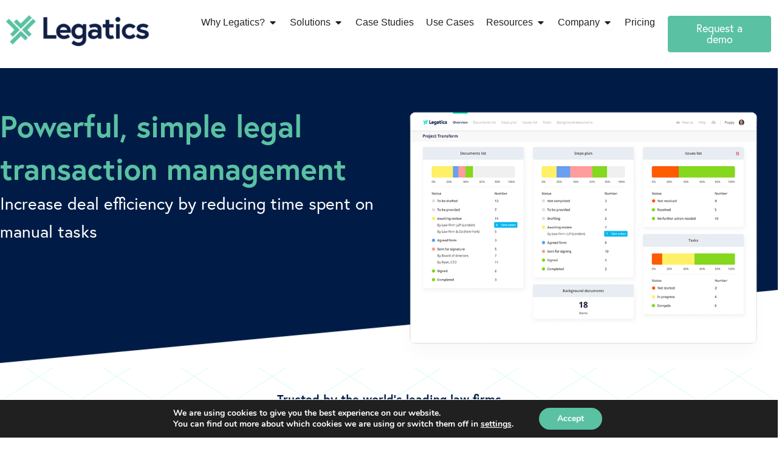

--- FILE ---
content_type: text/html; charset=UTF-8
request_url: https://www.legatics.com/
body_size: 41886
content:
<!DOCTYPE html>
<html lang="en-GB">
<head>
<meta charset="UTF-8">
<meta name="viewport" content="width=device-width, initial-scale=1">
	<link rel="profile" href="https://gmpg.org/xfn/11"> 
	<meta name='robots' content='index, follow, max-image-preview:large, max-snippet:-1, max-video-preview:-1' />

	<!-- This site is optimized with the Yoast SEO plugin v26.7 - https://yoast.com/wordpress/plugins/seo/ -->
	<title>Legal Transaction Management Software | Legatics</title>
	<meta name="description" content="Simplify and automate complex legal processes with Legatics, a legal transaction management platform designed with lawyers in mind." />
	<link rel="canonical" href="https://www.legatics.com/" />
	<meta property="og:locale" content="en_GB" />
	<meta property="og:type" content="website" />
	<meta property="og:title" content="Legal Transaction Management Software | Legatics" />
	<meta property="og:description" content="Simplify and automate complex legal processes with Legatics, a legal transaction management platform designed with lawyers in mind." />
	<meta property="og:url" content="https://www.legatics.com/" />
	<meta property="og:site_name" content="Legatics" />
	<meta property="article:modified_time" content="2026-01-07T11:27:02+00:00" />
	<meta property="og:image" content="https://www.legatics.com/wp-content/uploads/2025/01/Manage-your-legal-transactions-in-one-place_resized.png" />
	<meta property="og:image:width" content="735" />
	<meta property="og:image:height" content="488" />
	<meta property="og:image:type" content="image/png" />
	<meta name="twitter:card" content="summary_large_image" />
	<script type="application/ld+json" class="yoast-schema-graph">{"@context":"https://schema.org","@graph":[{"@type":"WebPage","@id":"https://www.legatics.com/","url":"https://www.legatics.com/","name":"Legal Transaction Management Software | Legatics","isPartOf":{"@id":"https://www.legatics.com/#website"},"primaryImageOfPage":{"@id":"https://www.legatics.com/#primaryimage"},"image":{"@id":"https://www.legatics.com/#primaryimage"},"thumbnailUrl":"https://www.legatics.com/wp-content/uploads/2025/01/Manage-your-legal-transactions-in-one-place_resized.png","datePublished":"2025-01-17T14:09:19+00:00","dateModified":"2026-01-07T11:27:02+00:00","description":"Simplify and automate complex legal processes with Legatics, a legal transaction management platform designed with lawyers in mind.","breadcrumb":{"@id":"https://www.legatics.com/#breadcrumb"},"inLanguage":"en-GB","potentialAction":[{"@type":"ReadAction","target":["https://www.legatics.com/"]}]},{"@type":"ImageObject","inLanguage":"en-GB","@id":"https://www.legatics.com/#primaryimage","url":"https://www.legatics.com/wp-content/uploads/2025/01/Manage-your-legal-transactions-in-one-place_resized.png","contentUrl":"https://www.legatics.com/wp-content/uploads/2025/01/Manage-your-legal-transactions-in-one-place_resized.png","width":735,"height":488},{"@type":"BreadcrumbList","@id":"https://www.legatics.com/#breadcrumb","itemListElement":[{"@type":"ListItem","position":1,"name":"Home"}]},{"@type":"WebSite","@id":"https://www.legatics.com/#website","url":"https://www.legatics.com/","name":"Legatics","description":"The Legal Transaction Management Platform","potentialAction":[{"@type":"SearchAction","target":{"@type":"EntryPoint","urlTemplate":"https://www.legatics.com/?s={search_term_string}"},"query-input":{"@type":"PropertyValueSpecification","valueRequired":true,"valueName":"search_term_string"}}],"inLanguage":"en-GB"}]}</script>
	<!-- / Yoast SEO plugin. -->


<link rel="alternate" type="application/rss+xml" title="Legatics &raquo; Feed" href="https://www.legatics.com/feed/" />
<link rel="alternate" type="application/rss+xml" title="Legatics &raquo; Comments Feed" href="https://www.legatics.com/comments/feed/" />
<link rel="alternate" title="oEmbed (JSON)" type="application/json+oembed" href="https://www.legatics.com/wp-json/oembed/1.0/embed?url=https%3A%2F%2Fwww.legatics.com%2F" />
<link rel="alternate" title="oEmbed (XML)" type="text/xml+oembed" href="https://www.legatics.com/wp-json/oembed/1.0/embed?url=https%3A%2F%2Fwww.legatics.com%2F&#038;format=xml" />
<link rel="stylesheet" type="text/css" href="https://use.typekit.net/xpq4vei.css"><style id='wp-img-auto-sizes-contain-inline-css'>
img:is([sizes=auto i],[sizes^="auto," i]){contain-intrinsic-size:3000px 1500px}
/*# sourceURL=wp-img-auto-sizes-contain-inline-css */
</style>
<link rel='stylesheet' id='dce-animations-css' href='https://www.legatics.com/wp-content/plugins/dynamic-content-for-elementor/assets/css/animations.css?ver=3.3.24' media='all' />
<link rel='stylesheet' id='astra-theme-css-css' href='https://www.legatics.com/wp-content/themes/astra/assets/css/minified/main.min.css?ver=4.12.0' media='all' />
<style id='astra-theme-css-inline-css'>
:root{--ast-post-nav-space:0;--ast-container-default-xlg-padding:2.5em;--ast-container-default-lg-padding:2.5em;--ast-container-default-slg-padding:2em;--ast-container-default-md-padding:2.5em;--ast-container-default-sm-padding:2.5em;--ast-container-default-xs-padding:2.4em;--ast-container-default-xxs-padding:1.8em;--ast-code-block-background:#ECEFF3;--ast-comment-inputs-background:#F9FAFB;--ast-normal-container-width:1920px;--ast-narrow-container-width:1000px;--ast-blog-title-font-weight:600;--ast-blog-meta-weight:600;--ast-global-color-primary:var(--ast-global-color-4);--ast-global-color-secondary:var(--ast-global-color-5);--ast-global-color-alternate-background:var(--ast-global-color-6);--ast-global-color-subtle-background:var(--ast-global-color-7);--ast-bg-style-guide:var( --ast-global-color-secondary,--ast-global-color-5 );--ast-shadow-style-guide:0px 0px 4px 0 #00000057;--ast-global-dark-bg-style:#fff;--ast-global-dark-lfs:#fbfbfb;--ast-widget-bg-color:#fafafa;--ast-wc-container-head-bg-color:#fbfbfb;--ast-title-layout-bg:#eeeeee;--ast-search-border-color:#e7e7e7;--ast-lifter-hover-bg:#e6e6e6;--ast-gallery-block-color:#000;--srfm-color-input-label:var(--ast-global-color-2);}html{font-size:100%;}a{color:var(--ast-global-color-0);}a:hover,a:focus{color:var(--ast-global-color-1);}body,button,input,select,textarea,.ast-button,.ast-custom-button{font-family:-apple-system,BlinkMacSystemFont,Segoe UI,Roboto,Oxygen-Sans,Ubuntu,Cantarell,Helvetica Neue,sans-serif;font-weight:400;font-size:16px;font-size:1rem;line-height:var(--ast-body-line-height,1.65);}blockquote{color:var(--ast-global-color-3);}h1,h2,h3,h4,h5,h6,.entry-content :where(h1,h2,h3,h4,h5,h6),.site-title,.site-title a{font-weight:600;}.ast-site-identity .site-title a{color:var(--ast-global-color-2);}.site-title{font-size:26px;font-size:1.625rem;display:block;}.site-header .site-description{font-size:15px;font-size:0.9375rem;display:none;}.entry-title{font-size:20px;font-size:1.25rem;}.ast-blog-single-element.ast-taxonomy-container a{font-size:14px;font-size:0.875rem;}.ast-blog-meta-container{font-size:13px;font-size:0.8125rem;}.archive .ast-article-post .ast-article-inner,.blog .ast-article-post .ast-article-inner,.archive .ast-article-post .ast-article-inner:hover,.blog .ast-article-post .ast-article-inner:hover{border-top-left-radius:6px;border-top-right-radius:6px;border-bottom-right-radius:6px;border-bottom-left-radius:6px;overflow:hidden;}h1,.entry-content :where(h1){font-size:36px;font-size:2.25rem;font-weight:600;line-height:1.4em;}h2,.entry-content :where(h2){font-size:30px;font-size:1.875rem;font-weight:600;line-height:1.3em;}h3,.entry-content :where(h3){font-size:24px;font-size:1.5rem;font-weight:600;line-height:1.3em;}h4,.entry-content :where(h4){font-size:20px;font-size:1.25rem;line-height:1.2em;font-weight:600;}h5,.entry-content :where(h5){font-size:18px;font-size:1.125rem;line-height:1.2em;font-weight:600;}h6,.entry-content :where(h6){font-size:16px;font-size:1rem;line-height:1.25em;font-weight:600;}::selection{background-color:var(--ast-global-color-0);color:#ffffff;}body,h1,h2,h3,h4,h5,h6,.entry-title a,.entry-content :where(h1,h2,h3,h4,h5,h6){color:var(--ast-global-color-3);}.tagcloud a:hover,.tagcloud a:focus,.tagcloud a.current-item{color:#ffffff;border-color:var(--ast-global-color-0);background-color:var(--ast-global-color-0);}input:focus,input[type="text"]:focus,input[type="email"]:focus,input[type="url"]:focus,input[type="password"]:focus,input[type="reset"]:focus,input[type="search"]:focus,textarea:focus{border-color:var(--ast-global-color-0);}input[type="radio"]:checked,input[type=reset],input[type="checkbox"]:checked,input[type="checkbox"]:hover:checked,input[type="checkbox"]:focus:checked,input[type=range]::-webkit-slider-thumb{border-color:var(--ast-global-color-0);background-color:var(--ast-global-color-0);box-shadow:none;}.site-footer a:hover + .post-count,.site-footer a:focus + .post-count{background:var(--ast-global-color-0);border-color:var(--ast-global-color-0);}.single .nav-links .nav-previous,.single .nav-links .nav-next{color:var(--ast-global-color-0);}.entry-meta,.entry-meta *{line-height:1.45;color:var(--ast-global-color-0);font-weight:600;}.entry-meta a:not(.ast-button):hover,.entry-meta a:not(.ast-button):hover *,.entry-meta a:not(.ast-button):focus,.entry-meta a:not(.ast-button):focus *,.page-links > .page-link,.page-links .page-link:hover,.post-navigation a:hover{color:var(--ast-global-color-1);}#cat option,.secondary .calendar_wrap thead a,.secondary .calendar_wrap thead a:visited{color:var(--ast-global-color-0);}.secondary .calendar_wrap #today,.ast-progress-val span{background:var(--ast-global-color-0);}.secondary a:hover + .post-count,.secondary a:focus + .post-count{background:var(--ast-global-color-0);border-color:var(--ast-global-color-0);}.calendar_wrap #today > a{color:#ffffff;}.page-links .page-link,.single .post-navigation a{color:var(--ast-global-color-3);}.ast-search-menu-icon .search-form button.search-submit{padding:0 4px;}.ast-search-menu-icon form.search-form{padding-right:0;}.ast-search-menu-icon.slide-search input.search-field{width:0;}.ast-header-search .ast-search-menu-icon.ast-dropdown-active .search-form,.ast-header-search .ast-search-menu-icon.ast-dropdown-active .search-field:focus{transition:all 0.2s;}.search-form input.search-field:focus{outline:none;}.ast-search-menu-icon .search-form button.search-submit:focus,.ast-theme-transparent-header .ast-header-search .ast-dropdown-active .ast-icon,.ast-theme-transparent-header .ast-inline-search .search-field:focus .ast-icon{color:var(--ast-global-color-1);}.ast-header-search .slide-search .search-form{border:2px solid var(--ast-global-color-0);}.ast-header-search .slide-search .search-field{background-color:(--ast-global-dark-bg-style);}.ast-archive-title{color:var(--ast-global-color-2);}.widget-title{font-size:22px;font-size:1.375rem;color:var(--ast-global-color-2);}.ast-single-post .entry-content a,.ast-comment-content a:not(.ast-comment-edit-reply-wrap a){text-decoration:underline;}.ast-single-post .elementor-widget-button .elementor-button,.ast-single-post .entry-content .uagb-tab a,.ast-single-post .entry-content .uagb-ifb-cta a,.ast-single-post .entry-content .uabb-module-content a,.ast-single-post .entry-content .uagb-post-grid a,.ast-single-post .entry-content .uagb-timeline a,.ast-single-post .entry-content .uagb-toc__wrap a,.ast-single-post .entry-content .uagb-taxomony-box a,.entry-content .wp-block-latest-posts > li > a,.ast-single-post .entry-content .wp-block-file__button,a.ast-post-filter-single,.ast-single-post .ast-comment-content .comment-reply-link,.ast-single-post .ast-comment-content .comment-edit-link{text-decoration:none;}.ast-search-menu-icon.slide-search a:focus-visible:focus-visible,.astra-search-icon:focus-visible,#close:focus-visible,a:focus-visible,.ast-menu-toggle:focus-visible,.site .skip-link:focus-visible,.wp-block-loginout input:focus-visible,.wp-block-search.wp-block-search__button-inside .wp-block-search__inside-wrapper,.ast-header-navigation-arrow:focus-visible,.ast-orders-table__row .ast-orders-table__cell:focus-visible,a#ast-apply-coupon:focus-visible,#ast-apply-coupon:focus-visible,#close:focus-visible,.button.search-submit:focus-visible,#search_submit:focus,.normal-search:focus-visible,.ast-header-account-wrap:focus-visible,.astra-cart-drawer-close:focus,.ast-single-variation:focus,.ast-button:focus,.ast-builder-button-wrap:has(.ast-custom-button-link:focus),.ast-builder-button-wrap .ast-custom-button-link:focus{outline-style:dotted;outline-color:inherit;outline-width:thin;}input:focus,input[type="text"]:focus,input[type="email"]:focus,input[type="url"]:focus,input[type="password"]:focus,input[type="reset"]:focus,input[type="search"]:focus,input[type="number"]:focus,textarea:focus,.wp-block-search__input:focus,[data-section="section-header-mobile-trigger"] .ast-button-wrap .ast-mobile-menu-trigger-minimal:focus,.ast-mobile-popup-drawer.active .menu-toggle-close:focus,#ast-scroll-top:focus,#coupon_code:focus,#ast-coupon-code:focus{border-style:dotted;border-color:inherit;border-width:thin;}input{outline:none;}.ast-logo-title-inline .site-logo-img{padding-right:1em;}body .ast-oembed-container *{position:absolute;top:0;width:100%;height:100%;left:0;}body .wp-block-embed-pocket-casts .ast-oembed-container *{position:unset;}.ast-single-post-featured-section + article {margin-top: 2em;}.site-content .ast-single-post-featured-section img {width: 100%;overflow: hidden;object-fit: cover;}.ast-separate-container .site-content .ast-single-post-featured-section + article {margin-top: -80px;z-index: 9;position: relative;border-radius: 4px;}@media (min-width: 922px) {.ast-no-sidebar .site-content .ast-article-image-container--wide {margin-left: -120px;margin-right: -120px;max-width: unset;width: unset;}.ast-left-sidebar .site-content .ast-article-image-container--wide,.ast-right-sidebar .site-content .ast-article-image-container--wide {margin-left: -10px;margin-right: -10px;}.site-content .ast-article-image-container--full {margin-left: calc( -50vw + 50%);margin-right: calc( -50vw + 50%);max-width: 100vw;width: 100vw;}.ast-left-sidebar .site-content .ast-article-image-container--full,.ast-right-sidebar .site-content .ast-article-image-container--full {margin-left: -10px;margin-right: -10px;max-width: inherit;width: auto;}}.site > .ast-single-related-posts-container {margin-top: 0;}@media (min-width: 922px) {.ast-desktop .ast-container--narrow {max-width: var(--ast-narrow-container-width);margin: 0 auto;}}.ast-page-builder-template .hentry {margin: 0;}.ast-page-builder-template .site-content > .ast-container {max-width: 100%;padding: 0;}.ast-page-builder-template .site .site-content #primary {padding: 0;margin: 0;}.ast-page-builder-template .no-results {text-align: center;margin: 4em auto;}.ast-page-builder-template .ast-pagination {padding: 2em;}.ast-page-builder-template .entry-header.ast-no-title.ast-no-thumbnail {margin-top: 0;}.ast-page-builder-template .entry-header.ast-header-without-markup {margin-top: 0;margin-bottom: 0;}.ast-page-builder-template .entry-header.ast-no-title.ast-no-meta {margin-bottom: 0;}.ast-page-builder-template.single .post-navigation {padding-bottom: 2em;}.ast-page-builder-template.single-post .site-content > .ast-container {max-width: 100%;}.ast-page-builder-template .entry-header {margin-top: 2em;margin-left: auto;margin-right: auto;}.ast-page-builder-template .ast-archive-description {margin: 2em auto 0;padding-left: 20px;padding-right: 20px;}.ast-page-builder-template .ast-row {margin-left: 0;margin-right: 0;}.single.ast-page-builder-template .entry-header + .entry-content,.single.ast-page-builder-template .ast-single-entry-banner + .site-content article .entry-content {margin-bottom: 2em;}@media(min-width: 921px) {.ast-page-builder-template.archive.ast-right-sidebar .ast-row article,.ast-page-builder-template.archive.ast-left-sidebar .ast-row article {padding-left: 0;padding-right: 0;}}input[type="text"],input[type="number"],input[type="email"],input[type="url"],input[type="password"],input[type="search"],input[type=reset],input[type=tel],input[type=date],select,textarea{font-size:16px;font-style:normal;font-weight:400;line-height:24px;width:100%;padding:12px 16px;border-radius:4px;box-shadow:0px 1px 2px 0px rgba(0,0,0,0.05);color:var(--ast-form-input-text,#475569);}input[type="text"],input[type="number"],input[type="email"],input[type="url"],input[type="password"],input[type="search"],input[type=reset],input[type=tel],input[type=date],select{height:40px;}input[type="date"]{border-width:1px;border-style:solid;border-color:var(--ast-border-color);background:var( --ast-global-color-secondary,--ast-global-color-5 );}input[type="text"]:focus,input[type="number"]:focus,input[type="email"]:focus,input[type="url"]:focus,input[type="password"]:focus,input[type="search"]:focus,input[type=reset]:focus,input[type="tel"]:focus,input[type="date"]:focus,select:focus,textarea:focus{border-color:#046BD2;box-shadow:none;outline:none;color:var(--ast-form-input-focus-text,#475569);}label,legend{color:#111827;font-size:14px;font-style:normal;font-weight:500;line-height:20px;}select{padding:6px 10px;}fieldset{padding:30px;border-radius:4px;}button,.ast-button,.button,input[type="button"],input[type="reset"],input[type="submit"]{border-radius:4px;box-shadow:0px 1px 2px 0px rgba(0,0,0,0.05);}:root{--ast-comment-inputs-background:#FFF;}::placeholder{color:var(--ast-form-field-color,#9CA3AF);}::-ms-input-placeholder{color:var(--ast-form-field-color,#9CA3AF);}@media (max-width:921.9px){#ast-desktop-header{display:none;}}@media (min-width:922px){#ast-mobile-header{display:none;}}.wp-block-buttons.aligncenter{justify-content:center;}@media (max-width:921px){.ast-theme-transparent-header #primary,.ast-theme-transparent-header #secondary{padding:0;}}@media (max-width:921px){.ast-plain-container.ast-no-sidebar #primary{padding:0;}}.ast-plain-container.ast-no-sidebar #primary{margin-top:0;margin-bottom:0;}.ast-separate-container #primary,.ast-narrow-container #primary{padding-top:0px;}.ast-separate-container #primary,.ast-narrow-container #primary{padding-bottom:0px;}.wp-block-button.is-style-outline .wp-block-button__link{border-color:var(--ast-global-color-0);}div.wp-block-button.is-style-outline > .wp-block-button__link:not(.has-text-color),div.wp-block-button.wp-block-button__link.is-style-outline:not(.has-text-color){color:var(--ast-global-color-0);}.wp-block-button.is-style-outline .wp-block-button__link:hover,.wp-block-buttons .wp-block-button.is-style-outline .wp-block-button__link:focus,.wp-block-buttons .wp-block-button.is-style-outline > .wp-block-button__link:not(.has-text-color):hover,.wp-block-buttons .wp-block-button.wp-block-button__link.is-style-outline:not(.has-text-color):hover{color:#ffffff;background-color:var(--ast-global-color-1);border-color:var(--ast-global-color-1);}.post-page-numbers.current .page-link,.ast-pagination .page-numbers.current{color:#ffffff;border-color:var(--ast-global-color-0);background-color:var(--ast-global-color-0);}.wp-block-buttons .wp-block-button.is-style-outline .wp-block-button__link.wp-element-button,.ast-outline-button,.wp-block-uagb-buttons-child .uagb-buttons-repeater.ast-outline-button{border-color:var(--ast-global-color-0);border-top-width:2px;border-right-width:2px;border-bottom-width:2px;border-left-width:2px;font-family:inherit;font-weight:500;font-size:16px;font-size:1rem;line-height:1em;padding-top:13px;padding-right:30px;padding-bottom:13px;padding-left:30px;}.wp-block-buttons .wp-block-button.is-style-outline > .wp-block-button__link:not(.has-text-color),.wp-block-buttons .wp-block-button.wp-block-button__link.is-style-outline:not(.has-text-color),.ast-outline-button{color:var(--ast-global-color-0);}.wp-block-button.is-style-outline .wp-block-button__link:hover,.wp-block-buttons .wp-block-button.is-style-outline .wp-block-button__link:focus,.wp-block-buttons .wp-block-button.is-style-outline > .wp-block-button__link:not(.has-text-color):hover,.wp-block-buttons .wp-block-button.wp-block-button__link.is-style-outline:not(.has-text-color):hover,.ast-outline-button:hover,.ast-outline-button:focus,.wp-block-uagb-buttons-child .uagb-buttons-repeater.ast-outline-button:hover,.wp-block-uagb-buttons-child .uagb-buttons-repeater.ast-outline-button:focus{color:#ffffff;background-color:var(--ast-global-color-1);border-color:var(--ast-global-color-1);}.ast-single-post .entry-content a.ast-outline-button,.ast-single-post .entry-content .is-style-outline>.wp-block-button__link{text-decoration:none;}.wp-block-button .wp-block-button__link.wp-element-button.is-style-outline:not(.has-background),.wp-block-button.is-style-outline>.wp-block-button__link.wp-element-button:not(.has-background),.ast-outline-button{background-color:transparent;}.uagb-buttons-repeater.ast-outline-button{border-radius:9999px;}@media (max-width:921px){.wp-block-buttons .wp-block-button.is-style-outline .wp-block-button__link.wp-element-button,.ast-outline-button,.wp-block-uagb-buttons-child .uagb-buttons-repeater.ast-outline-button{padding-top:12px;padding-right:28px;padding-bottom:12px;padding-left:28px;}}@media (max-width:544px){.wp-block-buttons .wp-block-button.is-style-outline .wp-block-button__link.wp-element-button,.ast-outline-button,.wp-block-uagb-buttons-child .uagb-buttons-repeater.ast-outline-button{padding-top:10px;padding-right:24px;padding-bottom:10px;padding-left:24px;}}.entry-content[data-ast-blocks-layout] > figure{margin-bottom:1em;}h1.widget-title{font-weight:600;}h2.widget-title{font-weight:600;}h3.widget-title{font-weight:600;}.elementor-widget-container .elementor-loop-container .e-loop-item[data-elementor-type="loop-item"]{width:100%;} .content-area .elementor-widget-theme-post-content h1,.content-area .elementor-widget-theme-post-content h2,.content-area .elementor-widget-theme-post-content h3,.content-area .elementor-widget-theme-post-content h4,.content-area .elementor-widget-theme-post-content h5,.content-area .elementor-widget-theme-post-content h6{margin-top:1.5em;margin-bottom:calc(0.3em + 10px);}#page{display:flex;flex-direction:column;min-height:100vh;}.ast-404-layout-1 h1.page-title{color:var(--ast-global-color-2);}.single .post-navigation a{line-height:1em;height:inherit;}.error-404 .page-sub-title{font-size:1.5rem;font-weight:inherit;}.search .site-content .content-area .search-form{margin-bottom:0;}#page .site-content{flex-grow:1;}.widget{margin-bottom:1.25em;}#secondary li{line-height:1.5em;}#secondary .wp-block-group h2{margin-bottom:0.7em;}#secondary h2{font-size:1.7rem;}.ast-separate-container .ast-article-post,.ast-separate-container .ast-article-single,.ast-separate-container .comment-respond{padding:3em;}.ast-separate-container .ast-article-single .ast-article-single{padding:0;}.ast-article-single .wp-block-post-template-is-layout-grid{padding-left:0;}.ast-separate-container .comments-title,.ast-narrow-container .comments-title{padding:1.5em 2em;}.ast-page-builder-template .comment-form-textarea,.ast-comment-formwrap .ast-grid-common-col{padding:0;}.ast-comment-formwrap{padding:0;display:inline-flex;column-gap:20px;width:100%;margin-left:0;margin-right:0;}.comments-area textarea#comment:focus,.comments-area textarea#comment:active,.comments-area .ast-comment-formwrap input[type="text"]:focus,.comments-area .ast-comment-formwrap input[type="text"]:active {box-shadow:none;outline:none;}.archive.ast-page-builder-template .entry-header{margin-top:2em;}.ast-page-builder-template .ast-comment-formwrap{width:100%;}.entry-title{margin-bottom:0.6em;}.ast-archive-description p{font-size:inherit;font-weight:inherit;line-height:inherit;}.ast-separate-container .ast-comment-list li.depth-1,.hentry{margin-bottom:1.5em;}.site-content section.ast-archive-description{margin-bottom:2em;}@media (min-width:921px){.ast-left-sidebar.ast-page-builder-template #secondary,.archive.ast-right-sidebar.ast-page-builder-template .site-main{padding-left:20px;padding-right:20px;}}@media (max-width:544px){.ast-comment-formwrap.ast-row{column-gap:10px;display:inline-block;}#ast-commentform .ast-grid-common-col{position:relative;width:100%;}}@media (min-width:1201px){.ast-separate-container .ast-article-post,.ast-separate-container .ast-article-single,.ast-separate-container .ast-author-box,.ast-separate-container .ast-404-layout-1,.ast-separate-container .no-results{padding:3em;}} .content-area .elementor-widget-theme-post-content h1,.content-area .elementor-widget-theme-post-content h2,.content-area .elementor-widget-theme-post-content h3,.content-area .elementor-widget-theme-post-content h4,.content-area .elementor-widget-theme-post-content h5,.content-area .elementor-widget-theme-post-content h6{margin-top:1.5em;margin-bottom:calc(0.3em + 10px);}.elementor-loop-container .e-loop-item,.elementor-loop-container .ast-separate-container .ast-article-post,.elementor-loop-container .ast-separate-container .ast-article-single,.elementor-loop-container .ast-separate-container .comment-respond{padding:0px;}@media (max-width:921px){.ast-left-sidebar #content > .ast-container{display:flex;flex-direction:column-reverse;width:100%;}}@media (min-width:922px){.ast-separate-container.ast-right-sidebar #primary,.ast-separate-container.ast-left-sidebar #primary{border:0;}.search-no-results.ast-separate-container #primary{margin-bottom:4em;}}.wp-block-button .wp-block-button__link{color:#ffffff;}.wp-block-button .wp-block-button__link:hover,.wp-block-button .wp-block-button__link:focus{color:#ffffff;background-color:var(--ast-global-color-1);border-color:var(--ast-global-color-1);}.elementor-widget-heading h1.elementor-heading-title{line-height:1.4em;}.elementor-widget-heading h2.elementor-heading-title{line-height:1.3em;}.elementor-widget-heading h3.elementor-heading-title{line-height:1.3em;}.elementor-widget-heading h4.elementor-heading-title{line-height:1.2em;}.elementor-widget-heading h5.elementor-heading-title{line-height:1.2em;}.elementor-widget-heading h6.elementor-heading-title{line-height:1.25em;}.wp-block-button .wp-block-button__link,.wp-block-search .wp-block-search__button,body .wp-block-file .wp-block-file__button{border-color:var(--ast-global-color-0);background-color:var(--ast-global-color-0);color:#ffffff;font-family:inherit;font-weight:500;line-height:1em;font-size:16px;font-size:1rem;padding-top:15px;padding-right:30px;padding-bottom:15px;padding-left:30px;}.ast-single-post .entry-content .wp-block-button .wp-block-button__link,.ast-single-post .entry-content .wp-block-search .wp-block-search__button,body .entry-content .wp-block-file .wp-block-file__button{text-decoration:none;}@media (max-width:921px){.wp-block-button .wp-block-button__link,.wp-block-search .wp-block-search__button,body .wp-block-file .wp-block-file__button{padding-top:14px;padding-right:28px;padding-bottom:14px;padding-left:28px;}}@media (max-width:544px){.wp-block-button .wp-block-button__link,.wp-block-search .wp-block-search__button,body .wp-block-file .wp-block-file__button{padding-top:12px;padding-right:24px;padding-bottom:12px;padding-left:24px;}}.menu-toggle,button,.ast-button,.ast-custom-button,.button,input#submit,input[type="button"],input[type="submit"],input[type="reset"],#comments .submit,.search .search-submit,form[CLASS*="wp-block-search__"].wp-block-search .wp-block-search__inside-wrapper .wp-block-search__button,body .wp-block-file .wp-block-file__button,.search .search-submit{border-style:solid;border-top-width:0;border-right-width:0;border-left-width:0;border-bottom-width:0;color:#ffffff;border-color:var(--ast-global-color-0);background-color:var(--ast-global-color-0);padding-top:15px;padding-right:30px;padding-bottom:15px;padding-left:30px;font-family:inherit;font-weight:500;font-size:16px;font-size:1rem;line-height:1em;}button:focus,.menu-toggle:hover,button:hover,.ast-button:hover,.ast-custom-button:hover .button:hover,.ast-custom-button:hover ,input[type=reset]:hover,input[type=reset]:focus,input#submit:hover,input#submit:focus,input[type="button"]:hover,input[type="button"]:focus,input[type="submit"]:hover,input[type="submit"]:focus,form[CLASS*="wp-block-search__"].wp-block-search .wp-block-search__inside-wrapper .wp-block-search__button:hover,form[CLASS*="wp-block-search__"].wp-block-search .wp-block-search__inside-wrapper .wp-block-search__button:focus,body .wp-block-file .wp-block-file__button:hover,body .wp-block-file .wp-block-file__button:focus{color:#ffffff;background-color:var(--ast-global-color-1);border-color:var(--ast-global-color-1);}form[CLASS*="wp-block-search__"].wp-block-search .wp-block-search__inside-wrapper .wp-block-search__button.has-icon{padding-top:calc(15px - 3px);padding-right:calc(30px - 3px);padding-bottom:calc(15px - 3px);padding-left:calc(30px - 3px);}@media (max-width:921px){.menu-toggle,button,.ast-button,.ast-custom-button,.button,input#submit,input[type="button"],input[type="submit"],input[type="reset"],#comments .submit,.search .search-submit,form[CLASS*="wp-block-search__"].wp-block-search .wp-block-search__inside-wrapper .wp-block-search__button,body .wp-block-file .wp-block-file__button,.search .search-submit{padding-top:14px;padding-right:28px;padding-bottom:14px;padding-left:28px;}}@media (max-width:544px){.menu-toggle,button,.ast-button,.ast-custom-button,.button,input#submit,input[type="button"],input[type="submit"],input[type="reset"],#comments .submit,.search .search-submit,form[CLASS*="wp-block-search__"].wp-block-search .wp-block-search__inside-wrapper .wp-block-search__button,body .wp-block-file .wp-block-file__button,.search .search-submit{padding-top:12px;padding-right:24px;padding-bottom:12px;padding-left:24px;}}@media (max-width:921px){.ast-mobile-header-stack .main-header-bar .ast-search-menu-icon{display:inline-block;}.ast-header-break-point.ast-header-custom-item-outside .ast-mobile-header-stack .main-header-bar .ast-search-icon{margin:0;}.ast-comment-avatar-wrap img{max-width:2.5em;}.ast-comment-meta{padding:0 1.8888em 1.3333em;}}@media (min-width:544px){.ast-container{max-width:100%;}}@media (max-width:544px){.ast-separate-container .ast-article-post,.ast-separate-container .ast-article-single,.ast-separate-container .comments-title,.ast-separate-container .ast-archive-description{padding:1.5em 1em;}.ast-separate-container #content .ast-container{padding-left:0.54em;padding-right:0.54em;}.ast-separate-container .ast-comment-list .bypostauthor{padding:.5em;}.ast-search-menu-icon.ast-dropdown-active .search-field{width:170px;}} #ast-mobile-header .ast-site-header-cart-li a{pointer-events:none;}@media (min-width:545px){.ast-page-builder-template .comments-area,.single.ast-page-builder-template .entry-header,.single.ast-page-builder-template .post-navigation,.single.ast-page-builder-template .ast-single-related-posts-container{max-width:1960px;margin-left:auto;margin-right:auto;}}.ast-separate-container{background-color:var(--ast-global-color-5);background-image:none;}@media (max-width:921px){.site-title{display:block;}.site-header .site-description{display:none;}h1,.entry-content :where(h1){font-size:30px;font-size:1.875rem;}h2,.entry-content :where(h2){font-size:25px;font-size:1.5625rem;}h3,.entry-content :where(h3){font-size:20px;font-size:1.25rem;}}@media (max-width:544px){.site-title{display:block;}.site-header .site-description{display:none;}h1,.entry-content :where(h1){font-size:30px;font-size:1.875rem;}h2,.entry-content :where(h2){font-size:25px;font-size:1.5625rem;}h3,.entry-content :where(h3){font-size:20px;font-size:1.25rem;}}@media (max-width:921px){html{font-size:91.2%;}}@media (max-width:544px){html{font-size:91.2%;}}@media (min-width:922px){.ast-container{max-width:1960px;}}@media (min-width:922px){.site-content .ast-container{display:flex;}}@media (max-width:921px){.site-content .ast-container{flex-direction:column;}}@media (min-width:922px){.single-post .site-content > .ast-container{max-width:1400px;}}.entry-content :where(h1,h2,h3,h4,h5,h6){clear:none;}@media (min-width:922px){.main-header-menu .sub-menu .menu-item.ast-left-align-sub-menu:hover > .sub-menu,.main-header-menu .sub-menu .menu-item.ast-left-align-sub-menu.focus > .sub-menu{margin-left:-0px;}}.entry-content li > p{margin-bottom:0;}.wp-block-file {display: flex;align-items: center;flex-wrap: wrap;justify-content: space-between;}.wp-block-pullquote {border: none;}.wp-block-pullquote blockquote::before {content: "\201D";font-family: "Helvetica",sans-serif;display: flex;transform: rotate( 180deg );font-size: 6rem;font-style: normal;line-height: 1;font-weight: bold;align-items: center;justify-content: center;}.has-text-align-right > blockquote::before {justify-content: flex-start;}.has-text-align-left > blockquote::before {justify-content: flex-end;}figure.wp-block-pullquote.is-style-solid-color blockquote {max-width: 100%;text-align: inherit;}:root {--wp--custom--ast-default-block-top-padding: 3em;--wp--custom--ast-default-block-right-padding: 3em;--wp--custom--ast-default-block-bottom-padding: 3em;--wp--custom--ast-default-block-left-padding: 3em;--wp--custom--ast-container-width: 1920px;--wp--custom--ast-content-width-size: 1920px;--wp--custom--ast-wide-width-size: calc(1920px + var(--wp--custom--ast-default-block-left-padding) + var(--wp--custom--ast-default-block-right-padding));}.ast-narrow-container {--wp--custom--ast-content-width-size: 1000px;--wp--custom--ast-wide-width-size: 1000px;}@media(max-width: 921px) {:root {--wp--custom--ast-default-block-top-padding: 3em;--wp--custom--ast-default-block-right-padding: 2em;--wp--custom--ast-default-block-bottom-padding: 3em;--wp--custom--ast-default-block-left-padding: 2em;}}@media(max-width: 544px) {:root {--wp--custom--ast-default-block-top-padding: 3em;--wp--custom--ast-default-block-right-padding: 1.5em;--wp--custom--ast-default-block-bottom-padding: 3em;--wp--custom--ast-default-block-left-padding: 1.5em;}}.entry-content > .wp-block-group,.entry-content > .wp-block-cover,.entry-content > .wp-block-columns {padding-top: var(--wp--custom--ast-default-block-top-padding);padding-right: var(--wp--custom--ast-default-block-right-padding);padding-bottom: var(--wp--custom--ast-default-block-bottom-padding);padding-left: var(--wp--custom--ast-default-block-left-padding);}.ast-plain-container.ast-no-sidebar .entry-content > .alignfull,.ast-page-builder-template .ast-no-sidebar .entry-content > .alignfull {margin-left: calc( -50vw + 50%);margin-right: calc( -50vw + 50%);max-width: 100vw;width: 100vw;}.ast-plain-container.ast-no-sidebar .entry-content .alignfull .alignfull,.ast-page-builder-template.ast-no-sidebar .entry-content .alignfull .alignfull,.ast-plain-container.ast-no-sidebar .entry-content .alignfull .alignwide,.ast-page-builder-template.ast-no-sidebar .entry-content .alignfull .alignwide,.ast-plain-container.ast-no-sidebar .entry-content .alignwide .alignfull,.ast-page-builder-template.ast-no-sidebar .entry-content .alignwide .alignfull,.ast-plain-container.ast-no-sidebar .entry-content .alignwide .alignwide,.ast-page-builder-template.ast-no-sidebar .entry-content .alignwide .alignwide,.ast-plain-container.ast-no-sidebar .entry-content .wp-block-column .alignfull,.ast-page-builder-template.ast-no-sidebar .entry-content .wp-block-column .alignfull,.ast-plain-container.ast-no-sidebar .entry-content .wp-block-column .alignwide,.ast-page-builder-template.ast-no-sidebar .entry-content .wp-block-column .alignwide {margin-left: auto;margin-right: auto;width: 100%;}[data-ast-blocks-layout] .wp-block-separator:not(.is-style-dots) {height: 0;}[data-ast-blocks-layout] .wp-block-separator {margin: 20px auto;}[data-ast-blocks-layout] .wp-block-separator:not(.is-style-wide):not(.is-style-dots) {max-width: 100px;}[data-ast-blocks-layout] .wp-block-separator.has-background {padding: 0;}.entry-content[data-ast-blocks-layout] > * {max-width: var(--wp--custom--ast-content-width-size);margin-left: auto;margin-right: auto;}.entry-content[data-ast-blocks-layout] > .alignwide {max-width: var(--wp--custom--ast-wide-width-size);}.entry-content[data-ast-blocks-layout] .alignfull {max-width: none;}.entry-content .wp-block-columns {margin-bottom: 0;}blockquote {margin: 1.5em;border-color: rgba(0,0,0,0.05);}.wp-block-quote:not(.has-text-align-right):not(.has-text-align-center) {border-left: 5px solid rgba(0,0,0,0.05);}.has-text-align-right > blockquote,blockquote.has-text-align-right {border-right: 5px solid rgba(0,0,0,0.05);}.has-text-align-left > blockquote,blockquote.has-text-align-left {border-left: 5px solid rgba(0,0,0,0.05);}.wp-block-site-tagline,.wp-block-latest-posts .read-more {margin-top: 15px;}.wp-block-loginout p label {display: block;}.wp-block-loginout p:not(.login-remember):not(.login-submit) input {width: 100%;}.wp-block-loginout input:focus {border-color: transparent;}.wp-block-loginout input:focus {outline: thin dotted;}.entry-content .wp-block-media-text .wp-block-media-text__content {padding: 0 0 0 8%;}.entry-content .wp-block-media-text.has-media-on-the-right .wp-block-media-text__content {padding: 0 8% 0 0;}.entry-content .wp-block-media-text.has-background .wp-block-media-text__content {padding: 8%;}.entry-content .wp-block-cover:not([class*="background-color"]):not(.has-text-color.has-link-color) .wp-block-cover__inner-container,.entry-content .wp-block-cover:not([class*="background-color"]) .wp-block-cover-image-text,.entry-content .wp-block-cover:not([class*="background-color"]) .wp-block-cover-text,.entry-content .wp-block-cover-image:not([class*="background-color"]) .wp-block-cover__inner-container,.entry-content .wp-block-cover-image:not([class*="background-color"]) .wp-block-cover-image-text,.entry-content .wp-block-cover-image:not([class*="background-color"]) .wp-block-cover-text {color: var(--ast-global-color-primary,var(--ast-global-color-5));}.wp-block-loginout .login-remember input {width: 1.1rem;height: 1.1rem;margin: 0 5px 4px 0;vertical-align: middle;}.wp-block-latest-posts > li > *:first-child,.wp-block-latest-posts:not(.is-grid) > li:first-child {margin-top: 0;}.entry-content > .wp-block-buttons,.entry-content > .wp-block-uagb-buttons {margin-bottom: 1.5em;}.wp-block-search__inside-wrapper .wp-block-search__input {padding: 0 10px;color: var(--ast-global-color-3);background: var(--ast-global-color-primary,var(--ast-global-color-5));border-color: var(--ast-border-color);}.wp-block-latest-posts .read-more {margin-bottom: 1.5em;}.wp-block-search__no-button .wp-block-search__inside-wrapper .wp-block-search__input {padding-top: 5px;padding-bottom: 5px;}.wp-block-latest-posts .wp-block-latest-posts__post-date,.wp-block-latest-posts .wp-block-latest-posts__post-author {font-size: 1rem;}.wp-block-latest-posts > li > *,.wp-block-latest-posts:not(.is-grid) > li {margin-top: 12px;margin-bottom: 12px;}.ast-page-builder-template .entry-content[data-ast-blocks-layout] > .alignwide:where(:not(.uagb-is-root-container):not(.spectra-is-root-container)) > * {max-width: var(--wp--custom--ast-wide-width-size);}.ast-page-builder-template .entry-content[data-ast-blocks-layout] > .inherit-container-width > *,.ast-page-builder-template .entry-content[data-ast-blocks-layout] > *:not(.wp-block-group):where(:not(.uagb-is-root-container):not(.spectra-is-root-container)) > *,.entry-content[data-ast-blocks-layout] > .wp-block-cover .wp-block-cover__inner-container {max-width: none ;margin-left: auto;margin-right: auto;}.ast-page-builder-template .entry-content[data-ast-blocks-layout] > *,.ast-page-builder-template .entry-content[data-ast-blocks-layout] > .alignfull:where(:not(.wp-block-group):not(.uagb-is-root-container):not(.spectra-is-root-container)) > * {max-width: none;}.entry-content[data-ast-blocks-layout] .wp-block-cover:not(.alignleft):not(.alignright) {width: auto;}@media(max-width: 1200px) {.ast-separate-container .entry-content > .alignfull,.ast-separate-container .entry-content[data-ast-blocks-layout] > .alignwide,.ast-plain-container .entry-content[data-ast-blocks-layout] > .alignwide,.ast-plain-container .entry-content .alignfull {margin-left: calc(-1 * min(var(--ast-container-default-xlg-padding),20px)) ;margin-right: calc(-1 * min(var(--ast-container-default-xlg-padding),20px));}}@media(min-width: 1201px) {.ast-separate-container .entry-content > .alignfull {margin-left: calc(-1 * var(--ast-container-default-xlg-padding) );margin-right: calc(-1 * var(--ast-container-default-xlg-padding) );}.ast-separate-container .entry-content[data-ast-blocks-layout] > .alignwide,.ast-plain-container .entry-content[data-ast-blocks-layout] > .alignwide {margin-left: auto;margin-right: auto;}}@media(min-width: 921px) {.ast-separate-container .entry-content .wp-block-group.alignwide:not(.inherit-container-width) > :where(:not(.alignleft):not(.alignright)),.ast-plain-container .entry-content .wp-block-group.alignwide:not(.inherit-container-width) > :where(:not(.alignleft):not(.alignright)) {max-width: calc( var(--wp--custom--ast-content-width-size) + 80px );}.ast-plain-container.ast-right-sidebar .entry-content[data-ast-blocks-layout] .alignfull,.ast-plain-container.ast-left-sidebar .entry-content[data-ast-blocks-layout] .alignfull {margin-left: -60px;margin-right: -60px;}}@media(min-width: 544px) {.entry-content > .alignleft {margin-right: 20px;}.entry-content > .alignright {margin-left: 20px;}}@media (max-width:544px){.wp-block-columns .wp-block-column:not(:last-child){margin-bottom:20px;}.wp-block-latest-posts{margin:0;}}@media( max-width: 600px ) {.entry-content .wp-block-media-text .wp-block-media-text__content,.entry-content .wp-block-media-text.has-media-on-the-right .wp-block-media-text__content {padding: 8% 0 0;}.entry-content .wp-block-media-text.has-background .wp-block-media-text__content {padding: 8%;}}.ast-page-builder-template .entry-header {padding-left: 0;}.ast-narrow-container .site-content .wp-block-uagb-image--align-full .wp-block-uagb-image__figure {max-width: 100%;margin-left: auto;margin-right: auto;}.entry-content ul,.entry-content ol {padding: revert;margin: revert;padding-left: 20px;}:root .has-ast-global-color-0-color{color:var(--ast-global-color-0);}:root .has-ast-global-color-0-background-color{background-color:var(--ast-global-color-0);}:root .wp-block-button .has-ast-global-color-0-color{color:var(--ast-global-color-0);}:root .wp-block-button .has-ast-global-color-0-background-color{background-color:var(--ast-global-color-0);}:root .has-ast-global-color-1-color{color:var(--ast-global-color-1);}:root .has-ast-global-color-1-background-color{background-color:var(--ast-global-color-1);}:root .wp-block-button .has-ast-global-color-1-color{color:var(--ast-global-color-1);}:root .wp-block-button .has-ast-global-color-1-background-color{background-color:var(--ast-global-color-1);}:root .has-ast-global-color-2-color{color:var(--ast-global-color-2);}:root .has-ast-global-color-2-background-color{background-color:var(--ast-global-color-2);}:root .wp-block-button .has-ast-global-color-2-color{color:var(--ast-global-color-2);}:root .wp-block-button .has-ast-global-color-2-background-color{background-color:var(--ast-global-color-2);}:root .has-ast-global-color-3-color{color:var(--ast-global-color-3);}:root .has-ast-global-color-3-background-color{background-color:var(--ast-global-color-3);}:root .wp-block-button .has-ast-global-color-3-color{color:var(--ast-global-color-3);}:root .wp-block-button .has-ast-global-color-3-background-color{background-color:var(--ast-global-color-3);}:root .has-ast-global-color-4-color{color:var(--ast-global-color-4);}:root .has-ast-global-color-4-background-color{background-color:var(--ast-global-color-4);}:root .wp-block-button .has-ast-global-color-4-color{color:var(--ast-global-color-4);}:root .wp-block-button .has-ast-global-color-4-background-color{background-color:var(--ast-global-color-4);}:root .has-ast-global-color-5-color{color:var(--ast-global-color-5);}:root .has-ast-global-color-5-background-color{background-color:var(--ast-global-color-5);}:root .wp-block-button .has-ast-global-color-5-color{color:var(--ast-global-color-5);}:root .wp-block-button .has-ast-global-color-5-background-color{background-color:var(--ast-global-color-5);}:root .has-ast-global-color-6-color{color:var(--ast-global-color-6);}:root .has-ast-global-color-6-background-color{background-color:var(--ast-global-color-6);}:root .wp-block-button .has-ast-global-color-6-color{color:var(--ast-global-color-6);}:root .wp-block-button .has-ast-global-color-6-background-color{background-color:var(--ast-global-color-6);}:root .has-ast-global-color-7-color{color:var(--ast-global-color-7);}:root .has-ast-global-color-7-background-color{background-color:var(--ast-global-color-7);}:root .wp-block-button .has-ast-global-color-7-color{color:var(--ast-global-color-7);}:root .wp-block-button .has-ast-global-color-7-background-color{background-color:var(--ast-global-color-7);}:root .has-ast-global-color-8-color{color:var(--ast-global-color-8);}:root .has-ast-global-color-8-background-color{background-color:var(--ast-global-color-8);}:root .wp-block-button .has-ast-global-color-8-color{color:var(--ast-global-color-8);}:root .wp-block-button .has-ast-global-color-8-background-color{background-color:var(--ast-global-color-8);}:root{--ast-global-color-0:#046bd2;--ast-global-color-1:#045cb4;--ast-global-color-2:#1e293b;--ast-global-color-3:#334155;--ast-global-color-4:#FFFFFF;--ast-global-color-5:#F0F5FA;--ast-global-color-6:#111111;--ast-global-color-7:#D1D5DB;--ast-global-color-8:#111111;}:root {--ast-border-color : var(--ast-global-color-7);}.ast-single-entry-banner {-js-display: flex;display: flex;flex-direction: column;justify-content: center;text-align: center;position: relative;background: var(--ast-title-layout-bg);}.ast-single-entry-banner[data-banner-layout="layout-1"] {max-width: 1920px;background: inherit;padding: 20px 0;}.ast-single-entry-banner[data-banner-width-type="custom"] {margin: 0 auto;width: 100%;}.ast-single-entry-banner + .site-content .entry-header {margin-bottom: 0;}.site .ast-author-avatar {--ast-author-avatar-size: ;}a.ast-underline-text {text-decoration: underline;}.ast-container > .ast-terms-link {position: relative;display: block;}a.ast-button.ast-badge-tax {padding: 4px 8px;border-radius: 3px;font-size: inherit;}header.entry-header{text-align:left;}header.entry-header .entry-title{font-weight:600;font-size:32px;font-size:2rem;}header.entry-header > *:not(:last-child){margin-bottom:10px;}header.entry-header .post-thumb-img-content{text-align:center;}header.entry-header .post-thumb img,.ast-single-post-featured-section.post-thumb img{aspect-ratio:16/9;width:100%;height:100%;}@media (max-width:921px){header.entry-header{text-align:left;}}@media (max-width:544px){header.entry-header{text-align:left;}}.ast-archive-entry-banner {-js-display: flex;display: flex;flex-direction: column;justify-content: center;text-align: center;position: relative;background: var(--ast-title-layout-bg);}.ast-archive-entry-banner[data-banner-width-type="custom"] {margin: 0 auto;width: 100%;}.ast-archive-entry-banner[data-banner-layout="layout-1"] {background: inherit;padding: 20px 0;text-align: left;}body.archive .ast-archive-description{max-width:1920px;width:100%;text-align:left;padding-top:3em;padding-right:3em;padding-bottom:3em;padding-left:3em;}body.archive .ast-archive-description .ast-archive-title,body.archive .ast-archive-description .ast-archive-title *{font-weight:600;font-size:32px;font-size:2rem;}body.archive .ast-archive-description > *:not(:last-child){margin-bottom:10px;}@media (max-width:921px){body.archive .ast-archive-description{text-align:left;}}@media (max-width:544px){body.archive .ast-archive-description{text-align:left;}}.ast-breadcrumbs .trail-browse,.ast-breadcrumbs .trail-items,.ast-breadcrumbs .trail-items li{display:inline-block;margin:0;padding:0;border:none;background:inherit;text-indent:0;text-decoration:none;}.ast-breadcrumbs .trail-browse{font-size:inherit;font-style:inherit;font-weight:inherit;color:inherit;}.ast-breadcrumbs .trail-items{list-style:none;}.trail-items li::after{padding:0 0.3em;content:"\00bb";}.trail-items li:last-of-type::after{display:none;}h1,h2,h3,h4,h5,h6,.entry-content :where(h1,h2,h3,h4,h5,h6){color:var(--ast-global-color-2);}.entry-title a{color:var(--ast-global-color-2);}@media (max-width:921px){.ast-builder-grid-row-container.ast-builder-grid-row-tablet-3-firstrow .ast-builder-grid-row > *:first-child,.ast-builder-grid-row-container.ast-builder-grid-row-tablet-3-lastrow .ast-builder-grid-row > *:last-child{grid-column:1 / -1;}}@media (max-width:544px){.ast-builder-grid-row-container.ast-builder-grid-row-mobile-3-firstrow .ast-builder-grid-row > *:first-child,.ast-builder-grid-row-container.ast-builder-grid-row-mobile-3-lastrow .ast-builder-grid-row > *:last-child{grid-column:1 / -1;}}.ast-builder-layout-element[data-section="title_tagline"]{display:flex;}@media (max-width:921px){.ast-header-break-point .ast-builder-layout-element[data-section="title_tagline"]{display:flex;}}@media (max-width:544px){.ast-header-break-point .ast-builder-layout-element[data-section="title_tagline"]{display:flex;}}.ast-builder-menu-1{font-family:inherit;font-weight:inherit;}.ast-builder-menu-1 .menu-item > .menu-link{color:var(--ast-global-color-3);}.ast-builder-menu-1 .menu-item > .ast-menu-toggle{color:var(--ast-global-color-3);}.ast-builder-menu-1 .menu-item:hover > .menu-link,.ast-builder-menu-1 .inline-on-mobile .menu-item:hover > .ast-menu-toggle{color:var(--ast-global-color-1);}.ast-builder-menu-1 .menu-item:hover > .ast-menu-toggle{color:var(--ast-global-color-1);}.ast-builder-menu-1 .menu-item.current-menu-item > .menu-link,.ast-builder-menu-1 .inline-on-mobile .menu-item.current-menu-item > .ast-menu-toggle,.ast-builder-menu-1 .current-menu-ancestor > .menu-link{color:var(--ast-global-color-1);}.ast-builder-menu-1 .menu-item.current-menu-item > .ast-menu-toggle{color:var(--ast-global-color-1);}.ast-builder-menu-1 .sub-menu,.ast-builder-menu-1 .inline-on-mobile .sub-menu{border-top-width:2px;border-bottom-width:0px;border-right-width:0px;border-left-width:0px;border-color:var(--ast-global-color-0);border-style:solid;}.ast-builder-menu-1 .sub-menu .sub-menu{top:-2px;}.ast-builder-menu-1 .main-header-menu > .menu-item > .sub-menu,.ast-builder-menu-1 .main-header-menu > .menu-item > .astra-full-megamenu-wrapper{margin-top:0px;}.ast-desktop .ast-builder-menu-1 .main-header-menu > .menu-item > .sub-menu:before,.ast-desktop .ast-builder-menu-1 .main-header-menu > .menu-item > .astra-full-megamenu-wrapper:before{height:calc( 0px + 2px + 5px );}.ast-desktop .ast-builder-menu-1 .menu-item .sub-menu .menu-link{border-style:none;}@media (max-width:921px){.ast-header-break-point .ast-builder-menu-1 .menu-item.menu-item-has-children > .ast-menu-toggle{top:0;}.ast-builder-menu-1 .inline-on-mobile .menu-item.menu-item-has-children > .ast-menu-toggle{right:-15px;}.ast-builder-menu-1 .menu-item-has-children > .menu-link:after{content:unset;}.ast-builder-menu-1 .main-header-menu > .menu-item > .sub-menu,.ast-builder-menu-1 .main-header-menu > .menu-item > .astra-full-megamenu-wrapper{margin-top:0;}}@media (max-width:544px){.ast-header-break-point .ast-builder-menu-1 .menu-item.menu-item-has-children > .ast-menu-toggle{top:0;}.ast-builder-menu-1 .main-header-menu > .menu-item > .sub-menu,.ast-builder-menu-1 .main-header-menu > .menu-item > .astra-full-megamenu-wrapper{margin-top:0;}}.ast-builder-menu-1{display:flex;}@media (max-width:921px){.ast-header-break-point .ast-builder-menu-1{display:flex;}}@media (max-width:544px){.ast-header-break-point .ast-builder-menu-1{display:flex;}}.site-below-footer-wrap{padding-top:20px;padding-bottom:20px;}.site-below-footer-wrap[data-section="section-below-footer-builder"]{background-color:var(--ast-global-color-4 );min-height:60px;border-style:solid;border-width:0px;border-top-width:1px;border-top-color:var( --ast-global-color-subtle-background,--ast-global-color-7 );}.site-below-footer-wrap[data-section="section-below-footer-builder"] .ast-builder-grid-row{max-width:1920px;min-height:60px;margin-left:auto;margin-right:auto;}.site-below-footer-wrap[data-section="section-below-footer-builder"] .ast-builder-grid-row,.site-below-footer-wrap[data-section="section-below-footer-builder"] .site-footer-section{align-items:center;}.site-below-footer-wrap[data-section="section-below-footer-builder"].ast-footer-row-inline .site-footer-section{display:flex;margin-bottom:0;}.ast-builder-grid-row-full .ast-builder-grid-row{grid-template-columns:1fr;}@media (max-width:921px){.site-below-footer-wrap[data-section="section-below-footer-builder"].ast-footer-row-tablet-inline .site-footer-section{display:flex;margin-bottom:0;}.site-below-footer-wrap[data-section="section-below-footer-builder"].ast-footer-row-tablet-stack .site-footer-section{display:block;margin-bottom:10px;}.ast-builder-grid-row-container.ast-builder-grid-row-tablet-full .ast-builder-grid-row{grid-template-columns:1fr;}}@media (max-width:544px){.site-below-footer-wrap[data-section="section-below-footer-builder"].ast-footer-row-mobile-inline .site-footer-section{display:flex;margin-bottom:0;}.site-below-footer-wrap[data-section="section-below-footer-builder"].ast-footer-row-mobile-stack .site-footer-section{display:block;margin-bottom:10px;}.ast-builder-grid-row-container.ast-builder-grid-row-mobile-full .ast-builder-grid-row{grid-template-columns:1fr;}}.site-below-footer-wrap[data-section="section-below-footer-builder"]{display:grid;}@media (max-width:921px){.ast-header-break-point .site-below-footer-wrap[data-section="section-below-footer-builder"]{display:grid;}}@media (max-width:544px){.ast-header-break-point .site-below-footer-wrap[data-section="section-below-footer-builder"]{display:grid;}}.ast-footer-copyright{text-align:center;}.ast-footer-copyright.site-footer-focus-item {color:var(--ast-global-color-3);}@media (max-width:921px){.ast-footer-copyright{text-align:center;}}@media (max-width:544px){.ast-footer-copyright{text-align:center;}}.ast-footer-copyright.site-footer-focus-item {font-size:16px;font-size:1rem;}.ast-footer-copyright.ast-builder-layout-element{display:flex;}@media (max-width:921px){.ast-header-break-point .ast-footer-copyright.ast-builder-layout-element{display:flex;}}@media (max-width:544px){.ast-header-break-point .ast-footer-copyright.ast-builder-layout-element{display:flex;}}.footer-widget-area.widget-area.site-footer-focus-item{width:auto;}.ast-footer-row-inline .footer-widget-area.widget-area.site-footer-focus-item{width:100%;}.elementor-widget-heading .elementor-heading-title{margin:0;}.elementor-page .ast-menu-toggle{color:unset !important;background:unset !important;}.elementor-post.elementor-grid-item.hentry{margin-bottom:0;}.woocommerce div.product .elementor-element.elementor-products-grid .related.products ul.products li.product,.elementor-element .elementor-wc-products .woocommerce[class*='columns-'] ul.products li.product{width:auto;margin:0;float:none;}.elementor-toc__list-wrapper{margin:0;}body .elementor hr{background-color:#ccc;margin:0;}.ast-left-sidebar .elementor-section.elementor-section-stretched,.ast-right-sidebar .elementor-section.elementor-section-stretched{max-width:100%;left:0 !important;}.elementor-posts-container [CLASS*="ast-width-"]{width:100%;}.elementor-template-full-width .ast-container{display:block;}.elementor-screen-only,.screen-reader-text,.screen-reader-text span,.ui-helper-hidden-accessible{top:0 !important;}@media (max-width:544px){.elementor-element .elementor-wc-products .woocommerce[class*="columns-"] ul.products li.product{width:auto;margin:0;}.elementor-element .woocommerce .woocommerce-result-count{float:none;}}.ast-header-break-point .main-header-bar{border-bottom-width:1px;}@media (min-width:922px){.main-header-bar{border-bottom-width:1px;}}.main-header-menu .menu-item, #astra-footer-menu .menu-item, .main-header-bar .ast-masthead-custom-menu-items{-js-display:flex;display:flex;-webkit-box-pack:center;-webkit-justify-content:center;-moz-box-pack:center;-ms-flex-pack:center;justify-content:center;-webkit-box-orient:vertical;-webkit-box-direction:normal;-webkit-flex-direction:column;-moz-box-orient:vertical;-moz-box-direction:normal;-ms-flex-direction:column;flex-direction:column;}.main-header-menu > .menu-item > .menu-link, #astra-footer-menu > .menu-item > .menu-link{height:100%;-webkit-box-align:center;-webkit-align-items:center;-moz-box-align:center;-ms-flex-align:center;align-items:center;-js-display:flex;display:flex;}.ast-header-break-point .main-navigation ul .menu-item .menu-link .icon-arrow:first-of-type svg{top:.2em;margin-top:0px;margin-left:0px;width:.65em;transform:translate(0, -2px) rotateZ(270deg);}.ast-mobile-popup-content .ast-submenu-expanded > .ast-menu-toggle{transform:rotateX(180deg);overflow-y:auto;}@media (min-width:922px){.ast-builder-menu .main-navigation > ul > li:last-child a{margin-right:0;}}.ast-separate-container .ast-article-inner{background-color:rgba(0,0,0,0);background-image:none;}@media (max-width:921px){.ast-separate-container .ast-article-inner{background-color:var(--ast-global-color-4);}}@media (max-width:544px){.ast-separate-container .ast-article-inner{background-color:var(--ast-global-color-4);}}.ast-separate-container .ast-article-single:not(.ast-related-post), .ast-separate-container .error-404, .ast-separate-container .no-results, .single.ast-separate-container .site-main .ast-author-meta, .ast-separate-container .related-posts-title-wrapper, .ast-separate-container .comments-count-wrapper, .ast-box-layout.ast-plain-container .site-content, .ast-padded-layout.ast-plain-container .site-content, .ast-separate-container .ast-archive-description, .ast-separate-container .comments-area{background-color:rgba(0,0,0,0);background-image:none;}@media (max-width:921px){.ast-separate-container .ast-article-single:not(.ast-related-post), .ast-separate-container .error-404, .ast-separate-container .no-results, .single.ast-separate-container .site-main .ast-author-meta, .ast-separate-container .related-posts-title-wrapper, .ast-separate-container .comments-count-wrapper, .ast-box-layout.ast-plain-container .site-content, .ast-padded-layout.ast-plain-container .site-content, .ast-separate-container .ast-archive-description{background-color:var(--ast-global-color-4);}}@media (max-width:544px){.ast-separate-container .ast-article-single:not(.ast-related-post), .ast-separate-container .error-404, .ast-separate-container .no-results, .single.ast-separate-container .site-main .ast-author-meta, .ast-separate-container .related-posts-title-wrapper, .ast-separate-container .comments-count-wrapper, .ast-box-layout.ast-plain-container .site-content, .ast-padded-layout.ast-plain-container .site-content, .ast-separate-container .ast-archive-description{background-color:var(--ast-global-color-4);}}.ast-separate-container.ast-two-container #secondary .widget{background-color:rgba(0,0,0,0);background-image:none;}@media (max-width:921px){.ast-separate-container.ast-two-container #secondary .widget{background-color:var(--ast-global-color-4);}}@media (max-width:544px){.ast-separate-container.ast-two-container #secondary .widget{background-color:var(--ast-global-color-4);}}.ast-plain-container, .ast-page-builder-template{background-color:rgba(0,0,0,0);background-image:none;}@media (max-width:921px){.ast-plain-container, .ast-page-builder-template{background-color:var(--ast-global-color-4);}}@media (max-width:544px){.ast-plain-container, .ast-page-builder-template{background-color:var(--ast-global-color-4);}}
		#ast-scroll-top {
			display: none;
			position: fixed;
			text-align: center;
			cursor: pointer;
			z-index: 99;
			width: 2.1em;
			height: 2.1em;
			line-height: 2.1;
			color: #ffffff;
			border-radius: 2px;
			content: "";
			outline: inherit;
		}
		@media (min-width: 769px) {
			#ast-scroll-top {
				content: "769";
			}
		}
		#ast-scroll-top .ast-icon.icon-arrow svg {
			margin-left: 0px;
			vertical-align: middle;
			transform: translate(0, -20%) rotate(180deg);
			width: 1.6em;
		}
		.ast-scroll-to-top-right {
			right: 30px;
			bottom: 30px;
		}
		.ast-scroll-to-top-left {
			left: 30px;
			bottom: 30px;
		}
	#ast-scroll-top{background-color:var(--ast-global-color-0);font-size:15px;}@media (max-width:921px){#ast-scroll-top .ast-icon.icon-arrow svg{width:1em;}}.ast-mobile-header-content > *,.ast-desktop-header-content > * {padding: 10px 0;height: auto;}.ast-mobile-header-content > *:first-child,.ast-desktop-header-content > *:first-child {padding-top: 10px;}.ast-mobile-header-content > .ast-builder-menu,.ast-desktop-header-content > .ast-builder-menu {padding-top: 0;}.ast-mobile-header-content > *:last-child,.ast-desktop-header-content > *:last-child {padding-bottom: 0;}.ast-mobile-header-content .ast-search-menu-icon.ast-inline-search label,.ast-desktop-header-content .ast-search-menu-icon.ast-inline-search label {width: 100%;}.ast-desktop-header-content .main-header-bar-navigation .ast-submenu-expanded > .ast-menu-toggle::before {transform: rotateX(180deg);}#ast-desktop-header .ast-desktop-header-content,.ast-mobile-header-content .ast-search-icon,.ast-desktop-header-content .ast-search-icon,.ast-mobile-header-wrap .ast-mobile-header-content,.ast-main-header-nav-open.ast-popup-nav-open .ast-mobile-header-wrap .ast-mobile-header-content,.ast-main-header-nav-open.ast-popup-nav-open .ast-desktop-header-content {display: none;}.ast-main-header-nav-open.ast-header-break-point #ast-desktop-header .ast-desktop-header-content,.ast-main-header-nav-open.ast-header-break-point .ast-mobile-header-wrap .ast-mobile-header-content {display: block;}.ast-desktop .ast-desktop-header-content .astra-menu-animation-slide-up > .menu-item > .sub-menu,.ast-desktop .ast-desktop-header-content .astra-menu-animation-slide-up > .menu-item .menu-item > .sub-menu,.ast-desktop .ast-desktop-header-content .astra-menu-animation-slide-down > .menu-item > .sub-menu,.ast-desktop .ast-desktop-header-content .astra-menu-animation-slide-down > .menu-item .menu-item > .sub-menu,.ast-desktop .ast-desktop-header-content .astra-menu-animation-fade > .menu-item > .sub-menu,.ast-desktop .ast-desktop-header-content .astra-menu-animation-fade > .menu-item .menu-item > .sub-menu {opacity: 1;visibility: visible;}.ast-hfb-header.ast-default-menu-enable.ast-header-break-point .ast-mobile-header-wrap .ast-mobile-header-content .main-header-bar-navigation {width: unset;margin: unset;}.ast-mobile-header-content.content-align-flex-end .main-header-bar-navigation .menu-item-has-children > .ast-menu-toggle,.ast-desktop-header-content.content-align-flex-end .main-header-bar-navigation .menu-item-has-children > .ast-menu-toggle {left: calc( 20px - 0.907em);right: auto;}.ast-mobile-header-content .ast-search-menu-icon,.ast-mobile-header-content .ast-search-menu-icon.slide-search,.ast-desktop-header-content .ast-search-menu-icon,.ast-desktop-header-content .ast-search-menu-icon.slide-search {width: 100%;position: relative;display: block;right: auto;transform: none;}.ast-mobile-header-content .ast-search-menu-icon.slide-search .search-form,.ast-mobile-header-content .ast-search-menu-icon .search-form,.ast-desktop-header-content .ast-search-menu-icon.slide-search .search-form,.ast-desktop-header-content .ast-search-menu-icon .search-form {right: 0;visibility: visible;opacity: 1;position: relative;top: auto;transform: none;padding: 0;display: block;overflow: hidden;}.ast-mobile-header-content .ast-search-menu-icon.ast-inline-search .search-field,.ast-mobile-header-content .ast-search-menu-icon .search-field,.ast-desktop-header-content .ast-search-menu-icon.ast-inline-search .search-field,.ast-desktop-header-content .ast-search-menu-icon .search-field {width: 100%;padding-right: 5.5em;}.ast-mobile-header-content .ast-search-menu-icon .search-submit,.ast-desktop-header-content .ast-search-menu-icon .search-submit {display: block;position: absolute;height: 100%;top: 0;right: 0;padding: 0 1em;border-radius: 0;}.ast-hfb-header.ast-default-menu-enable.ast-header-break-point .ast-mobile-header-wrap .ast-mobile-header-content .main-header-bar-navigation ul .sub-menu .menu-link {padding-left: 30px;}.ast-hfb-header.ast-default-menu-enable.ast-header-break-point .ast-mobile-header-wrap .ast-mobile-header-content .main-header-bar-navigation .sub-menu .menu-item .menu-item .menu-link {padding-left: 40px;}.ast-mobile-popup-drawer.active .ast-mobile-popup-inner{background-color:#ffffff;;}.ast-mobile-header-wrap .ast-mobile-header-content, .ast-desktop-header-content{background-color:#ffffff;;}.ast-mobile-popup-content > *, .ast-mobile-header-content > *, .ast-desktop-popup-content > *, .ast-desktop-header-content > *{padding-top:0px;padding-bottom:0px;}.content-align-flex-start .ast-builder-layout-element{justify-content:flex-start;}.content-align-flex-start .main-header-menu{text-align:left;}.ast-desktop-header-content, .ast-mobile-header-content{position:absolute;width:100%;}.ast-mobile-popup-drawer.active .menu-toggle-close{color:#3a3a3a;}.ast-mobile-header-wrap .ast-primary-header-bar,.ast-primary-header-bar .site-primary-header-wrap{min-height:80px;}.ast-desktop .ast-primary-header-bar .main-header-menu > .menu-item{line-height:80px;}.ast-header-break-point #masthead .ast-mobile-header-wrap .ast-primary-header-bar,.ast-header-break-point #masthead .ast-mobile-header-wrap .ast-below-header-bar,.ast-header-break-point #masthead .ast-mobile-header-wrap .ast-above-header-bar{padding-left:20px;padding-right:20px;}.ast-header-break-point .ast-primary-header-bar{border-bottom-width:1px;border-bottom-color:var( --ast-global-color-subtle-background,--ast-global-color-7 );border-bottom-style:solid;}@media (min-width:922px){.ast-primary-header-bar{border-bottom-width:1px;border-bottom-color:var( --ast-global-color-subtle-background,--ast-global-color-7 );border-bottom-style:solid;}}.ast-primary-header-bar{background-color:var( --ast-global-color-primary,--ast-global-color-4 );}.ast-primary-header-bar{display:block;}@media (max-width:921px){.ast-header-break-point .ast-primary-header-bar{display:grid;}}@media (max-width:544px){.ast-header-break-point .ast-primary-header-bar{display:grid;}}[data-section="section-header-mobile-trigger"] .ast-button-wrap .ast-mobile-menu-trigger-minimal{color:var(--ast-global-color-0);border:none;background:transparent;}[data-section="section-header-mobile-trigger"] .ast-button-wrap .mobile-menu-toggle-icon .ast-mobile-svg{width:20px;height:20px;fill:var(--ast-global-color-0);}[data-section="section-header-mobile-trigger"] .ast-button-wrap .mobile-menu-wrap .mobile-menu{color:var(--ast-global-color-0);}.ast-builder-menu-mobile .main-navigation .main-header-menu .menu-item > .menu-link{color:var(--ast-global-color-3);}.ast-builder-menu-mobile .main-navigation .main-header-menu .menu-item > .ast-menu-toggle{color:var(--ast-global-color-3);}.ast-builder-menu-mobile .main-navigation .main-header-menu .menu-item:hover > .menu-link, .ast-builder-menu-mobile .main-navigation .inline-on-mobile .menu-item:hover > .ast-menu-toggle{color:var(--ast-global-color-1);}.ast-builder-menu-mobile .menu-item:hover > .menu-link, .ast-builder-menu-mobile .main-navigation .inline-on-mobile .menu-item:hover > .ast-menu-toggle{color:var(--ast-global-color-1);}.ast-builder-menu-mobile .main-navigation .menu-item:hover > .ast-menu-toggle{color:var(--ast-global-color-1);}.ast-builder-menu-mobile .main-navigation .menu-item.current-menu-item > .menu-link, .ast-builder-menu-mobile .main-navigation .inline-on-mobile .menu-item.current-menu-item > .ast-menu-toggle, .ast-builder-menu-mobile .main-navigation .menu-item.current-menu-ancestor > .menu-link, .ast-builder-menu-mobile .main-navigation .menu-item.current-menu-ancestor > .ast-menu-toggle{color:var(--ast-global-color-1);}.ast-builder-menu-mobile .main-navigation .menu-item.current-menu-item > .ast-menu-toggle{color:var(--ast-global-color-1);}.ast-builder-menu-mobile .main-navigation .menu-item.menu-item-has-children > .ast-menu-toggle{top:0;}.ast-builder-menu-mobile .main-navigation .menu-item-has-children > .menu-link:after{content:unset;}.ast-hfb-header .ast-builder-menu-mobile .main-header-menu, .ast-hfb-header .ast-builder-menu-mobile .main-navigation .menu-item .menu-link, .ast-hfb-header .ast-builder-menu-mobile .main-navigation .menu-item .sub-menu .menu-link{border-style:none;}.ast-builder-menu-mobile .main-navigation .menu-item.menu-item-has-children > .ast-menu-toggle{top:0;}@media (max-width:921px){.ast-builder-menu-mobile .main-navigation .main-header-menu .menu-item > .menu-link{color:var(--ast-global-color-3);}.ast-builder-menu-mobile .main-navigation .main-header-menu .menu-item > .ast-menu-toggle{color:var(--ast-global-color-3);}.ast-builder-menu-mobile .main-navigation .main-header-menu .menu-item:hover > .menu-link, .ast-builder-menu-mobile .main-navigation .inline-on-mobile .menu-item:hover > .ast-menu-toggle{color:var(--ast-global-color-1);background:var(--ast-global-color-5);}.ast-builder-menu-mobile .main-navigation .menu-item:hover > .ast-menu-toggle{color:var(--ast-global-color-1);}.ast-builder-menu-mobile .main-navigation .menu-item.current-menu-item > .menu-link, .ast-builder-menu-mobile .main-navigation .inline-on-mobile .menu-item.current-menu-item > .ast-menu-toggle, .ast-builder-menu-mobile .main-navigation .menu-item.current-menu-ancestor > .menu-link, .ast-builder-menu-mobile .main-navigation .menu-item.current-menu-ancestor > .ast-menu-toggle{color:var(--ast-global-color-1);background:var(--ast-global-color-5);}.ast-builder-menu-mobile .main-navigation .menu-item.current-menu-item > .ast-menu-toggle{color:var(--ast-global-color-1);}.ast-builder-menu-mobile .main-navigation .menu-item.menu-item-has-children > .ast-menu-toggle{top:0;}.ast-builder-menu-mobile .main-navigation .menu-item-has-children > .menu-link:after{content:unset;}.ast-builder-menu-mobile .main-navigation .main-header-menu , .ast-builder-menu-mobile .main-navigation .main-header-menu .menu-link, .ast-builder-menu-mobile .main-navigation .main-header-menu .sub-menu{background-color:var(--ast-global-color-4);}}@media (max-width:544px){.ast-builder-menu-mobile .main-navigation .menu-item.menu-item-has-children > .ast-menu-toggle{top:0;}}.ast-builder-menu-mobile .main-navigation{display:block;}@media (max-width:921px){.ast-header-break-point .ast-builder-menu-mobile .main-navigation{display:block;}}@media (max-width:544px){.ast-header-break-point .ast-builder-menu-mobile .main-navigation{display:block;}}:root{--e-global-color-astglobalcolor0:#046bd2;--e-global-color-astglobalcolor1:#045cb4;--e-global-color-astglobalcolor2:#1e293b;--e-global-color-astglobalcolor3:#334155;--e-global-color-astglobalcolor4:#FFFFFF;--e-global-color-astglobalcolor5:#F0F5FA;--e-global-color-astglobalcolor6:#111111;--e-global-color-astglobalcolor7:#D1D5DB;--e-global-color-astglobalcolor8:#111111;}
/*# sourceURL=astra-theme-css-inline-css */
</style>
<style id='wp-emoji-styles-inline-css'>

	img.wp-smiley, img.emoji {
		display: inline !important;
		border: none !important;
		box-shadow: none !important;
		height: 1em !important;
		width: 1em !important;
		margin: 0 0.07em !important;
		vertical-align: -0.1em !important;
		background: none !important;
		padding: 0 !important;
	}
/*# sourceURL=wp-emoji-styles-inline-css */
</style>
<link rel='stylesheet' id='wp-block-library-css' href='https://www.legatics.com/wp-includes/css/dist/block-library/style.min.css?ver=6.9' media='all' />
<style id='global-styles-inline-css'>
:root{--wp--preset--aspect-ratio--square: 1;--wp--preset--aspect-ratio--4-3: 4/3;--wp--preset--aspect-ratio--3-4: 3/4;--wp--preset--aspect-ratio--3-2: 3/2;--wp--preset--aspect-ratio--2-3: 2/3;--wp--preset--aspect-ratio--16-9: 16/9;--wp--preset--aspect-ratio--9-16: 9/16;--wp--preset--color--black: #000000;--wp--preset--color--cyan-bluish-gray: #abb8c3;--wp--preset--color--white: #ffffff;--wp--preset--color--pale-pink: #f78da7;--wp--preset--color--vivid-red: #cf2e2e;--wp--preset--color--luminous-vivid-orange: #ff6900;--wp--preset--color--luminous-vivid-amber: #fcb900;--wp--preset--color--light-green-cyan: #7bdcb5;--wp--preset--color--vivid-green-cyan: #00d084;--wp--preset--color--pale-cyan-blue: #8ed1fc;--wp--preset--color--vivid-cyan-blue: #0693e3;--wp--preset--color--vivid-purple: #9b51e0;--wp--preset--color--ast-global-color-0: var(--ast-global-color-0);--wp--preset--color--ast-global-color-1: var(--ast-global-color-1);--wp--preset--color--ast-global-color-2: var(--ast-global-color-2);--wp--preset--color--ast-global-color-3: var(--ast-global-color-3);--wp--preset--color--ast-global-color-4: var(--ast-global-color-4);--wp--preset--color--ast-global-color-5: var(--ast-global-color-5);--wp--preset--color--ast-global-color-6: var(--ast-global-color-6);--wp--preset--color--ast-global-color-7: var(--ast-global-color-7);--wp--preset--color--ast-global-color-8: var(--ast-global-color-8);--wp--preset--gradient--vivid-cyan-blue-to-vivid-purple: linear-gradient(135deg,rgb(6,147,227) 0%,rgb(155,81,224) 100%);--wp--preset--gradient--light-green-cyan-to-vivid-green-cyan: linear-gradient(135deg,rgb(122,220,180) 0%,rgb(0,208,130) 100%);--wp--preset--gradient--luminous-vivid-amber-to-luminous-vivid-orange: linear-gradient(135deg,rgb(252,185,0) 0%,rgb(255,105,0) 100%);--wp--preset--gradient--luminous-vivid-orange-to-vivid-red: linear-gradient(135deg,rgb(255,105,0) 0%,rgb(207,46,46) 100%);--wp--preset--gradient--very-light-gray-to-cyan-bluish-gray: linear-gradient(135deg,rgb(238,238,238) 0%,rgb(169,184,195) 100%);--wp--preset--gradient--cool-to-warm-spectrum: linear-gradient(135deg,rgb(74,234,220) 0%,rgb(151,120,209) 20%,rgb(207,42,186) 40%,rgb(238,44,130) 60%,rgb(251,105,98) 80%,rgb(254,248,76) 100%);--wp--preset--gradient--blush-light-purple: linear-gradient(135deg,rgb(255,206,236) 0%,rgb(152,150,240) 100%);--wp--preset--gradient--blush-bordeaux: linear-gradient(135deg,rgb(254,205,165) 0%,rgb(254,45,45) 50%,rgb(107,0,62) 100%);--wp--preset--gradient--luminous-dusk: linear-gradient(135deg,rgb(255,203,112) 0%,rgb(199,81,192) 50%,rgb(65,88,208) 100%);--wp--preset--gradient--pale-ocean: linear-gradient(135deg,rgb(255,245,203) 0%,rgb(182,227,212) 50%,rgb(51,167,181) 100%);--wp--preset--gradient--electric-grass: linear-gradient(135deg,rgb(202,248,128) 0%,rgb(113,206,126) 100%);--wp--preset--gradient--midnight: linear-gradient(135deg,rgb(2,3,129) 0%,rgb(40,116,252) 100%);--wp--preset--font-size--small: 13px;--wp--preset--font-size--medium: 20px;--wp--preset--font-size--large: 36px;--wp--preset--font-size--x-large: 42px;--wp--preset--spacing--20: 0.44rem;--wp--preset--spacing--30: 0.67rem;--wp--preset--spacing--40: 1rem;--wp--preset--spacing--50: 1.5rem;--wp--preset--spacing--60: 2.25rem;--wp--preset--spacing--70: 3.38rem;--wp--preset--spacing--80: 5.06rem;--wp--preset--shadow--natural: 6px 6px 9px rgba(0, 0, 0, 0.2);--wp--preset--shadow--deep: 12px 12px 50px rgba(0, 0, 0, 0.4);--wp--preset--shadow--sharp: 6px 6px 0px rgba(0, 0, 0, 0.2);--wp--preset--shadow--outlined: 6px 6px 0px -3px rgb(255, 255, 255), 6px 6px rgb(0, 0, 0);--wp--preset--shadow--crisp: 6px 6px 0px rgb(0, 0, 0);}:root { --wp--style--global--content-size: var(--wp--custom--ast-content-width-size);--wp--style--global--wide-size: var(--wp--custom--ast-wide-width-size); }:where(body) { margin: 0; }.wp-site-blocks > .alignleft { float: left; margin-right: 2em; }.wp-site-blocks > .alignright { float: right; margin-left: 2em; }.wp-site-blocks > .aligncenter { justify-content: center; margin-left: auto; margin-right: auto; }:where(.wp-site-blocks) > * { margin-block-start: 24px; margin-block-end: 0; }:where(.wp-site-blocks) > :first-child { margin-block-start: 0; }:where(.wp-site-blocks) > :last-child { margin-block-end: 0; }:root { --wp--style--block-gap: 24px; }:root :where(.is-layout-flow) > :first-child{margin-block-start: 0;}:root :where(.is-layout-flow) > :last-child{margin-block-end: 0;}:root :where(.is-layout-flow) > *{margin-block-start: 24px;margin-block-end: 0;}:root :where(.is-layout-constrained) > :first-child{margin-block-start: 0;}:root :where(.is-layout-constrained) > :last-child{margin-block-end: 0;}:root :where(.is-layout-constrained) > *{margin-block-start: 24px;margin-block-end: 0;}:root :where(.is-layout-flex){gap: 24px;}:root :where(.is-layout-grid){gap: 24px;}.is-layout-flow > .alignleft{float: left;margin-inline-start: 0;margin-inline-end: 2em;}.is-layout-flow > .alignright{float: right;margin-inline-start: 2em;margin-inline-end: 0;}.is-layout-flow > .aligncenter{margin-left: auto !important;margin-right: auto !important;}.is-layout-constrained > .alignleft{float: left;margin-inline-start: 0;margin-inline-end: 2em;}.is-layout-constrained > .alignright{float: right;margin-inline-start: 2em;margin-inline-end: 0;}.is-layout-constrained > .aligncenter{margin-left: auto !important;margin-right: auto !important;}.is-layout-constrained > :where(:not(.alignleft):not(.alignright):not(.alignfull)){max-width: var(--wp--style--global--content-size);margin-left: auto !important;margin-right: auto !important;}.is-layout-constrained > .alignwide{max-width: var(--wp--style--global--wide-size);}body .is-layout-flex{display: flex;}.is-layout-flex{flex-wrap: wrap;align-items: center;}.is-layout-flex > :is(*, div){margin: 0;}body .is-layout-grid{display: grid;}.is-layout-grid > :is(*, div){margin: 0;}body{padding-top: 0px;padding-right: 0px;padding-bottom: 0px;padding-left: 0px;}a:where(:not(.wp-element-button)){text-decoration: none;}:root :where(.wp-element-button, .wp-block-button__link){background-color: #32373c;border-width: 0;color: #fff;font-family: inherit;font-size: inherit;font-style: inherit;font-weight: inherit;letter-spacing: inherit;line-height: inherit;padding-top: calc(0.667em + 2px);padding-right: calc(1.333em + 2px);padding-bottom: calc(0.667em + 2px);padding-left: calc(1.333em + 2px);text-decoration: none;text-transform: inherit;}.has-black-color{color: var(--wp--preset--color--black) !important;}.has-cyan-bluish-gray-color{color: var(--wp--preset--color--cyan-bluish-gray) !important;}.has-white-color{color: var(--wp--preset--color--white) !important;}.has-pale-pink-color{color: var(--wp--preset--color--pale-pink) !important;}.has-vivid-red-color{color: var(--wp--preset--color--vivid-red) !important;}.has-luminous-vivid-orange-color{color: var(--wp--preset--color--luminous-vivid-orange) !important;}.has-luminous-vivid-amber-color{color: var(--wp--preset--color--luminous-vivid-amber) !important;}.has-light-green-cyan-color{color: var(--wp--preset--color--light-green-cyan) !important;}.has-vivid-green-cyan-color{color: var(--wp--preset--color--vivid-green-cyan) !important;}.has-pale-cyan-blue-color{color: var(--wp--preset--color--pale-cyan-blue) !important;}.has-vivid-cyan-blue-color{color: var(--wp--preset--color--vivid-cyan-blue) !important;}.has-vivid-purple-color{color: var(--wp--preset--color--vivid-purple) !important;}.has-ast-global-color-0-color{color: var(--wp--preset--color--ast-global-color-0) !important;}.has-ast-global-color-1-color{color: var(--wp--preset--color--ast-global-color-1) !important;}.has-ast-global-color-2-color{color: var(--wp--preset--color--ast-global-color-2) !important;}.has-ast-global-color-3-color{color: var(--wp--preset--color--ast-global-color-3) !important;}.has-ast-global-color-4-color{color: var(--wp--preset--color--ast-global-color-4) !important;}.has-ast-global-color-5-color{color: var(--wp--preset--color--ast-global-color-5) !important;}.has-ast-global-color-6-color{color: var(--wp--preset--color--ast-global-color-6) !important;}.has-ast-global-color-7-color{color: var(--wp--preset--color--ast-global-color-7) !important;}.has-ast-global-color-8-color{color: var(--wp--preset--color--ast-global-color-8) !important;}.has-black-background-color{background-color: var(--wp--preset--color--black) !important;}.has-cyan-bluish-gray-background-color{background-color: var(--wp--preset--color--cyan-bluish-gray) !important;}.has-white-background-color{background-color: var(--wp--preset--color--white) !important;}.has-pale-pink-background-color{background-color: var(--wp--preset--color--pale-pink) !important;}.has-vivid-red-background-color{background-color: var(--wp--preset--color--vivid-red) !important;}.has-luminous-vivid-orange-background-color{background-color: var(--wp--preset--color--luminous-vivid-orange) !important;}.has-luminous-vivid-amber-background-color{background-color: var(--wp--preset--color--luminous-vivid-amber) !important;}.has-light-green-cyan-background-color{background-color: var(--wp--preset--color--light-green-cyan) !important;}.has-vivid-green-cyan-background-color{background-color: var(--wp--preset--color--vivid-green-cyan) !important;}.has-pale-cyan-blue-background-color{background-color: var(--wp--preset--color--pale-cyan-blue) !important;}.has-vivid-cyan-blue-background-color{background-color: var(--wp--preset--color--vivid-cyan-blue) !important;}.has-vivid-purple-background-color{background-color: var(--wp--preset--color--vivid-purple) !important;}.has-ast-global-color-0-background-color{background-color: var(--wp--preset--color--ast-global-color-0) !important;}.has-ast-global-color-1-background-color{background-color: var(--wp--preset--color--ast-global-color-1) !important;}.has-ast-global-color-2-background-color{background-color: var(--wp--preset--color--ast-global-color-2) !important;}.has-ast-global-color-3-background-color{background-color: var(--wp--preset--color--ast-global-color-3) !important;}.has-ast-global-color-4-background-color{background-color: var(--wp--preset--color--ast-global-color-4) !important;}.has-ast-global-color-5-background-color{background-color: var(--wp--preset--color--ast-global-color-5) !important;}.has-ast-global-color-6-background-color{background-color: var(--wp--preset--color--ast-global-color-6) !important;}.has-ast-global-color-7-background-color{background-color: var(--wp--preset--color--ast-global-color-7) !important;}.has-ast-global-color-8-background-color{background-color: var(--wp--preset--color--ast-global-color-8) !important;}.has-black-border-color{border-color: var(--wp--preset--color--black) !important;}.has-cyan-bluish-gray-border-color{border-color: var(--wp--preset--color--cyan-bluish-gray) !important;}.has-white-border-color{border-color: var(--wp--preset--color--white) !important;}.has-pale-pink-border-color{border-color: var(--wp--preset--color--pale-pink) !important;}.has-vivid-red-border-color{border-color: var(--wp--preset--color--vivid-red) !important;}.has-luminous-vivid-orange-border-color{border-color: var(--wp--preset--color--luminous-vivid-orange) !important;}.has-luminous-vivid-amber-border-color{border-color: var(--wp--preset--color--luminous-vivid-amber) !important;}.has-light-green-cyan-border-color{border-color: var(--wp--preset--color--light-green-cyan) !important;}.has-vivid-green-cyan-border-color{border-color: var(--wp--preset--color--vivid-green-cyan) !important;}.has-pale-cyan-blue-border-color{border-color: var(--wp--preset--color--pale-cyan-blue) !important;}.has-vivid-cyan-blue-border-color{border-color: var(--wp--preset--color--vivid-cyan-blue) !important;}.has-vivid-purple-border-color{border-color: var(--wp--preset--color--vivid-purple) !important;}.has-ast-global-color-0-border-color{border-color: var(--wp--preset--color--ast-global-color-0) !important;}.has-ast-global-color-1-border-color{border-color: var(--wp--preset--color--ast-global-color-1) !important;}.has-ast-global-color-2-border-color{border-color: var(--wp--preset--color--ast-global-color-2) !important;}.has-ast-global-color-3-border-color{border-color: var(--wp--preset--color--ast-global-color-3) !important;}.has-ast-global-color-4-border-color{border-color: var(--wp--preset--color--ast-global-color-4) !important;}.has-ast-global-color-5-border-color{border-color: var(--wp--preset--color--ast-global-color-5) !important;}.has-ast-global-color-6-border-color{border-color: var(--wp--preset--color--ast-global-color-6) !important;}.has-ast-global-color-7-border-color{border-color: var(--wp--preset--color--ast-global-color-7) !important;}.has-ast-global-color-8-border-color{border-color: var(--wp--preset--color--ast-global-color-8) !important;}.has-vivid-cyan-blue-to-vivid-purple-gradient-background{background: var(--wp--preset--gradient--vivid-cyan-blue-to-vivid-purple) !important;}.has-light-green-cyan-to-vivid-green-cyan-gradient-background{background: var(--wp--preset--gradient--light-green-cyan-to-vivid-green-cyan) !important;}.has-luminous-vivid-amber-to-luminous-vivid-orange-gradient-background{background: var(--wp--preset--gradient--luminous-vivid-amber-to-luminous-vivid-orange) !important;}.has-luminous-vivid-orange-to-vivid-red-gradient-background{background: var(--wp--preset--gradient--luminous-vivid-orange-to-vivid-red) !important;}.has-very-light-gray-to-cyan-bluish-gray-gradient-background{background: var(--wp--preset--gradient--very-light-gray-to-cyan-bluish-gray) !important;}.has-cool-to-warm-spectrum-gradient-background{background: var(--wp--preset--gradient--cool-to-warm-spectrum) !important;}.has-blush-light-purple-gradient-background{background: var(--wp--preset--gradient--blush-light-purple) !important;}.has-blush-bordeaux-gradient-background{background: var(--wp--preset--gradient--blush-bordeaux) !important;}.has-luminous-dusk-gradient-background{background: var(--wp--preset--gradient--luminous-dusk) !important;}.has-pale-ocean-gradient-background{background: var(--wp--preset--gradient--pale-ocean) !important;}.has-electric-grass-gradient-background{background: var(--wp--preset--gradient--electric-grass) !important;}.has-midnight-gradient-background{background: var(--wp--preset--gradient--midnight) !important;}.has-small-font-size{font-size: var(--wp--preset--font-size--small) !important;}.has-medium-font-size{font-size: var(--wp--preset--font-size--medium) !important;}.has-large-font-size{font-size: var(--wp--preset--font-size--large) !important;}.has-x-large-font-size{font-size: var(--wp--preset--font-size--x-large) !important;}
:root :where(.wp-block-pullquote){font-size: 1.5em;line-height: 1.6;}
/*# sourceURL=global-styles-inline-css */
</style>
<link rel='stylesheet' id='dce-style-css' href='https://www.legatics.com/wp-content/plugins/dynamic-content-for-elementor/assets/css/style.min.css?ver=3.3.24' media='all' />
<link rel='stylesheet' id='dce-hidden-label-css' href='https://www.legatics.com/wp-content/plugins/dynamic-content-for-elementor/assets/css/hidden-label.min.css?ver=3.3.24' media='all' />
<link rel='stylesheet' id='dce-dynamic-visibility-css' href='https://www.legatics.com/wp-content/plugins/dynamic-content-for-elementor/assets/css/dynamic-visibility.min.css?ver=3.3.24' media='all' />
<link rel='stylesheet' id='dce-tooltip-css' href='https://www.legatics.com/wp-content/plugins/dynamic-content-for-elementor/assets/css/tooltip.min.css?ver=3.3.24' media='all' />
<link rel='stylesheet' id='dce-pageScroll-css' href='https://www.legatics.com/wp-content/plugins/dynamic-content-for-elementor/assets/css/page-scroll.min.css?ver=3.3.24' media='all' />
<link rel='stylesheet' id='dce-reveal-css' href='https://www.legatics.com/wp-content/plugins/dynamic-content-for-elementor/assets/css/reveal.min.css?ver=3.3.24' media='all' />
<link rel='stylesheet' id='dce-plyr-css' href='https://www.legatics.com/wp-content/plugins/dynamic-content-for-elementor/assets/node/plyr/plyr.css?ver=3.3.24' media='all' />
<link rel='stylesheet' id='elementor-frontend-css' href='https://www.legatics.com/wp-content/plugins/elementor/assets/css/frontend.min.css?ver=3.34.1' media='all' />
<link rel='stylesheet' id='widget-image-css' href='https://www.legatics.com/wp-content/plugins/elementor/assets/css/widget-image.min.css?ver=3.34.1' media='all' />
<link rel='stylesheet' id='widget-mega-menu-css' href='https://www.legatics.com/wp-content/plugins/elementor-pro/assets/css/widget-mega-menu.min.css?ver=3.34.0' media='all' />
<link rel='stylesheet' id='e-sticky-css' href='https://www.legatics.com/wp-content/plugins/elementor-pro/assets/css/modules/sticky.min.css?ver=3.34.0' media='all' />
<link rel='stylesheet' id='e-motion-fx-css' href='https://www.legatics.com/wp-content/plugins/elementor-pro/assets/css/modules/motion-fx.min.css?ver=3.34.0' media='all' />
<link rel='stylesheet' id='widget-heading-css' href='https://www.legatics.com/wp-content/plugins/elementor/assets/css/widget-heading.min.css?ver=3.34.1' media='all' />
<link rel='stylesheet' id='widget-nav-menu-css' href='https://www.legatics.com/wp-content/plugins/elementor-pro/assets/css/widget-nav-menu.min.css?ver=3.34.0' media='all' />
<link rel='stylesheet' id='elementor-post-8-css' href='https://www.legatics.com/wp-content/uploads/elementor/css/post-8.css?ver=1768210391' media='all' />
<link rel='stylesheet' id='dashicons-css' href='https://www.legatics.com/wp-includes/css/dashicons.min.css?ver=6.9' media='all' />
<link rel='stylesheet' id='uael-frontend-css' href='https://www.legatics.com/wp-content/plugins/ultimate-elementor/assets/min-css/uael-frontend.min.css?ver=1.42.2' media='all' />
<link rel='stylesheet' id='uael-teammember-social-icons-css' href='https://www.legatics.com/wp-content/plugins/elementor/assets/css/widget-social-icons.min.css?ver=3.24.0' media='all' />
<link rel='stylesheet' id='uael-social-share-icons-brands-css' href='https://www.legatics.com/wp-content/plugins/elementor/assets/lib/font-awesome/css/brands.css?ver=5.15.3' media='all' />
<link rel='stylesheet' id='uael-social-share-icons-fontawesome-css' href='https://www.legatics.com/wp-content/plugins/elementor/assets/lib/font-awesome/css/fontawesome.css?ver=5.15.3' media='all' />
<link rel='stylesheet' id='uael-nav-menu-icons-css' href='https://www.legatics.com/wp-content/plugins/elementor/assets/lib/font-awesome/css/solid.css?ver=5.15.3' media='all' />
<link rel='stylesheet' id='e-shapes-css' href='https://www.legatics.com/wp-content/plugins/elementor/assets/css/conditionals/shapes.min.css?ver=3.34.1' media='all' />
<link rel='stylesheet' id='swiper-css' href='https://www.legatics.com/wp-content/plugins/elementor/assets/lib/swiper/v8/css/swiper.min.css?ver=8.4.5' media='all' />
<link rel='stylesheet' id='e-swiper-css' href='https://www.legatics.com/wp-content/plugins/elementor/assets/css/conditionals/e-swiper.min.css?ver=3.34.1' media='all' />
<link rel='stylesheet' id='widget-media-carousel-css' href='https://www.legatics.com/wp-content/plugins/elementor-pro/assets/css/widget-media-carousel.min.css?ver=3.34.0' media='all' />
<link rel='stylesheet' id='widget-carousel-module-base-css' href='https://www.legatics.com/wp-content/plugins/elementor-pro/assets/css/widget-carousel-module-base.min.css?ver=3.34.0' media='all' />
<link rel='stylesheet' id='elementor-post-5866-css' href='https://www.legatics.com/wp-content/uploads/elementor/css/post-5866.css?ver=1768210402' media='all' />
<link rel='stylesheet' id='elementor-post-11-css' href='https://www.legatics.com/wp-content/uploads/elementor/css/post-11.css?ver=1768210391' media='all' />
<link rel='stylesheet' id='elementor-post-21-css' href='https://www.legatics.com/wp-content/uploads/elementor/css/post-21.css?ver=1768210391' media='all' />
<link rel='stylesheet' id='astra-child-theme-css-css' href='https://www.legatics.com/wp-content/themes/astra-child/style.css?ver=1.0.0' media='all' />
<link rel='stylesheet' id='moove_gdpr_frontend-css' href='https://www.legatics.com/wp-content/plugins/gdpr-cookie-compliance/dist/styles/gdpr-main.css?ver=5.0.9' media='all' />
<style id='moove_gdpr_frontend-inline-css'>
#moove_gdpr_cookie_modal,#moove_gdpr_cookie_info_bar,.gdpr_cookie_settings_shortcode_content{font-family:&#039;Nunito&#039;,sans-serif}#moove_gdpr_save_popup_settings_button{background-color:#373737;color:#fff}#moove_gdpr_save_popup_settings_button:hover{background-color:#000}#moove_gdpr_cookie_info_bar .moove-gdpr-info-bar-container .moove-gdpr-info-bar-content a.mgbutton,#moove_gdpr_cookie_info_bar .moove-gdpr-info-bar-container .moove-gdpr-info-bar-content button.mgbutton{background-color:#5ac1a3}#moove_gdpr_cookie_modal .moove-gdpr-modal-content .moove-gdpr-modal-footer-content .moove-gdpr-button-holder a.mgbutton,#moove_gdpr_cookie_modal .moove-gdpr-modal-content .moove-gdpr-modal-footer-content .moove-gdpr-button-holder button.mgbutton,.gdpr_cookie_settings_shortcode_content .gdpr-shr-button.button-green{background-color:#5ac1a3;border-color:#5ac1a3}#moove_gdpr_cookie_modal .moove-gdpr-modal-content .moove-gdpr-modal-footer-content .moove-gdpr-button-holder a.mgbutton:hover,#moove_gdpr_cookie_modal .moove-gdpr-modal-content .moove-gdpr-modal-footer-content .moove-gdpr-button-holder button.mgbutton:hover,.gdpr_cookie_settings_shortcode_content .gdpr-shr-button.button-green:hover{background-color:#fff;color:#5ac1a3}#moove_gdpr_cookie_modal .moove-gdpr-modal-content .moove-gdpr-modal-close i,#moove_gdpr_cookie_modal .moove-gdpr-modal-content .moove-gdpr-modal-close span.gdpr-icon{background-color:#5ac1a3;border:1px solid #5ac1a3}#moove_gdpr_cookie_info_bar span.moove-gdpr-infobar-allow-all.focus-g,#moove_gdpr_cookie_info_bar span.moove-gdpr-infobar-allow-all:focus,#moove_gdpr_cookie_info_bar button.moove-gdpr-infobar-allow-all.focus-g,#moove_gdpr_cookie_info_bar button.moove-gdpr-infobar-allow-all:focus,#moove_gdpr_cookie_info_bar span.moove-gdpr-infobar-reject-btn.focus-g,#moove_gdpr_cookie_info_bar span.moove-gdpr-infobar-reject-btn:focus,#moove_gdpr_cookie_info_bar button.moove-gdpr-infobar-reject-btn.focus-g,#moove_gdpr_cookie_info_bar button.moove-gdpr-infobar-reject-btn:focus,#moove_gdpr_cookie_info_bar span.change-settings-button.focus-g,#moove_gdpr_cookie_info_bar span.change-settings-button:focus,#moove_gdpr_cookie_info_bar button.change-settings-button.focus-g,#moove_gdpr_cookie_info_bar button.change-settings-button:focus{-webkit-box-shadow:0 0 1px 3px #5ac1a3;-moz-box-shadow:0 0 1px 3px #5ac1a3;box-shadow:0 0 1px 3px #5ac1a3}#moove_gdpr_cookie_modal .moove-gdpr-modal-content .moove-gdpr-modal-close i:hover,#moove_gdpr_cookie_modal .moove-gdpr-modal-content .moove-gdpr-modal-close span.gdpr-icon:hover,#moove_gdpr_cookie_info_bar span[data-href]>u.change-settings-button{color:#5ac1a3}#moove_gdpr_cookie_modal .moove-gdpr-modal-content .moove-gdpr-modal-left-content #moove-gdpr-menu li.menu-item-selected a span.gdpr-icon,#moove_gdpr_cookie_modal .moove-gdpr-modal-content .moove-gdpr-modal-left-content #moove-gdpr-menu li.menu-item-selected button span.gdpr-icon{color:inherit}#moove_gdpr_cookie_modal .moove-gdpr-modal-content .moove-gdpr-modal-left-content #moove-gdpr-menu li a span.gdpr-icon,#moove_gdpr_cookie_modal .moove-gdpr-modal-content .moove-gdpr-modal-left-content #moove-gdpr-menu li button span.gdpr-icon{color:inherit}#moove_gdpr_cookie_modal .gdpr-acc-link{line-height:0;font-size:0;color:transparent;position:absolute}#moove_gdpr_cookie_modal .moove-gdpr-modal-content .moove-gdpr-modal-close:hover i,#moove_gdpr_cookie_modal .moove-gdpr-modal-content .moove-gdpr-modal-left-content #moove-gdpr-menu li a,#moove_gdpr_cookie_modal .moove-gdpr-modal-content .moove-gdpr-modal-left-content #moove-gdpr-menu li button,#moove_gdpr_cookie_modal .moove-gdpr-modal-content .moove-gdpr-modal-left-content #moove-gdpr-menu li button i,#moove_gdpr_cookie_modal .moove-gdpr-modal-content .moove-gdpr-modal-left-content #moove-gdpr-menu li a i,#moove_gdpr_cookie_modal .moove-gdpr-modal-content .moove-gdpr-tab-main .moove-gdpr-tab-main-content a:hover,#moove_gdpr_cookie_info_bar.moove-gdpr-dark-scheme .moove-gdpr-info-bar-container .moove-gdpr-info-bar-content a.mgbutton:hover,#moove_gdpr_cookie_info_bar.moove-gdpr-dark-scheme .moove-gdpr-info-bar-container .moove-gdpr-info-bar-content button.mgbutton:hover,#moove_gdpr_cookie_info_bar.moove-gdpr-dark-scheme .moove-gdpr-info-bar-container .moove-gdpr-info-bar-content a:hover,#moove_gdpr_cookie_info_bar.moove-gdpr-dark-scheme .moove-gdpr-info-bar-container .moove-gdpr-info-bar-content button:hover,#moove_gdpr_cookie_info_bar.moove-gdpr-dark-scheme .moove-gdpr-info-bar-container .moove-gdpr-info-bar-content span.change-settings-button:hover,#moove_gdpr_cookie_info_bar.moove-gdpr-dark-scheme .moove-gdpr-info-bar-container .moove-gdpr-info-bar-content button.change-settings-button:hover,#moove_gdpr_cookie_info_bar.moove-gdpr-dark-scheme .moove-gdpr-info-bar-container .moove-gdpr-info-bar-content u.change-settings-button:hover,#moove_gdpr_cookie_info_bar span[data-href]>u.change-settings-button,#moove_gdpr_cookie_info_bar.moove-gdpr-dark-scheme .moove-gdpr-info-bar-container .moove-gdpr-info-bar-content a.mgbutton.focus-g,#moove_gdpr_cookie_info_bar.moove-gdpr-dark-scheme .moove-gdpr-info-bar-container .moove-gdpr-info-bar-content button.mgbutton.focus-g,#moove_gdpr_cookie_info_bar.moove-gdpr-dark-scheme .moove-gdpr-info-bar-container .moove-gdpr-info-bar-content a.focus-g,#moove_gdpr_cookie_info_bar.moove-gdpr-dark-scheme .moove-gdpr-info-bar-container .moove-gdpr-info-bar-content button.focus-g,#moove_gdpr_cookie_info_bar.moove-gdpr-dark-scheme .moove-gdpr-info-bar-container .moove-gdpr-info-bar-content a.mgbutton:focus,#moove_gdpr_cookie_info_bar.moove-gdpr-dark-scheme .moove-gdpr-info-bar-container .moove-gdpr-info-bar-content button.mgbutton:focus,#moove_gdpr_cookie_info_bar.moove-gdpr-dark-scheme .moove-gdpr-info-bar-container .moove-gdpr-info-bar-content a:focus,#moove_gdpr_cookie_info_bar.moove-gdpr-dark-scheme .moove-gdpr-info-bar-container .moove-gdpr-info-bar-content button:focus,#moove_gdpr_cookie_info_bar.moove-gdpr-dark-scheme .moove-gdpr-info-bar-container .moove-gdpr-info-bar-content span.change-settings-button.focus-g,span.change-settings-button:focus,button.change-settings-button.focus-g,button.change-settings-button:focus,#moove_gdpr_cookie_info_bar.moove-gdpr-dark-scheme .moove-gdpr-info-bar-container .moove-gdpr-info-bar-content u.change-settings-button.focus-g,#moove_gdpr_cookie_info_bar.moove-gdpr-dark-scheme .moove-gdpr-info-bar-container .moove-gdpr-info-bar-content u.change-settings-button:focus{color:#5ac1a3}#moove_gdpr_cookie_modal .moove-gdpr-branding.focus-g span,#moove_gdpr_cookie_modal .moove-gdpr-modal-content .moove-gdpr-tab-main a.focus-g,#moove_gdpr_cookie_modal .moove-gdpr-modal-content .moove-gdpr-tab-main .gdpr-cd-details-toggle.focus-g{color:#5ac1a3}#moove_gdpr_cookie_modal.gdpr_lightbox-hide{display:none}
/*# sourceURL=moove_gdpr_frontend-inline-css */
</style>
<script src="https://www.legatics.com/wp-includes/js/jquery/jquery.min.js?ver=3.7.1" id="jquery-core-js"></script>
<script src="https://www.legatics.com/wp-includes/js/jquery/jquery-migrate.min.js?ver=3.4.1" id="jquery-migrate-js"></script>
<script src="https://www.legatics.com/wp-content/themes/astra/assets/js/minified/flexibility.min.js?ver=4.12.0" id="astra-flexibility-js"></script>
<script id="astra-flexibility-js-after">
typeof flexibility !== "undefined" && flexibility(document.documentElement);
//# sourceURL=astra-flexibility-js-after
</script>
<link rel="https://api.w.org/" href="https://www.legatics.com/wp-json/" /><link rel="alternate" title="JSON" type="application/json" href="https://www.legatics.com/wp-json/wp/v2/pages/5866" /><link rel="EditURI" type="application/rsd+xml" title="RSD" href="https://www.legatics.com/xmlrpc.php?rsd" />
<meta name="generator" content="WordPress 6.9" />
<link rel='shortlink' href='https://www.legatics.com/' />
<!-- HubSpot WordPress Plugin v11.3.33: embed JS disabled as a portalId has not yet been configured -->    <script>
    (function(ss,ex){
        window.ldfdr=window.ldfdr||function(){
            (ldfdr._q=ldfdr._q||[]).push([].slice.call(arguments));
        };
        (function(d,s){
            fs=d.getElementsByTagName(s)[0];
            function ce(src){
                var cs=d.createElement(s);
                cs.src=src;
                cs.async=1;
                fs.parentNode.insertBefore(cs,fs);
            };
            ce('https://sc.lfeeder.com/lftracker_v1_'+ss+(ex?'_'+ex:'')+'.js');
        })(document,'script');
    })('DzLR5a5WJOD7BoQ2');
    </script>
        <script>
<!-- Google tag (gtag.js) --> <script async src="https://www.googletagmanager.com/gtag/js?id=G-BW5767GMYB"></script> <script> window.dataLayer = window.dataLayer || []; function gtag(){dataLayer.push(arguments);} gtag('js', new Date()); gtag('config', 'G-BW5767GMYB'); </script>

    </script>
    <script src="https://t.contentsquare.net/uxa/dc4cadb1d042b.js"></script>			<style>
				.e-con.e-parent:nth-of-type(n+4):not(.e-lazyloaded):not(.e-no-lazyload),
				.e-con.e-parent:nth-of-type(n+4):not(.e-lazyloaded):not(.e-no-lazyload) * {
					background-image: none !important;
				}
				@media screen and (max-height: 1024px) {
					.e-con.e-parent:nth-of-type(n+3):not(.e-lazyloaded):not(.e-no-lazyload),
					.e-con.e-parent:nth-of-type(n+3):not(.e-lazyloaded):not(.e-no-lazyload) * {
						background-image: none !important;
					}
				}
				@media screen and (max-height: 640px) {
					.e-con.e-parent:nth-of-type(n+2):not(.e-lazyloaded):not(.e-no-lazyload),
					.e-con.e-parent:nth-of-type(n+2):not(.e-lazyloaded):not(.e-no-lazyload) * {
						background-image: none !important;
					}
				}
			</style>
			<link rel="icon" href="https://www.legatics.com/wp-content/uploads/2025/01/cropped-cropped-favicon-300x300-1-32x32.png" sizes="32x32" />
<link rel="icon" href="https://www.legatics.com/wp-content/uploads/2025/01/cropped-cropped-favicon-300x300-1-192x192.png" sizes="192x192" />
<link rel="apple-touch-icon" href="https://www.legatics.com/wp-content/uploads/2025/01/cropped-cropped-favicon-300x300-1-180x180.png" />
<meta name="msapplication-TileImage" content="https://www.legatics.com/wp-content/uploads/2025/01/cropped-cropped-favicon-300x300-1-270x270.png" />
		<style id="wp-custom-css">
			a {
  text-decoration: none!important;
}
header.entry-header .entry-title {
    font-weight: 600;
    font-size: 32px;
    font-size: 2rem;
	display: none;}		</style>
		</head>

<body itemtype='https://schema.org/WebPage' itemscope='itemscope' class="home wp-singular page-template-default page page-id-5866 wp-embed-responsive wp-theme-astra wp-child-theme-astra-child ast-desktop ast-page-builder-template ast-no-sidebar astra-4.12.0 group-blog ast-single-post ast-inherit-site-logo-transparent ast-hfb-header elementor-default elementor-kit-8 elementor-page elementor-page-5866">

<a
	class="skip-link screen-reader-text"
	href="#content">
		Skip to content</a>

<div
class="hfeed site" id="page">
			<header data-elementor-type="header" data-elementor-id="11" class="elementor elementor-11 elementor-location-header" data-elementor-post-type="elementor_library">
			<div data-dce-background-color="#FFFFFF" class="elementor-element elementor-element-ec08a2c elementor-hidden-mobile e-flex e-con-boxed e-con e-parent" data-id="ec08a2c" data-element_type="container" data-settings="{&quot;background_background&quot;:&quot;classic&quot;,&quot;motion_fx_motion_fx_scrolling&quot;:&quot;yes&quot;,&quot;sticky&quot;:&quot;top&quot;,&quot;motion_fx_devices&quot;:[&quot;desktop&quot;,&quot;tablet&quot;,&quot;mobile&quot;],&quot;sticky_on&quot;:[&quot;desktop&quot;,&quot;tablet&quot;,&quot;mobile&quot;],&quot;sticky_offset&quot;:0,&quot;sticky_effects_offset&quot;:0,&quot;sticky_anchor_link_offset&quot;:0}">
					<div class="e-con-inner">
		<div class="elementor-element elementor-element-283161d e-con-full e-flex e-con e-child" data-id="283161d" data-element_type="container">
				<div class="elementor-element elementor-element-baf73c1 dce_masking-none elementor-widget elementor-widget-image" data-id="baf73c1" data-element_type="widget" data-widget_type="image.default">
				<div class="elementor-widget-container">
																<a href="/">
							<img width="300" height="65" src="https://www.legatics.com/wp-content/uploads/2025/01/logo-legatics-300x65-1.png" class="attachment-large size-large wp-image-12" alt="" />								</a>
															</div>
				</div>
				</div>
		<div class="elementor-element elementor-element-32a47de e-con-full e-flex e-con e-child" data-id="32a47de" data-element_type="container">
				<div class="elementor-element elementor-element-c634bdf e-full_width e-n-menu-layout-horizontal e-n-menu-tablet elementor-widget elementor-widget-n-menu" data-id="c634bdf" data-element_type="widget" data-settings="{&quot;menu_items&quot;:[{&quot;item_title&quot;:&quot;Why Legatics?&quot;,&quot;_id&quot;:&quot;e3b8570&quot;,&quot;item_link&quot;:{&quot;url&quot;:&quot;\/why-legatics\/&quot;,&quot;is_external&quot;:&quot;&quot;,&quot;nofollow&quot;:&quot;&quot;,&quot;custom_attributes&quot;:&quot;&quot;},&quot;item_dropdown_content&quot;:&quot;yes&quot;,&quot;item_icon&quot;:{&quot;value&quot;:&quot;&quot;,&quot;library&quot;:&quot;&quot;},&quot;item_icon_active&quot;:null,&quot;element_id&quot;:&quot;&quot;},{&quot;item_title&quot;:&quot;Solutions&quot;,&quot;_id&quot;:&quot;a72562b&quot;,&quot;item_link&quot;:{&quot;url&quot;:&quot;\/solutions\/&quot;,&quot;is_external&quot;:&quot;&quot;,&quot;nofollow&quot;:&quot;&quot;,&quot;custom_attributes&quot;:&quot;&quot;},&quot;item_dropdown_content&quot;:&quot;yes&quot;,&quot;item_icon&quot;:{&quot;value&quot;:&quot;&quot;,&quot;library&quot;:&quot;&quot;},&quot;item_icon_active&quot;:null,&quot;element_id&quot;:&quot;&quot;},{&quot;item_title&quot;:&quot;Case Studies&quot;,&quot;_id&quot;:&quot;e0d3754&quot;,&quot;item_link&quot;:{&quot;url&quot;:&quot;\/customers\/&quot;,&quot;is_external&quot;:&quot;&quot;,&quot;nofollow&quot;:&quot;&quot;,&quot;custom_attributes&quot;:&quot;&quot;},&quot;item_dropdown_content&quot;:&quot;no&quot;,&quot;item_icon&quot;:{&quot;value&quot;:&quot;&quot;,&quot;library&quot;:&quot;&quot;},&quot;item_icon_active&quot;:null,&quot;element_id&quot;:&quot;&quot;},{&quot;item_title&quot;:&quot;Use Cases&quot;,&quot;item_link&quot;:{&quot;url&quot;:&quot;\/use-cases\/&quot;,&quot;is_external&quot;:&quot;&quot;,&quot;nofollow&quot;:&quot;&quot;,&quot;custom_attributes&quot;:&quot;&quot;},&quot;_id&quot;:&quot;fd4bf83&quot;,&quot;item_dropdown_content&quot;:&quot;no&quot;,&quot;item_icon&quot;:{&quot;value&quot;:&quot;&quot;,&quot;library&quot;:&quot;&quot;},&quot;item_icon_active&quot;:null,&quot;element_id&quot;:&quot;&quot;},{&quot;item_title&quot;:&quot;Resources&quot;,&quot;item_link&quot;:{&quot;url&quot;:&quot;\/resources\/&quot;,&quot;is_external&quot;:&quot;&quot;,&quot;nofollow&quot;:&quot;&quot;,&quot;custom_attributes&quot;:&quot;&quot;},&quot;item_dropdown_content&quot;:&quot;yes&quot;,&quot;_id&quot;:&quot;eff599e&quot;,&quot;item_icon&quot;:{&quot;value&quot;:&quot;&quot;,&quot;library&quot;:&quot;&quot;},&quot;item_icon_active&quot;:null,&quot;element_id&quot;:&quot;&quot;},{&quot;item_title&quot;:&quot;Company&quot;,&quot;item_link&quot;:{&quot;url&quot;:&quot;\/company\/&quot;,&quot;is_external&quot;:&quot;&quot;,&quot;nofollow&quot;:&quot;&quot;,&quot;custom_attributes&quot;:&quot;&quot;},&quot;item_dropdown_content&quot;:&quot;yes&quot;,&quot;_id&quot;:&quot;89d8c88&quot;,&quot;item_icon&quot;:{&quot;value&quot;:&quot;&quot;,&quot;library&quot;:&quot;&quot;},&quot;item_icon_active&quot;:null,&quot;element_id&quot;:&quot;&quot;},{&quot;item_title&quot;:&quot;Pricing&quot;,&quot;item_link&quot;:{&quot;url&quot;:&quot;\/pricing\/&quot;,&quot;is_external&quot;:&quot;&quot;,&quot;nofollow&quot;:&quot;&quot;,&quot;custom_attributes&quot;:&quot;&quot;},&quot;item_dropdown_content&quot;:&quot;&quot;,&quot;_id&quot;:&quot;44bc322&quot;,&quot;item_icon&quot;:{&quot;value&quot;:&quot;&quot;,&quot;library&quot;:&quot;&quot;},&quot;item_icon_active&quot;:null,&quot;element_id&quot;:&quot;&quot;}],&quot;item_position_horizontal&quot;:&quot;end&quot;,&quot;menu_item_title_distance_from_content&quot;:{&quot;unit&quot;:&quot;px&quot;,&quot;size&quot;:20,&quot;sizes&quot;:[]},&quot;content_width&quot;:&quot;full_width&quot;,&quot;item_layout&quot;:&quot;horizontal&quot;,&quot;open_on&quot;:&quot;hover&quot;,&quot;horizontal_scroll&quot;:&quot;disable&quot;,&quot;breakpoint_selector&quot;:&quot;tablet&quot;,&quot;menu_item_title_distance_from_content_tablet&quot;:{&quot;unit&quot;:&quot;px&quot;,&quot;size&quot;:&quot;&quot;,&quot;sizes&quot;:[]},&quot;menu_item_title_distance_from_content_mobile&quot;:{&quot;unit&quot;:&quot;px&quot;,&quot;size&quot;:&quot;&quot;,&quot;sizes&quot;:[]}}" data-widget_type="mega-menu.default">
				<div class="elementor-widget-container">
							<nav class="e-n-menu" data-widget-number="207" aria-label="MegaMenu">
					<button class="e-n-menu-toggle" id="menu-toggle-207" aria-haspopup="true" aria-expanded="false" aria-controls="menubar-207" aria-label="Menu Toggle">
			<span class="e-n-menu-toggle-icon e-open">
				<svg class="e-font-icon-svg e-eicon-menu-bar" viewBox="0 0 1000 1000" xmlns="http://www.w3.org/2000/svg"><path d="M104 333H896C929 333 958 304 958 271S929 208 896 208H104C71 208 42 237 42 271S71 333 104 333ZM104 583H896C929 583 958 554 958 521S929 458 896 458H104C71 458 42 487 42 521S71 583 104 583ZM104 833H896C929 833 958 804 958 771S929 708 896 708H104C71 708 42 737 42 771S71 833 104 833Z"></path></svg>			</span>
			<span class="e-n-menu-toggle-icon e-close">
				<svg class="e-font-icon-svg e-eicon-close" viewBox="0 0 1000 1000" xmlns="http://www.w3.org/2000/svg"><path d="M742 167L500 408 258 167C246 154 233 150 217 150 196 150 179 158 167 167 154 179 150 196 150 212 150 229 154 242 171 254L408 500 167 742C138 771 138 800 167 829 196 858 225 858 254 829L496 587 738 829C750 842 767 846 783 846 800 846 817 842 829 829 842 817 846 804 846 783 846 767 842 750 829 737L588 500 833 258C863 229 863 200 833 171 804 137 775 137 742 167Z"></path></svg>			</span>
		</button>
					<div class="e-n-menu-wrapper" id="menubar-207" aria-labelledby="menu-toggle-207">
				<ul class="e-n-menu-heading">
								<li class="e-n-menu-item">
				<div id="e-n-menu-title-2071" class="e-n-menu-title">
					<a class="e-n-menu-title-container e-focus e-link" href="/why-legatics/">												<span class="e-n-menu-title-text">
							Why Legatics?						</span>
					</a>											<button id="e-n-menu-dropdown-icon-2071" class="e-n-menu-dropdown-icon e-focus" data-tab-index="1" aria-haspopup="true" aria-expanded="false" aria-controls="e-n-menu-content-2071" >
							<span class="e-n-menu-dropdown-icon-opened">
								<svg aria-hidden="true" class="e-font-icon-svg e-fas-caret-up" viewBox="0 0 320 512" xmlns="http://www.w3.org/2000/svg"><path d="M288.662 352H31.338c-17.818 0-26.741-21.543-14.142-34.142l128.662-128.662c7.81-7.81 20.474-7.81 28.284 0l128.662 128.662c12.6 12.599 3.676 34.142-14.142 34.142z"></path></svg>								<span class="elementor-screen-only">Close Why Legatics?</span>
							</span>
							<span class="e-n-menu-dropdown-icon-closed">
								<svg aria-hidden="true" class="e-font-icon-svg e-fas-caret-down" viewBox="0 0 320 512" xmlns="http://www.w3.org/2000/svg"><path d="M31.3 192h257.3c17.8 0 26.7 21.5 14.1 34.1L174.1 354.8c-7.8 7.8-20.5 7.8-28.3 0L17.2 226.1C4.6 213.5 13.5 192 31.3 192z"></path></svg>								<span class="elementor-screen-only">Open Why Legatics?</span>
							</span>
						</button>
									</div>
									<div class="e-n-menu-content">
						<div id="e-n-menu-content-2071" data-tab-index="1" aria-labelledby="e-n-menu-dropdown-icon-2071" class="elementor-element elementor-element-6cf53d6 e-con-full e-flex e-con e-child" data-id="6cf53d6" data-element_type="container" data-settings="{&quot;background_background&quot;:&quot;classic&quot;}">
		<div class="elementor-element elementor-element-c8d25ee e-con-full e-flex e-con e-child" data-id="c8d25ee" data-element_type="container">
				<div class="elementor-element elementor-element-6b415b5 elementor-widget elementor-widget-template" data-id="6b415b5" data-element_type="widget" data-widget_type="template.default">
				<div class="elementor-widget-container">
							<div class="elementor-template">
					<div data-elementor-type="section" data-elementor-id="7297" class="elementor elementor-7297 elementor-location-header" data-elementor-post-type="elementor_library">
			<div data-dce-background-color="#F9F9F9" class="elementor-element elementor-element-aab7acc e-con-full e-flex e-con e-parent" data-id="aab7acc" data-element_type="container" data-settings="{&quot;background_background&quot;:&quot;classic&quot;}">
		<div class="elementor-element elementor-element-9f59171 e-flex e-con-boxed e-con e-child" data-id="9f59171" data-element_type="container">
					<div class="e-con-inner">
		<div class="elementor-element elementor-element-68d974e e-con-full e-flex e-con e-child" data-id="68d974e" data-element_type="container">
				<div class="elementor-element elementor-element-7e70e04 elementor-position-inline-start elementor-view-default elementor-mobile-position-block-start elementor-widget elementor-widget-icon-box" data-id="7e70e04" data-element_type="widget" data-widget_type="icon-box.default">
				<div class="elementor-widget-container">
							<div class="elementor-icon-box-wrapper">

						<div class="elementor-icon-box-icon">
				<span  class="elementor-icon">
				<svg aria-hidden="true" class="e-font-icon-svg e-fas-square" viewBox="0 0 448 512" xmlns="http://www.w3.org/2000/svg"><path d="M400 32H48C21.5 32 0 53.5 0 80v352c0 26.5 21.5 48 48 48h352c26.5 0 48-21.5 48-48V80c0-26.5-21.5-48-48-48z"></path></svg>				</span>
			</div>
			
						<div class="elementor-icon-box-content">

									<h3 class="elementor-icon-box-title">
						<span  >
							Overview						</span>
					</h3>
				
				
			</div>
			
		</div>
						</div>
				</div>
				<div class="elementor-element elementor-element-af06bc2 elementor-icon-list--layout-traditional elementor-list-item-link-full_width elementor-widget elementor-widget-icon-list" data-id="af06bc2" data-element_type="widget" data-widget_type="icon-list.default">
				<div class="elementor-widget-container">
							<ul class="elementor-icon-list-items">
							<li class="elementor-icon-list-item">
											<a href="/overview/">

											<span class="elementor-icon-list-text">Product Overview</span>
											</a>
									</li>
								<li class="elementor-icon-list-item">
											<a href="/why-legatics/infrastructure-deployment/">

											<span class="elementor-icon-list-text">Infrastructure &amp; deployment</span>
											</a>
									</li>
								<li class="elementor-icon-list-item">
											<a href="/why-legatics/onboarding/">

											<span class="elementor-icon-list-text">Onboarding &amp; Adoption</span>
											</a>
									</li>
								<li class="elementor-icon-list-item">
											<a href="/integrations/">

											<span class="elementor-icon-list-text">Integrations</span>
											</a>
									</li>
								<li class="elementor-icon-list-item">
											<a href="/roadmap/">

											<span class="elementor-icon-list-text">Legatics roadmap</span>
											</a>
									</li>
								<li class="elementor-icon-list-item">
											<a href="/why-legatics/security/">

											<span class="elementor-icon-list-text">Security</span>
											</a>
									</li>
						</ul>
						</div>
				</div>
				</div>
		<div class="elementor-element elementor-element-eb3696d e-con-full e-flex e-con e-child" data-id="eb3696d" data-element_type="container">
				<div class="elementor-element elementor-element-1243944 elementor-position-inline-start elementor-view-default elementor-mobile-position-block-start elementor-widget elementor-widget-icon-box" data-id="1243944" data-element_type="widget" data-widget_type="icon-box.default">
				<div class="elementor-widget-container">
							<div class="elementor-icon-box-wrapper">

						<div class="elementor-icon-box-icon">
				<span  class="elementor-icon">
				<svg aria-hidden="true" class="e-font-icon-svg e-fas-square" viewBox="0 0 448 512" xmlns="http://www.w3.org/2000/svg"><path d="M400 32H48C21.5 32 0 53.5 0 80v352c0 26.5 21.5 48 48 48h352c26.5 0 48-21.5 48-48V80c0-26.5-21.5-48-48-48z"></path></svg>				</span>
			</div>
			
						<div class="elementor-icon-box-content">

									<h3 class="elementor-icon-box-title">
						<span  >
							Capabilities						</span>
					</h3>
				
				
			</div>
			
		</div>
						</div>
				</div>
				<div class="elementor-element elementor-element-71f8f79 elementor-icon-list--layout-traditional elementor-list-item-link-full_width elementor-widget elementor-widget-icon-list" data-id="71f8f79" data-element_type="widget" data-widget_type="icon-list.default">
				<div class="elementor-widget-container">
							<ul class="elementor-icon-list-items">
							<li class="elementor-icon-list-item">
											<a href="/admin-system/">

											<span class="elementor-icon-list-text">Admin System</span>
											</a>
									</li>
								<li class="elementor-icon-list-item">
											<a href="/signing-mgmt">

											<span class="elementor-icon-list-text">Signing</span>
											</a>
									</li>
						</ul>
						</div>
				</div>
				</div>
		<div class="elementor-element elementor-element-f599a43 e-con-full e-flex e-con e-child" data-id="f599a43" data-element_type="container">
				<div class="elementor-element elementor-element-2d4d825 elementor-icon-list--layout-traditional elementor-list-item-link-full_width elementor-widget elementor-widget-icon-list" data-id="2d4d825" data-element_type="widget" data-widget_type="icon-list.default">
				<div class="elementor-widget-container">
							<ul class="elementor-icon-list-items">
							<li class="elementor-icon-list-item">
											<a href="/binders/">

											<span class="elementor-icon-list-text"> Binders</span>
											</a>
									</li>
								<li class="elementor-icon-list-item">
											<a href="/why-legatics/features/">

												<span class="elementor-icon-list-icon">
							<svg aria-hidden="true" class="e-font-icon-svg e-far-arrow-alt-circle-right" viewBox="0 0 512 512" xmlns="http://www.w3.org/2000/svg"><path d="M504 256C504 119 393 8 256 8S8 119 8 256s111 248 248 248 248-111 248-248zm-448 0c0-110.5 89.5-200 200-200s200 89.5 200 200-89.5 200-200 200S56 366.5 56 256zm72 20v-40c0-6.6 5.4-12 12-12h116v-67c0-10.7 12.9-16 20.5-8.5l99 99c4.7 4.7 4.7 12.3 0 17l-99 99c-7.6 7.6-20.5 2.2-20.5-8.5v-67H140c-6.6 0-12-5.4-12-12z"></path></svg>						</span>
										<span class="elementor-icon-list-text"> See All Features</span>
											</a>
									</li>
						</ul>
						</div>
				</div>
				</div>
		<div class="elementor-element elementor-element-678163b e-con-full e-flex e-con e-child" data-id="678163b" data-element_type="container">
				<div class="elementor-element elementor-element-c27eb0e elementor-icon-list--layout-traditional elementor-list-item-link-full_width elementor-widget elementor-widget-icon-list" data-id="c27eb0e" data-element_type="widget" data-widget_type="icon-list.default">
				<div class="elementor-widget-container">
							<ul class="elementor-icon-list-items">
							<li class="elementor-icon-list-item">
											<a href="/list-management/">

											<span class="elementor-icon-list-text">Lists</span>
											</a>
									</li>
						</ul>
						</div>
				</div>
				</div>
		<div class="elementor-element elementor-element-6e84a08 e-con-full e-flex e-con e-child" data-id="6e84a08" data-element_type="container" data-settings="{&quot;background_background&quot;:&quot;classic&quot;}">
				<div class="elementor-element elementor-element-32ee1c9 elementor-widget elementor-widget-heading" data-id="32ee1c9" data-element_type="widget" data-widget_type="heading.default">
				<div class="elementor-widget-container">
					<h4 class="elementor-heading-title elementor-size-default">Burnout in the legal profession
</h4>				</div>
				</div>
				<div class="elementor-element elementor-element-ca606bc elementor-icon-list--layout-traditional elementor-list-item-link-full_width elementor-widget elementor-widget-icon-list" data-id="ca606bc" data-element_type="widget" data-widget_type="icon-list.default">
				<div class="elementor-widget-container">
							<ul class="elementor-icon-list-items">
							<li class="elementor-icon-list-item">
											<a href="/burnout-in-the-legal-profession/">

												<span class="elementor-icon-list-icon">
							<svg aria-hidden="true" class="e-font-icon-svg e-far-arrow-alt-circle-right" viewBox="0 0 512 512" xmlns="http://www.w3.org/2000/svg"><path d="M504 256C504 119 393 8 256 8S8 119 8 256s111 248 248 248 248-111 248-248zm-448 0c0-110.5 89.5-200 200-200s200 89.5 200 200-89.5 200-200 200S56 366.5 56 256zm72 20v-40c0-6.6 5.4-12 12-12h116v-67c0-10.7 12.9-16 20.5-8.5l99 99c4.7 4.7 4.7 12.3 0 17l-99 99c-7.6 7.6-20.5 2.2-20.5-8.5v-67H140c-6.6 0-12-5.4-12-12z"></path></svg>						</span>
										<span class="elementor-icon-list-text">View our report</span>
											</a>
									</li>
						</ul>
						</div>
				</div>
				</div>
					</div>
				</div>
				</div>
				</div>
				</div>
						</div>
				</div>
				</div>
				</div>
							</div>
							</li>
					<li class="e-n-menu-item">
				<div id="e-n-menu-title-2072" class="e-n-menu-title">
					<a class="e-n-menu-title-container e-focus e-link" href="/solutions/">												<span class="e-n-menu-title-text">
							Solutions						</span>
					</a>											<button id="e-n-menu-dropdown-icon-2072" class="e-n-menu-dropdown-icon e-focus" data-tab-index="2" aria-haspopup="true" aria-expanded="false" aria-controls="e-n-menu-content-2072" >
							<span class="e-n-menu-dropdown-icon-opened">
								<svg aria-hidden="true" class="e-font-icon-svg e-fas-caret-up" viewBox="0 0 320 512" xmlns="http://www.w3.org/2000/svg"><path d="M288.662 352H31.338c-17.818 0-26.741-21.543-14.142-34.142l128.662-128.662c7.81-7.81 20.474-7.81 28.284 0l128.662 128.662c12.6 12.599 3.676 34.142-14.142 34.142z"></path></svg>								<span class="elementor-screen-only">Close Solutions</span>
							</span>
							<span class="e-n-menu-dropdown-icon-closed">
								<svg aria-hidden="true" class="e-font-icon-svg e-fas-caret-down" viewBox="0 0 320 512" xmlns="http://www.w3.org/2000/svg"><path d="M31.3 192h257.3c17.8 0 26.7 21.5 14.1 34.1L174.1 354.8c-7.8 7.8-20.5 7.8-28.3 0L17.2 226.1C4.6 213.5 13.5 192 31.3 192z"></path></svg>								<span class="elementor-screen-only">Open Solutions</span>
							</span>
						</button>
									</div>
									<div class="e-n-menu-content">
						<div id="e-n-menu-content-2072" data-tab-index="2" aria-labelledby="e-n-menu-dropdown-icon-2072" class="elementor-element elementor-element-9ee15a6 e-con-full e-flex e-con e-child" data-id="9ee15a6" data-element_type="container" data-settings="{&quot;background_background&quot;:&quot;classic&quot;}">
		<div class="elementor-element elementor-element-a0e1a68 e-con-full e-flex e-con e-child" data-id="a0e1a68" data-element_type="container" data-settings="{&quot;background_background&quot;:&quot;classic&quot;}">
				<div class="elementor-element elementor-element-eb68445 elementor-widget elementor-widget-template" data-id="eb68445" data-element_type="widget" data-widget_type="template.default">
				<div class="elementor-widget-container">
							<div class="elementor-template">
					<div data-elementor-type="section" data-elementor-id="7312" class="elementor elementor-7312 elementor-location-header" data-elementor-post-type="elementor_library">
			<div class="elementor-element elementor-element-2dab967 e-con-full e-flex e-con e-parent" data-id="2dab967" data-element_type="container" data-settings="{&quot;background_background&quot;:&quot;classic&quot;}">
		<div class="elementor-element elementor-element-d39329f e-flex e-con-boxed e-con e-child" data-id="d39329f" data-element_type="container">
					<div class="e-con-inner">
		<div class="elementor-element elementor-element-8595b00 e-con-full e-flex e-con e-child" data-id="8595b00" data-element_type="container">
				<div class="elementor-element elementor-element-d224369 elementor-position-inline-start elementor-view-default elementor-mobile-position-block-start elementor-widget elementor-widget-icon-box" data-id="d224369" data-element_type="widget" data-widget_type="icon-box.default">
				<div class="elementor-widget-container">
							<div class="elementor-icon-box-wrapper">

						<div class="elementor-icon-box-icon">
				<span  class="elementor-icon">
				<svg aria-hidden="true" class="e-font-icon-svg e-fas-square" viewBox="0 0 448 512" xmlns="http://www.w3.org/2000/svg"><path d="M400 32H48C21.5 32 0 53.5 0 80v352c0 26.5 21.5 48 48 48h352c26.5 0 48-21.5 48-48V80c0-26.5-21.5-48-48-48z"></path></svg>				</span>
			</div>
			
						<div class="elementor-icon-box-content">

									<h3 class="elementor-icon-box-title">
						<span  >
							Legatics for						</span>
					</h3>
				
				
			</div>
			
		</div>
						</div>
				</div>
				<div class="elementor-element elementor-element-a701471 elementor-icon-list--layout-traditional elementor-list-item-link-full_width elementor-widget elementor-widget-icon-list" data-id="a701471" data-element_type="widget" data-widget_type="icon-list.default">
				<div class="elementor-widget-container">
							<ul class="elementor-icon-list-items">
							<li class="elementor-icon-list-item">
											<a href="/for-lawyers/">

											<span class="elementor-icon-list-text">Lawyers</span>
											</a>
									</li>
								<li class="elementor-icon-list-item">
											<a href="/for-partners/">

											<span class="elementor-icon-list-text">Partners</span>
											</a>
									</li>
								<li class="elementor-icon-list-item">
											<a href="/for-innovation-teams/">

											<span class="elementor-icon-list-text">Innovation Teams</span>
											</a>
									</li>
								<li class="elementor-icon-list-item">
											<a href="/for-clients/">

											<span class="elementor-icon-list-text">Clients</span>
											</a>
									</li>
						</ul>
						</div>
				</div>
				</div>
		<div class="elementor-element elementor-element-0c016de e-con-full e-flex e-con e-child" data-id="0c016de" data-element_type="container">
				<div class="elementor-element elementor-element-470200f elementor-position-inline-start elementor-view-default elementor-mobile-position-block-start elementor-widget elementor-widget-icon-box" data-id="470200f" data-element_type="widget" data-widget_type="icon-box.default">
				<div class="elementor-widget-container">
							<div class="elementor-icon-box-wrapper">

						<div class="elementor-icon-box-icon">
				<span  class="elementor-icon">
				<svg aria-hidden="true" class="e-font-icon-svg e-fas-square" viewBox="0 0 448 512" xmlns="http://www.w3.org/2000/svg"><path d="M400 32H48C21.5 32 0 53.5 0 80v352c0 26.5 21.5 48 48 48h352c26.5 0 48-21.5 48-48V80c0-26.5-21.5-48-48-48z"></path></svg>				</span>
			</div>
			
						<div class="elementor-icon-box-content">

									<h3 class="elementor-icon-box-title">
						<span  >
							Practice Areas						</span>
					</h3>
				
				
			</div>
			
		</div>
						</div>
				</div>
				<div class="elementor-element elementor-element-da7f699 elementor-icon-list--layout-traditional elementor-list-item-link-full_width elementor-widget elementor-widget-icon-list" data-id="da7f699" data-element_type="widget" data-widget_type="icon-list.default">
				<div class="elementor-widget-container">
							<ul class="elementor-icon-list-items">
							<li class="elementor-icon-list-item">
											<a href="/solutions/practice-areas/banking-finance/">

											<span class="elementor-icon-list-text">Banking &amp; Finance</span>
											</a>
									</li>
								<li class="elementor-icon-list-item">
											<a href="/solutions/practice-areas/corporate-ma/">

											<span class="elementor-icon-list-text">Corporate and M&amp;A</span>
											</a>
									</li>
								<li class="elementor-icon-list-item">
											<a href="/solutions">

											<span class="elementor-icon-list-text">See All Practice Areas</span>
											</a>
									</li>
						</ul>
						</div>
				</div>
				</div>
		<div class="elementor-element elementor-element-ae9665c e-con-full e-flex e-con e-child" data-id="ae9665c" data-element_type="container">
				<div class="elementor-element elementor-element-6dc3c3f elementor-icon-list--layout-traditional elementor-list-item-link-full_width elementor-widget elementor-widget-icon-list" data-id="6dc3c3f" data-element_type="widget" data-widget_type="icon-list.default">
				<div class="elementor-widget-container">
							<ul class="elementor-icon-list-items">
							<li class="elementor-icon-list-item">
											<a href="/solutions/practice-areas/capital-markets/">

											<span class="elementor-icon-list-text"> Capital Markets</span>
											</a>
									</li>
								<li class="elementor-icon-list-item">
											<a href="/solutions/practice-areas/real-estate/">

											<span class="elementor-icon-list-text">Real Estate</span>
											</a>
									</li>
						</ul>
						</div>
				</div>
				</div>
		<div class="elementor-element elementor-element-dfa17c4 e-con-full e-flex e-con e-child" data-id="dfa17c4" data-element_type="container">
				<div class="elementor-element elementor-element-bd66ebe elementor-position-inline-start elementor-view-default elementor-mobile-position-block-start elementor-widget elementor-widget-icon-box" data-id="bd66ebe" data-element_type="widget" data-widget_type="icon-box.default">
				<div class="elementor-widget-container">
							<div class="elementor-icon-box-wrapper">

						<div class="elementor-icon-box-icon">
				<span  class="elementor-icon">
				<svg aria-hidden="true" class="e-font-icon-svg e-fas-square" viewBox="0 0 448 512" xmlns="http://www.w3.org/2000/svg"><path d="M400 32H48C21.5 32 0 53.5 0 80v352c0 26.5 21.5 48 48 48h352c26.5 0 48-21.5 48-48V80c0-26.5-21.5-48-48-48z"></path></svg>				</span>
			</div>
			
						<div class="elementor-icon-box-content">

									<h3 class="elementor-icon-box-title">
						<span  >
							Use Cases						</span>
					</h3>
				
				
			</div>
			
		</div>
						</div>
				</div>
				<div class="elementor-element elementor-element-107f7cb elementor-icon-list--layout-traditional elementor-list-item-link-full_width elementor-widget elementor-widget-icon-list" data-id="107f7cb" data-element_type="widget" data-widget_type="icon-list.default">
				<div class="elementor-widget-container">
							<ul class="elementor-icon-list-items">
							<li class="elementor-icon-list-item">
											<a href="/solutions/practice-areas/banking-finance/">

											<span class="elementor-icon-list-text">Banking &amp; Finance</span>
											</a>
									</li>
								<li class="elementor-icon-list-item">
											<a href="/solutions/use-cases/#capital-markets">

											<span class="elementor-icon-list-text">Capital Markets</span>
											</a>
									</li>
								<li class="elementor-icon-list-item">
											<a href="/solutions/use-cases/#corporate">

											<span class="elementor-icon-list-text">Corporate</span>
											</a>
									</li>
								<li class="elementor-icon-list-item">
											<a href="/solutions/use-cases/#employment">

											<span class="elementor-icon-list-text">Employment</span>
											</a>
									</li>
								<li class="elementor-icon-list-item">
											<a href="/solutions/use-cases/#mergers-acquisitions">

											<span class="elementor-icon-list-text">Mergers &amp; Acquisitions</span>
											</a>
									</li>
						</ul>
						</div>
				</div>
				</div>
		<div class="elementor-element elementor-element-73d0aa7 e-con-full e-flex e-con e-child" data-id="73d0aa7" data-element_type="container">
				<div class="elementor-element elementor-element-94cc2a3 elementor-icon-list--layout-traditional elementor-list-item-link-full_width elementor-widget elementor-widget-icon-list" data-id="94cc2a3" data-element_type="widget" data-widget_type="icon-list.default">
				<div class="elementor-widget-container">
							<ul class="elementor-icon-list-items">
							<li class="elementor-icon-list-item">
											<a href="/solutions/use-cases/#project-management">

											<span class="elementor-icon-list-text"> Project Management</span>
											</a>
									</li>
								<li class="elementor-icon-list-item">
											<a href="/solutions/use-cases/#real-estate">

											<span class="elementor-icon-list-text">Real Estate</span>
											</a>
									</li>
								<li class="elementor-icon-list-item">
											<a href="/solutions/use-cases/#regulatory">

											<span class="elementor-icon-list-text">Regulatory</span>
											</a>
									</li>
								<li class="elementor-icon-list-item">
											<a href="/solutions/use-cases/#restructuring">

											<span class="elementor-icon-list-text"> Restructuring</span>
											</a>
									</li>
								<li class="elementor-icon-list-item">
											<a href="/solutions/use-cases/">

												<span class="elementor-icon-list-icon">
							<svg aria-hidden="true" class="e-font-icon-svg e-far-arrow-alt-circle-right" viewBox="0 0 512 512" xmlns="http://www.w3.org/2000/svg"><path d="M504 256C504 119 393 8 256 8S8 119 8 256s111 248 248 248 248-111 248-248zm-448 0c0-110.5 89.5-200 200-200s200 89.5 200 200-89.5 200-200 200S56 366.5 56 256zm72 20v-40c0-6.6 5.4-12 12-12h116v-67c0-10.7 12.9-16 20.5-8.5l99 99c4.7 4.7 4.7 12.3 0 17l-99 99c-7.6 7.6-20.5 2.2-20.5-8.5v-67H140c-6.6 0-12-5.4-12-12z"></path></svg>						</span>
										<span class="elementor-icon-list-text"> Use Cases</span>
											</a>
									</li>
						</ul>
						</div>
				</div>
				</div>
					</div>
				</div>
				</div>
				</div>
				</div>
						</div>
				</div>
				</div>
				</div>
							</div>
							</li>
					<li class="e-n-menu-item">
				<div id="e-n-menu-title-2073" class="e-n-menu-title">
					<a class="e-n-menu-title-container e-focus e-link" href="/customers/">												<span class="e-n-menu-title-text">
							Case Studies						</span>
					</a>									</div>
							</li>
					<li class="e-n-menu-item">
				<div id="e-n-menu-title-2074" class="e-n-menu-title">
					<a class="e-n-menu-title-container e-focus e-link" href="/use-cases/">												<span class="e-n-menu-title-text">
							Use Cases						</span>
					</a>									</div>
							</li>
					<li class="e-n-menu-item">
				<div id="e-n-menu-title-2075" class="e-n-menu-title">
					<a class="e-n-menu-title-container e-focus e-link" href="/resources/">												<span class="e-n-menu-title-text">
							Resources						</span>
					</a>											<button id="e-n-menu-dropdown-icon-2075" class="e-n-menu-dropdown-icon e-focus" data-tab-index="5" aria-haspopup="true" aria-expanded="false" aria-controls="e-n-menu-content-2075" >
							<span class="e-n-menu-dropdown-icon-opened">
								<svg aria-hidden="true" class="e-font-icon-svg e-fas-caret-up" viewBox="0 0 320 512" xmlns="http://www.w3.org/2000/svg"><path d="M288.662 352H31.338c-17.818 0-26.741-21.543-14.142-34.142l128.662-128.662c7.81-7.81 20.474-7.81 28.284 0l128.662 128.662c12.6 12.599 3.676 34.142-14.142 34.142z"></path></svg>								<span class="elementor-screen-only">Close Resources</span>
							</span>
							<span class="e-n-menu-dropdown-icon-closed">
								<svg aria-hidden="true" class="e-font-icon-svg e-fas-caret-down" viewBox="0 0 320 512" xmlns="http://www.w3.org/2000/svg"><path d="M31.3 192h257.3c17.8 0 26.7 21.5 14.1 34.1L174.1 354.8c-7.8 7.8-20.5 7.8-28.3 0L17.2 226.1C4.6 213.5 13.5 192 31.3 192z"></path></svg>								<span class="elementor-screen-only">Open Resources</span>
							</span>
						</button>
									</div>
									<div class="e-n-menu-content">
						<div id="e-n-menu-content-2075" data-tab-index="5" aria-labelledby="e-n-menu-dropdown-icon-2075" class="elementor-element elementor-element-e33affd e-con-full e-flex e-con e-child" data-id="e33affd" data-element_type="container" data-settings="{&quot;background_background&quot;:&quot;classic&quot;}">
		<div class="elementor-element elementor-element-f14ec00 e-con-full e-flex e-con e-child" data-id="f14ec00" data-element_type="container">
				<div class="elementor-element elementor-element-78621aa elementor-widget elementor-widget-template" data-id="78621aa" data-element_type="widget" data-widget_type="template.default">
				<div class="elementor-widget-container">
							<div class="elementor-template">
					<div data-elementor-type="section" data-elementor-id="7322" class="elementor elementor-7322 elementor-location-header" data-elementor-post-type="elementor_library">
			<div class="elementor-element elementor-element-3bc6089 e-con-full e-flex e-con e-parent" data-id="3bc6089" data-element_type="container" data-settings="{&quot;background_background&quot;:&quot;classic&quot;}">
		<div class="elementor-element elementor-element-0a7e515 e-flex e-con-boxed e-con e-child" data-id="0a7e515" data-element_type="container">
					<div class="e-con-inner">
		<div class="elementor-element elementor-element-1063dc8 e-con-full e-flex e-con e-child" data-id="1063dc8" data-element_type="container">
				<div class="elementor-element elementor-element-51be6f3 elementor-icon-list--layout-traditional elementor-list-item-link-full_width elementor-widget elementor-widget-icon-list" data-id="51be6f3" data-element_type="widget" data-widget_type="icon-list.default">
				<div class="elementor-widget-container">
							<ul class="elementor-icon-list-items">
							<li class="elementor-icon-list-item">
											<a href="/resources/our-blog/">

												<span class="elementor-icon-list-icon">
							<svg aria-hidden="true" class="e-font-icon-svg e-fas-square" viewBox="0 0 448 512" xmlns="http://www.w3.org/2000/svg"><path d="M400 32H48C21.5 32 0 53.5 0 80v352c0 26.5 21.5 48 48 48h352c26.5 0 48-21.5 48-48V80c0-26.5-21.5-48-48-48z"></path></svg>						</span>
										<span class="elementor-icon-list-text">Our Blog</span>
											</a>
									</li>
						</ul>
						</div>
				</div>
				<div class="elementor-element elementor-element-0722d59 elementor-widget elementor-widget-heading" data-id="0722d59" data-element_type="widget" data-widget_type="heading.default">
				<div class="elementor-widget-container">
					<h6 class="elementor-heading-title elementor-size-default">Discover the latest Legatics insights.</h6>				</div>
				</div>
				<div class="elementor-element elementor-element-64b7423 elementor-icon-list--layout-traditional elementor-list-item-link-full_width elementor-widget elementor-widget-icon-list" data-id="64b7423" data-element_type="widget" data-widget_type="icon-list.default">
				<div class="elementor-widget-container">
							<ul class="elementor-icon-list-items">
							<li class="elementor-icon-list-item">
											<a href="/resources/webinars/">

												<span class="elementor-icon-list-icon">
							<svg aria-hidden="true" class="e-font-icon-svg e-fas-square" viewBox="0 0 448 512" xmlns="http://www.w3.org/2000/svg"><path d="M400 32H48C21.5 32 0 53.5 0 80v352c0 26.5 21.5 48 48 48h352c26.5 0 48-21.5 48-48V80c0-26.5-21.5-48-48-48z"></path></svg>						</span>
										<span class="elementor-icon-list-text">Webinars</span>
											</a>
									</li>
						</ul>
						</div>
				</div>
				<div class="elementor-element elementor-element-ea5f6c0 elementor-widget elementor-widget-heading" data-id="ea5f6c0" data-element_type="widget" data-widget_type="heading.default">
				<div class="elementor-widget-container">
					<h6 class="elementor-heading-title elementor-size-default">Hear about the adoption and leverage of legal transaction management technology.</h6>				</div>
				</div>
				<div class="elementor-element elementor-element-78ef58c elementor-icon-list--layout-traditional elementor-list-item-link-full_width elementor-widget elementor-widget-icon-list" data-id="78ef58c" data-element_type="widget" data-widget_type="icon-list.default">
				<div class="elementor-widget-container">
							<ul class="elementor-icon-list-items">
							<li class="elementor-icon-list-item">
											<a href="/category/reports/">

												<span class="elementor-icon-list-icon">
							<svg aria-hidden="true" class="e-font-icon-svg e-fas-square" viewBox="0 0 448 512" xmlns="http://www.w3.org/2000/svg"><path d="M400 32H48C21.5 32 0 53.5 0 80v352c0 26.5 21.5 48 48 48h352c26.5 0 48-21.5 48-48V80c0-26.5-21.5-48-48-48z"></path></svg>						</span>
										<span class="elementor-icon-list-text">Reports</span>
											</a>
									</li>
						</ul>
						</div>
				</div>
				<div class="elementor-element elementor-element-4438bd0 elementor-widget elementor-widget-heading" data-id="4438bd0" data-element_type="widget" data-widget_type="heading.default">
				<div class="elementor-widget-container">
					<h6 class="elementor-heading-title elementor-size-default">Read our latest industry research.</h6>				</div>
				</div>
				<div class="elementor-element elementor-element-10109bd elementor-icon-list--layout-traditional elementor-list-item-link-full_width elementor-widget elementor-widget-icon-list" data-id="10109bd" data-element_type="widget" data-widget_type="icon-list.default">
				<div class="elementor-widget-container">
							<ul class="elementor-icon-list-items">
							<li class="elementor-icon-list-item">
											<a href="https://www.legatics.com/resources/cracking-legal-innovation-podcast/">

												<span class="elementor-icon-list-icon">
							<svg aria-hidden="true" class="e-font-icon-svg e-fas-square" viewBox="0 0 448 512" xmlns="http://www.w3.org/2000/svg"><path d="M400 32H48C21.5 32 0 53.5 0 80v352c0 26.5 21.5 48 48 48h352c26.5 0 48-21.5 48-48V80c0-26.5-21.5-48-48-48z"></path></svg>						</span>
										<span class="elementor-icon-list-text">Podcast</span>
											</a>
									</li>
						</ul>
						</div>
				</div>
				<div class="elementor-element elementor-element-82dad83 elementor-widget elementor-widget-heading" data-id="82dad83" data-element_type="widget" data-widget_type="heading.default">
				<div class="elementor-widget-container">
					<h6 class="elementor-heading-title elementor-size-default">Explore our Cracking Legal Innovation podcast.</h6>				</div>
				</div>
				</div>
		<div class="elementor-element elementor-element-1bb01c0 e-con-full e-flex e-con e-child" data-id="1bb01c0" data-element_type="container">
				<div class="elementor-element elementor-element-b461709 elementor-icon-list--layout-traditional elementor-list-item-link-full_width elementor-widget elementor-widget-icon-list" data-id="b461709" data-element_type="widget" data-widget_type="icon-list.default">
				<div class="elementor-widget-container">
							<ul class="elementor-icon-list-items">
							<li class="elementor-icon-list-item">
											<a href="/resources/support/">

												<span class="elementor-icon-list-icon">
							<svg aria-hidden="true" class="e-font-icon-svg e-fas-square" viewBox="0 0 448 512" xmlns="http://www.w3.org/2000/svg"><path d="M400 32H48C21.5 32 0 53.5 0 80v352c0 26.5 21.5 48 48 48h352c26.5 0 48-21.5 48-48V80c0-26.5-21.5-48-48-48z"></path></svg>						</span>
										<span class="elementor-icon-list-text">Support</span>
											</a>
									</li>
						</ul>
						</div>
				</div>
				<div class="elementor-element elementor-element-5654ff4 elementor-widget elementor-widget-heading" data-id="5654ff4" data-element_type="widget" data-widget_type="heading.default">
				<div class="elementor-widget-container">
					<h6 class="elementor-heading-title elementor-size-default">Need help? Visit our knowledge centre.</h6>				</div>
				</div>
				<div class="elementor-element elementor-element-1e1758d elementor-icon-list--layout-traditional elementor-list-item-link-full_width elementor-widget elementor-widget-icon-list" data-id="1e1758d" data-element_type="widget" data-widget_type="icon-list.default">
				<div class="elementor-widget-container">
							<ul class="elementor-icon-list-items">
							<li class="elementor-icon-list-item">
											<a href="/resources/use-cases/">

												<span class="elementor-icon-list-icon">
							<svg aria-hidden="true" class="e-font-icon-svg e-fas-square" viewBox="0 0 448 512" xmlns="http://www.w3.org/2000/svg"><path d="M400 32H48C21.5 32 0 53.5 0 80v352c0 26.5 21.5 48 48 48h352c26.5 0 48-21.5 48-48V80c0-26.5-21.5-48-48-48z"></path></svg>						</span>
										<span class="elementor-icon-list-text">Use Cases</span>
											</a>
									</li>
						</ul>
						</div>
				</div>
				<div class="elementor-element elementor-element-61d90ff elementor-widget elementor-widget-heading" data-id="61d90ff" data-element_type="widget" data-widget_type="heading.default">
				<div class="elementor-widget-container">
					<h6 class="elementor-heading-title elementor-size-default">Learn about Legatics use cases.</h6>				</div>
				</div>
				<div class="elementor-element elementor-element-bb6d657 elementor-icon-list--layout-traditional elementor-list-item-link-full_width elementor-widget elementor-widget-icon-list" data-id="bb6d657" data-element_type="widget" data-widget_type="icon-list.default">
				<div class="elementor-widget-container">
							<ul class="elementor-icon-list-items">
							<li class="elementor-icon-list-item">
											<a href="https://knowledge.legatics.com/en/" target="_blank">

												<span class="elementor-icon-list-icon">
							<svg aria-hidden="true" class="e-font-icon-svg e-fas-square" viewBox="0 0 448 512" xmlns="http://www.w3.org/2000/svg"><path d="M400 32H48C21.5 32 0 53.5 0 80v352c0 26.5 21.5 48 48 48h352c26.5 0 48-21.5 48-48V80c0-26.5-21.5-48-48-48z"></path></svg>						</span>
										<span class="elementor-icon-list-text">Knowledge Center</span>
											</a>
									</li>
						</ul>
						</div>
				</div>
				<div class="elementor-element elementor-element-7e6d78e elementor-widget elementor-widget-heading" data-id="7e6d78e" data-element_type="widget" data-widget_type="heading.default">
				<div class="elementor-widget-container">
					<h6 class="elementor-heading-title elementor-size-default">Get started with Legatics with feature guides, troubleshooting tips, and more, compliments of our Knowledge Hub.</h6>				</div>
				</div>
				</div>
		<div class="elementor-element elementor-element-c7ced0e e-con-full e-flex e-con e-child" data-id="c7ced0e" data-element_type="container" data-settings="{&quot;background_background&quot;:&quot;classic&quot;}">
				<div class="elementor-element elementor-element-3c79cec dce_masking-none elementor-widget elementor-widget-image" data-id="3c79cec" data-element_type="widget" data-widget_type="image.default">
				<div class="elementor-widget-container">
															<img fetchpriority="high" width="727" height="648" src="https://www.legatics.com/wp-content/uploads/2025/04/Data-flow-image-2-1.jpg" class="attachment-large size-large wp-image-7325" alt="" srcset="https://www.legatics.com/wp-content/uploads/2025/04/Data-flow-image-2-1.jpg 727w, https://www.legatics.com/wp-content/uploads/2025/04/Data-flow-image-2-1-300x267.jpg 300w" sizes="(max-width: 727px) 100vw, 727px" />															</div>
				</div>
				<div class="elementor-element elementor-element-b697769 elementor-widget elementor-widget-heading" data-id="b697769" data-element_type="widget" data-widget_type="heading.default">
				<div class="elementor-widget-container">
					<h4 class="elementor-heading-title elementor-size-default"><a href="/use-data-to-win-retain-better-serve-clients/">Unlock smarter reporting: Use data to win, retain &amp; better serve clients</a></h4>				</div>
				</div>
				<div class="elementor-element elementor-element-fd94c6e elementor-icon-list--layout-traditional elementor-list-item-link-full_width elementor-widget elementor-widget-icon-list" data-id="fd94c6e" data-element_type="widget" data-widget_type="icon-list.default">
				<div class="elementor-widget-container">
							<ul class="elementor-icon-list-items">
							<li class="elementor-icon-list-item">
											<a href="/resources/our-blog/">

												<span class="elementor-icon-list-icon">
							<svg aria-hidden="true" class="e-font-icon-svg e-fas-arrow-alt-circle-right" viewBox="0 0 512 512" xmlns="http://www.w3.org/2000/svg"><path d="M256 8c137 0 248 111 248 248S393 504 256 504 8 393 8 256 119 8 256 8zM140 300h116v70.9c0 10.7 13 16.1 20.5 8.5l114.3-114.9c4.7-4.7 4.7-12.2 0-16.9l-114.3-115c-7.6-7.6-20.5-2.2-20.5 8.5V212H140c-6.6 0-12 5.4-12 12v64c0 6.6 5.4 12 12 12z"></path></svg>						</span>
										<span class="elementor-icon-list-text">Our Blog</span>
											</a>
									</li>
						</ul>
						</div>
				</div>
				</div>
					</div>
				</div>
				</div>
				</div>
				</div>
						</div>
				</div>
				</div>
				</div>
							</div>
							</li>
					<li class="e-n-menu-item">
				<div id="e-n-menu-title-2076" class="e-n-menu-title">
					<a class="e-n-menu-title-container e-focus e-link" href="/company/">												<span class="e-n-menu-title-text">
							Company						</span>
					</a>											<button id="e-n-menu-dropdown-icon-2076" class="e-n-menu-dropdown-icon e-focus" data-tab-index="6" aria-haspopup="true" aria-expanded="false" aria-controls="e-n-menu-content-2076" >
							<span class="e-n-menu-dropdown-icon-opened">
								<svg aria-hidden="true" class="e-font-icon-svg e-fas-caret-up" viewBox="0 0 320 512" xmlns="http://www.w3.org/2000/svg"><path d="M288.662 352H31.338c-17.818 0-26.741-21.543-14.142-34.142l128.662-128.662c7.81-7.81 20.474-7.81 28.284 0l128.662 128.662c12.6 12.599 3.676 34.142-14.142 34.142z"></path></svg>								<span class="elementor-screen-only">Close Company</span>
							</span>
							<span class="e-n-menu-dropdown-icon-closed">
								<svg aria-hidden="true" class="e-font-icon-svg e-fas-caret-down" viewBox="0 0 320 512" xmlns="http://www.w3.org/2000/svg"><path d="M31.3 192h257.3c17.8 0 26.7 21.5 14.1 34.1L174.1 354.8c-7.8 7.8-20.5 7.8-28.3 0L17.2 226.1C4.6 213.5 13.5 192 31.3 192z"></path></svg>								<span class="elementor-screen-only">Open Company</span>
							</span>
						</button>
									</div>
									<div class="e-n-menu-content">
						<div id="e-n-menu-content-2076" data-tab-index="6" aria-labelledby="e-n-menu-dropdown-icon-2076" class="elementor-element elementor-element-6188b35 e-con-full e-flex e-con e-child" data-id="6188b35" data-element_type="container" data-settings="{&quot;background_background&quot;:&quot;classic&quot;}">
		<div class="elementor-element elementor-element-1bd2038 e-con-full e-flex e-con e-child" data-id="1bd2038" data-element_type="container">
				<div class="elementor-element elementor-element-ecc5ff2 elementor-widget elementor-widget-template" data-id="ecc5ff2" data-element_type="widget" data-widget_type="template.default">
				<div class="elementor-widget-container">
							<div class="elementor-template">
					<div data-elementor-type="section" data-elementor-id="7328" class="elementor elementor-7328 elementor-location-header" data-elementor-post-type="elementor_library">
			<div class="elementor-element elementor-element-fed3d0e e-con-full e-flex e-con e-parent" data-id="fed3d0e" data-element_type="container" data-settings="{&quot;background_background&quot;:&quot;classic&quot;}">
		<div class="elementor-element elementor-element-fa5523e e-flex e-con-boxed e-con e-child" data-id="fa5523e" data-element_type="container">
					<div class="e-con-inner">
		<div class="elementor-element elementor-element-4050916 e-con-full e-flex e-con e-child" data-id="4050916" data-element_type="container">
				<div class="elementor-element elementor-element-7591b03 elementor-icon-list--layout-traditional elementor-list-item-link-full_width elementor-widget elementor-widget-icon-list" data-id="7591b03" data-element_type="widget" data-widget_type="icon-list.default">
				<div class="elementor-widget-container">
							<ul class="elementor-icon-list-items">
							<li class="elementor-icon-list-item">
											<a href="/company/about/">

												<span class="elementor-icon-list-icon">
							<svg aria-hidden="true" class="e-font-icon-svg e-fas-square" viewBox="0 0 448 512" xmlns="http://www.w3.org/2000/svg"><path d="M400 32H48C21.5 32 0 53.5 0 80v352c0 26.5 21.5 48 48 48h352c26.5 0 48-21.5 48-48V80c0-26.5-21.5-48-48-48z"></path></svg>						</span>
										<span class="elementor-icon-list-text">About Us</span>
											</a>
									</li>
						</ul>
						</div>
				</div>
				<div class="elementor-element elementor-element-70b1212 elementor-widget elementor-widget-heading" data-id="70b1212" data-element_type="widget" data-widget_type="heading.default">
				<div class="elementor-widget-container">
					<h6 class="elementor-heading-title elementor-size-default">On a mission to transform legal transactions.</h6>				</div>
				</div>
				<div class="elementor-element elementor-element-178014f elementor-icon-list--layout-traditional elementor-list-item-link-full_width elementor-widget elementor-widget-icon-list" data-id="178014f" data-element_type="widget" data-widget_type="icon-list.default">
				<div class="elementor-widget-container">
							<ul class="elementor-icon-list-items">
							<li class="elementor-icon-list-item">
											<a href="/company/leadership-team/">

												<span class="elementor-icon-list-icon">
							<svg aria-hidden="true" class="e-font-icon-svg e-fas-square" viewBox="0 0 448 512" xmlns="http://www.w3.org/2000/svg"><path d="M400 32H48C21.5 32 0 53.5 0 80v352c0 26.5 21.5 48 48 48h352c26.5 0 48-21.5 48-48V80c0-26.5-21.5-48-48-48z"></path></svg>						</span>
										<span class="elementor-icon-list-text">Leadership Team</span>
											</a>
									</li>
						</ul>
						</div>
				</div>
				<div class="elementor-element elementor-element-8933fff elementor-widget elementor-widget-heading" data-id="8933fff" data-element_type="widget" data-widget_type="heading.default">
				<div class="elementor-widget-container">
					<h6 class="elementor-heading-title elementor-size-default">Bringing together lawyers and technologists.</h6>				</div>
				</div>
				</div>
		<div class="elementor-element elementor-element-a94d2c6 e-con-full e-flex e-con e-child" data-id="a94d2c6" data-element_type="container">
				<div class="elementor-element elementor-element-0f24051 elementor-icon-list--layout-traditional elementor-list-item-link-full_width elementor-widget elementor-widget-icon-list" data-id="0f24051" data-element_type="widget" data-widget_type="icon-list.default">
				<div class="elementor-widget-container">
							<ul class="elementor-icon-list-items">
							<li class="elementor-icon-list-item">
											<a href="https://apply.workable.com/legatics/" target="_blank">

												<span class="elementor-icon-list-icon">
							<svg aria-hidden="true" class="e-font-icon-svg e-fas-square" viewBox="0 0 448 512" xmlns="http://www.w3.org/2000/svg"><path d="M400 32H48C21.5 32 0 53.5 0 80v352c0 26.5 21.5 48 48 48h352c26.5 0 48-21.5 48-48V80c0-26.5-21.5-48-48-48z"></path></svg>						</span>
										<span class="elementor-icon-list-text">Careers</span>
											</a>
									</li>
						</ul>
						</div>
				</div>
				<div class="elementor-element elementor-element-422931a elementor-widget elementor-widget-heading" data-id="422931a" data-element_type="widget" data-widget_type="heading.default">
				<div class="elementor-widget-container">
					<h6 class="elementor-heading-title elementor-size-default">Come join our team!</h6>				</div>
				</div>
				<div class="elementor-element elementor-element-ff3dc2c elementor-icon-list--layout-traditional elementor-list-item-link-full_width elementor-widget elementor-widget-icon-list" data-id="ff3dc2c" data-element_type="widget" data-widget_type="icon-list.default">
				<div class="elementor-widget-container">
							<ul class="elementor-icon-list-items">
							<li class="elementor-icon-list-item">
											<a href="/company/press-news/">

												<span class="elementor-icon-list-icon">
							<svg aria-hidden="true" class="e-font-icon-svg e-fas-square" viewBox="0 0 448 512" xmlns="http://www.w3.org/2000/svg"><path d="M400 32H48C21.5 32 0 53.5 0 80v352c0 26.5 21.5 48 48 48h352c26.5 0 48-21.5 48-48V80c0-26.5-21.5-48-48-48z"></path></svg>						</span>
										<span class="elementor-icon-list-text">Press &amp; News</span>
											</a>
									</li>
						</ul>
						</div>
				</div>
				<div class="elementor-element elementor-element-4248d02 elementor-widget elementor-widget-heading" data-id="4248d02" data-element_type="widget" data-widget_type="heading.default">
				<div class="elementor-widget-container">
					<h6 class="elementor-heading-title elementor-size-default">Get the latest news about Legatics.</h6>				</div>
				</div>
				</div>
		<div class="elementor-element elementor-element-c024a8f e-con-full e-flex e-con e-child" data-id="c024a8f" data-element_type="container">
				<div class="elementor-element elementor-element-dcffeac elementor-widget elementor-widget-heading" data-id="dcffeac" data-element_type="widget" data-widget_type="heading.default">
				<div class="elementor-widget-container">
					<h4 class="elementor-heading-title elementor-size-default"><a href="/company/careers/">Join Us!<br>
Change the legal world!
</a></h4>				</div>
				</div>
				<div class="elementor-element elementor-element-fe26cfc elementor-icon-list--layout-traditional elementor-list-item-link-full_width elementor-widget elementor-widget-icon-list" data-id="fe26cfc" data-element_type="widget" data-widget_type="icon-list.default">
				<div class="elementor-widget-container">
							<ul class="elementor-icon-list-items">
							<li class="elementor-icon-list-item">
											<a href="/company/careers/">

												<span class="elementor-icon-list-icon">
							<svg aria-hidden="true" class="e-font-icon-svg e-fas-arrow-alt-circle-right" viewBox="0 0 512 512" xmlns="http://www.w3.org/2000/svg"><path d="M256 8c137 0 248 111 248 248S393 504 256 504 8 393 8 256 119 8 256 8zM140 300h116v70.9c0 10.7 13 16.1 20.5 8.5l114.3-114.9c4.7-4.7 4.7-12.2 0-16.9l-114.3-115c-7.6-7.6-20.5-2.2-20.5 8.5V212H140c-6.6 0-12 5.4-12 12v64c0 6.6 5.4 12 12 12z"></path></svg>						</span>
										<span class="elementor-icon-list-text">Careers</span>
											</a>
									</li>
						</ul>
						</div>
				</div>
				</div>
					</div>
				</div>
				</div>
				</div>
				</div>
						</div>
				</div>
				</div>
				</div>
							</div>
							</li>
					<li class="e-n-menu-item">
				<div id="e-n-menu-title-2077" class="e-n-menu-title">
					<a class="e-n-menu-title-container e-focus e-link" href="/pricing/">												<span class="e-n-menu-title-text">
							Pricing						</span>
					</a>									</div>
							</li>
						</ul>
			</div>
		</nav>
						</div>
				</div>
				</div>
		<div class="elementor-element elementor-element-6a653ae e-con-full elementor-hidden-mobile e-flex e-con e-child" data-id="6a653ae" data-element_type="container">
				<div class="elementor-element elementor-element-684518c elementor-align-left elementor-widget elementor-widget-button" data-id="684518c" data-element_type="widget" data-widget_type="button.default">
				<div class="elementor-widget-container">
									<div class="elementor-button-wrapper">
					<a class="elementor-button elementor-button-link elementor-size-sm" href="/request-a-demo/">
						<span class="elementor-button-content-wrapper">
									<span class="elementor-button-text">Request a demo</span>
					</span>
					</a>
				</div>
								</div>
				</div>
				</div>
					</div>
				</div>
		<div data-dce-background-color="#FFFFFF" class="elementor-element elementor-element-4e01d0d elementor-hidden-desktop elementor-hidden-tablet e-flex e-con-boxed e-con e-parent" data-id="4e01d0d" data-element_type="container" data-settings="{&quot;background_background&quot;:&quot;classic&quot;,&quot;motion_fx_motion_fx_scrolling&quot;:&quot;yes&quot;,&quot;sticky&quot;:&quot;top&quot;,&quot;motion_fx_devices&quot;:[&quot;desktop&quot;,&quot;tablet&quot;,&quot;mobile&quot;],&quot;sticky_on&quot;:[&quot;desktop&quot;,&quot;tablet&quot;,&quot;mobile&quot;],&quot;sticky_offset&quot;:0,&quot;sticky_effects_offset&quot;:0,&quot;sticky_anchor_link_offset&quot;:0}">
					<div class="e-con-inner">
		<div class="elementor-element elementor-element-1c6d3214 e-con-full e-flex e-con e-child" data-id="1c6d3214" data-element_type="container">
				<div class="elementor-element elementor-element-752e6f4c dce_masking-none elementor-widget elementor-widget-image" data-id="752e6f4c" data-element_type="widget" data-widget_type="image.default">
				<div class="elementor-widget-container">
																<a href="/">
							<img width="300" height="65" src="https://www.legatics.com/wp-content/uploads/2025/07/logo-legatics-300x65-1-1.png" class="attachment-large size-large wp-image-9034" alt="" />								</a>
															</div>
				</div>
				</div>
		<div class="elementor-element elementor-element-65b58fd1 e-con-full e-flex e-con e-child" data-id="65b58fd1" data-element_type="container">
				<div class="elementor-element elementor-element-28325cf2 uael-menu-item-space-between uael-submenu-icon-arrow uael-link-redirect-child uael-nav-menu-toggle-label-no elementor-widget elementor-widget-uael-nav-menu" data-id="28325cf2" data-element_type="widget" data-widget_type="uael-nav-menu.default">
				<div class="elementor-widget-container">
								<div class="uael-widget-container">
				<div role="button" class="uael-nav-menu__toggle elementor-clickable uael-flyout-trigger" tabindex="0">
					<span class="screen-reader-text">Flyout Menu</span>
						<div class="uael-nav-menu-icon" tabindex="0" >
							<svg aria-hidden="true" class="e-font-icon-svg e-fas-align-justify" viewBox="0 0 448 512" xmlns="http://www.w3.org/2000/svg"><path d="M432 416H16a16 16 0 0 0-16 16v32a16 16 0 0 0 16 16h416a16 16 0 0 0 16-16v-32a16 16 0 0 0-16-16zm0-128H16a16 16 0 0 0-16 16v32a16 16 0 0 0 16 16h416a16 16 0 0 0 16-16v-32a16 16 0 0 0-16-16zm0-128H16a16 16 0 0 0-16 16v32a16 16 0 0 0 16 16h416a16 16 0 0 0 16-16v-32a16 16 0 0 0-16-16zm0-128H16A16 16 0 0 0 0 48v32a16 16 0 0 0 16 16h416a16 16 0 0 0 16-16V48a16 16 0 0 0-16-16z"></path></svg>						</div>
										</div>
				<div class="uael-flyout-wrapper" >
					<div class="uael-flyout-overlay elementor-clickable"></div>
					<div class="uael-flyout-container">
						<div id="uael-flyout-content-id-28325cf2" class="uael-side uael-flyout-right uael-flyout-open" data-layout="right" data-flyout-type="normal">
							<div class="uael-flyout-content push">
																	<nav ><ul id="menu-1-28325cf2" class="uael-nav-menu"><li id="menu-item-8740" class="menu-item menu-item-type-post_type menu-item-object-page menu-item-has-children parent uael-has-submenu uael-creative-menu"><div class="uael-has-submenu-container"><a aria-expanded="false" href="https://www.legatics.com/why-legatics/" class = "uael-menu-item">Why Legatics?<span class='uael-menu-toggle sub-arrow uael-menu-child-0'><i class='fa'></i></span></a></div>
<ul class="sub-menu">
	<li id="menu-item-8741" class="menu-item menu-item-type-post_type menu-item-object-page uael-creative-menu"><a href="https://www.legatics.com/why-legatics/overview/" class = "uael-sub-menu-item">Overview</a></li>
	<li id="menu-item-8743" class="menu-item menu-item-type-post_type menu-item-object-page uael-creative-menu"><a href="https://www.legatics.com/why-legatics/onboarding/" class = "uael-sub-menu-item">Onboarding</a></li>
	<li id="menu-item-8742" class="menu-item menu-item-type-post_type menu-item-object-page uael-creative-menu"><a href="https://www.legatics.com/why-legatics/integrations/" class = "uael-sub-menu-item">Integrations</a></li>
	<li id="menu-item-8745" class="menu-item menu-item-type-post_type menu-item-object-page uael-creative-menu"><a href="https://www.legatics.com/why-legatics/infrastructure-deployment/" class = "uael-sub-menu-item">Infrastructure &#038; deployment</a></li>
	<li id="menu-item-8744" class="menu-item menu-item-type-post_type menu-item-object-page uael-creative-menu"><a href="https://www.legatics.com/why-legatics/security/" class = "uael-sub-menu-item">Security</a></li>
	<li id="menu-item-8746" class="menu-item menu-item-type-post_type menu-item-object-page menu-item-has-children uael-has-submenu uael-creative-menu"><div class="uael-has-submenu-container"><a aria-expanded="false" href="https://www.legatics.com/why-legatics/features/" class = "uael-sub-menu-item">Features<span class='uael-menu-toggle sub-arrow uael-menu-child-1'><i class='fa'></i></span></a></div>
	<ul class="sub-menu">
		<li id="menu-item-5131" class="menu-item menu-item-type-custom menu-item-object-custom uael-creative-menu"><a href="/why-legatics/features#lists" class = "uael-sub-menu-item">Lists</a></li>
		<li id="menu-item-5134" class="menu-item menu-item-type-custom menu-item-object-custom uael-creative-menu"><a href="/why-legatics/features#signing-management" class = "uael-sub-menu-item">Signing Management</a></li>
		<li id="menu-item-5137" class="menu-item menu-item-type-custom menu-item-object-custom uael-creative-menu"><a href="/why-legatics/features#document-management" class = "uael-sub-menu-item">Document Management</a></li>
		<li id="menu-item-5140" class="menu-item menu-item-type-custom menu-item-object-custom uael-creative-menu"><a href="/why-legatics/features#closing-sets" class = "uael-sub-menu-item">Closing Sets</a></li>
		<li id="menu-item-5132" class="menu-item menu-item-type-custom menu-item-object-custom uael-creative-menu"><a href="/why-legatics/features#dashboard" class = "uael-sub-menu-item">Dashboard</a></li>
		<li id="menu-item-5135" class="menu-item menu-item-type-custom menu-item-object-custom uael-creative-menu"><a href="/why-legatics/features#templates" class = "uael-sub-menu-item">Templates</a></li>
		<li id="menu-item-5138" class="menu-item menu-item-type-custom menu-item-object-custom uael-creative-menu"><a href="/why-legatics/features#legal-text-importer" class = "uael-sub-menu-item">Legal Text Importer</a></li>
		<li id="menu-item-5141" class="menu-item menu-item-type-custom menu-item-object-custom uael-creative-menu"><a href="/why-legatics/features#word-downloads" class = "uael-sub-menu-item">Word Downloads</a></li>
		<li id="menu-item-5133" class="menu-item menu-item-type-custom menu-item-object-custom uael-creative-menu"><a href="/why-legatics/features#permissions" class = "uael-sub-menu-item">Permissions</a></li>
		<li id="menu-item-5136" class="menu-item menu-item-type-custom menu-item-object-custom uael-creative-menu"><a href="/why-legatics/features#audit-trail" class = "uael-sub-menu-item">Audit Trail</a></li>
		<li id="menu-item-5139" class="menu-item menu-item-type-custom menu-item-object-custom uael-creative-menu"><a href="/why-legatics/features#integrations" class = "uael-sub-menu-item">Integrations</a></li>
	</ul>
</li>
</ul>
</li>
<li id="menu-item-8747" class="menu-item menu-item-type-post_type menu-item-object-page menu-item-has-children parent uael-has-submenu uael-creative-menu"><div class="uael-has-submenu-container"><a aria-expanded="false" href="https://www.legatics.com/solutions/" class = "uael-menu-item">Solutions<span class='uael-menu-toggle sub-arrow uael-menu-child-0'><i class='fa'></i></span></a></div>
<ul class="sub-menu">
	<li id="menu-item-8758" class="menu-item menu-item-type-post_type menu-item-object-page menu-item-has-children uael-has-submenu uael-creative-menu"><div class="uael-has-submenu-container"><a aria-expanded="false" href="https://www.legatics.com/solutions/industries/" class = "uael-sub-menu-item">Industries<span class='uael-menu-toggle sub-arrow uael-menu-child-1'><i class='fa'></i></span></a></div>
	<ul class="sub-menu">
		<li id="menu-item-8757" class="menu-item menu-item-type-post_type menu-item-object-page uael-creative-menu"><a href="https://www.legatics.com/solutions/industries/law-firms/" class = "uael-sub-menu-item">Law Firms</a></li>
		<li id="menu-item-8756" class="menu-item menu-item-type-post_type menu-item-object-page uael-creative-menu"><a href="https://www.legatics.com/solutions/industries/corporate-legal/" class = "uael-sub-menu-item">Corporate Legal</a></li>
	</ul>
</li>
	<li id="menu-item-8759" class="menu-item menu-item-type-post_type menu-item-object-page menu-item-has-children uael-has-submenu uael-creative-menu"><div class="uael-has-submenu-container"><a aria-expanded="false" href="https://www.legatics.com/solutions/practice-areas/" class = "uael-sub-menu-item">Practice Areas<span class='uael-menu-toggle sub-arrow uael-menu-child-1'><i class='fa'></i></span></a></div>
	<ul class="sub-menu">
		<li id="menu-item-5143" class="menu-item menu-item-type-custom menu-item-object-custom uael-creative-menu"><a href="https://apply.workable.com/legatics/" class = "uael-sub-menu-item">Careers</a></li>
		<li id="menu-item-8749" class="menu-item menu-item-type-post_type menu-item-object-page uael-creative-menu"><a href="https://www.legatics.com/solutions/practice-areas/capital-markets/" class = "uael-sub-menu-item">Capital Markets</a></li>
		<li id="menu-item-8750" class="menu-item menu-item-type-post_type menu-item-object-page uael-creative-menu"><a href="https://www.legatics.com/solutions/practice-areas/corporate-ma/" class = "uael-sub-menu-item">Corporate and M&#038;A</a></li>
		<li id="menu-item-8751" class="menu-item menu-item-type-post_type menu-item-object-page uael-creative-menu"><a href="https://www.legatics.com/solutions/practice-areas/employment/" class = "uael-sub-menu-item">Employment</a></li>
		<li id="menu-item-8752" class="menu-item menu-item-type-post_type menu-item-object-page uael-creative-menu"><a href="https://www.legatics.com/solutions/practice-areas/litigation/" class = "uael-sub-menu-item">Litigation</a></li>
		<li id="menu-item-8753" class="menu-item menu-item-type-post_type menu-item-object-page uael-creative-menu"><a href="https://www.legatics.com/solutions/practice-areas/real-estate/" class = "uael-sub-menu-item">Real Estate</a></li>
		<li id="menu-item-8754" class="menu-item menu-item-type-post_type menu-item-object-page uael-creative-menu"><a href="https://www.legatics.com/solutions/practice-areas/regulatory/" class = "uael-sub-menu-item">Regulatory</a></li>
		<li id="menu-item-8755" class="menu-item menu-item-type-post_type menu-item-object-page uael-creative-menu"><a href="https://www.legatics.com/solutions/practice-areas/restructuring/" class = "uael-sub-menu-item">Restructuring</a></li>
	</ul>
</li>
	<li id="menu-item-8761" class="menu-item menu-item-type-post_type menu-item-object-page uael-creative-menu"><a href="https://www.legatics.com/resources/use-cases/" class = "uael-sub-menu-item">Use Cases</a></li>
</ul>
</li>
<li id="menu-item-8763" class="menu-item menu-item-type-post_type menu-item-object-page parent uael-creative-menu"><a href="https://www.legatics.com/customers/" class = "uael-menu-item">Case studies</a></li>
<li id="menu-item-8764" class="menu-item menu-item-type-post_type menu-item-object-page menu-item-has-children parent uael-has-submenu uael-creative-menu"><div class="uael-has-submenu-container"><a aria-expanded="false" href="https://www.legatics.com/resources/" class = "uael-menu-item">Resources<span class='uael-menu-toggle sub-arrow uael-menu-child-0'><i class='fa'></i></span></a></div>
<ul class="sub-menu">
	<li id="menu-item-8762" class="menu-item menu-item-type-post_type menu-item-object-page uael-creative-menu"><a href="https://www.legatics.com/resources/webinars/" class = "uael-sub-menu-item">Webinars</a></li>
	<li id="menu-item-8760" class="menu-item menu-item-type-post_type menu-item-object-page uael-creative-menu"><a href="https://www.legatics.com/resources/support/" class = "uael-sub-menu-item">Support</a></li>
	<li id="menu-item-10485" class="menu-item menu-item-type-post_type menu-item-object-page uael-creative-menu"><a href="https://www.legatics.com/resources/cracking-legal-innovation-podcast/" class = "uael-sub-menu-item">Podcast</a></li>
	<li id="menu-item-8765" class="menu-item menu-item-type-post_type menu-item-object-page uael-creative-menu"><a href="https://www.legatics.com/resources/our-blog/" class = "uael-sub-menu-item">Our blog</a></li>
	<li id="menu-item-5142" class="menu-item menu-item-type-taxonomy menu-item-object-category uael-creative-menu"><a href="https://www.legatics.com/category/reports/" class = "uael-sub-menu-item">Reports</a></li>
	<li id="menu-item-5144" class="menu-item menu-item-type-custom menu-item-object-custom uael-creative-menu"><a href="https://knowledge.legatics.com/en/" class = "uael-sub-menu-item">Knowledge Center</a></li>
</ul>
</li>
<li id="menu-item-8766" class="menu-item menu-item-type-post_type menu-item-object-page menu-item-has-children parent uael-has-submenu uael-creative-menu"><div class="uael-has-submenu-container"><a aria-expanded="false" href="https://www.legatics.com/company/" class = "uael-menu-item">Company<span class='uael-menu-toggle sub-arrow uael-menu-child-0'><i class='fa'></i></span></a></div>
<ul class="sub-menu">
	<li id="menu-item-8767" class="menu-item menu-item-type-post_type menu-item-object-page uael-creative-menu"><a href="https://www.legatics.com/company/about/" class = "uael-sub-menu-item">About</a></li>
	<li id="menu-item-8768" class="menu-item menu-item-type-post_type menu-item-object-page uael-creative-menu"><a href="https://www.legatics.com/company/careers/" class = "uael-sub-menu-item">Careers</a></li>
	<li id="menu-item-8769" class="menu-item menu-item-type-post_type menu-item-object-page uael-creative-menu"><a href="https://www.legatics.com/company/leadership-team/" class = "uael-sub-menu-item">Leadership Team</a></li>
	<li id="menu-item-8770" class="menu-item menu-item-type-post_type menu-item-object-page uael-creative-menu"><a href="https://www.legatics.com/company/press-news/" class = "uael-sub-menu-item">Press &#038; News</a></li>
</ul>
</li>
<li id="menu-item-8771" class="menu-item menu-item-type-post_type menu-item-object-page parent uael-creative-menu"><a href="https://www.legatics.com/pricing/" class = "uael-menu-item">Pricing</a></li>
<li id="menu-item-8772" class="menu-item menu-item-type-post_type menu-item-object-page parent uael-creative-menu"><a href="https://www.legatics.com/request-a-demo/" class = "uael-menu-item">Request a Demo</a></li>
</ul></nav>
																	<div class="elementor-clickable uael-flyout-close" tabindex="0">
									<svg aria-hidden="true" class="e-font-icon-svg e-far-window-close" viewBox="0 0 512 512" xmlns="http://www.w3.org/2000/svg"><path d="M464 32H48C21.5 32 0 53.5 0 80v352c0 26.5 21.5 48 48 48h416c26.5 0 48-21.5 48-48V80c0-26.5-21.5-48-48-48zm0 394c0 3.3-2.7 6-6 6H54c-3.3 0-6-2.7-6-6V86c0-3.3 2.7-6 6-6h404c3.3 0 6 2.7 6 6v340zM356.5 194.6L295.1 256l61.4 61.4c4.6 4.6 4.6 12.1 0 16.8l-22.3 22.3c-4.6 4.6-12.1 4.6-16.8 0L256 295.1l-61.4 61.4c-4.6 4.6-12.1 4.6-16.8 0l-22.3-22.3c-4.6-4.6-4.6-12.1 0-16.8l61.4-61.4-61.4-61.4c-4.6-4.6-4.6-12.1 0-16.8l22.3-22.3c4.6-4.6 12.1-4.6 16.8 0l61.4 61.4 61.4-61.4c4.6-4.6 12.1-4.6 16.8 0l22.3 22.3c4.7 4.6 4.7 12.1 0 16.8z"></path></svg>								</div>
							</div>
						</div>
					</div>
				</div>
			</div>
							</div>
				</div>
				</div>
					</div>
				</div>
				</header>
			<div id="content" class="site-content">
		<div class="ast-container">
		

	<div id="primary" class="content-area primary">

		
					<main id="main" class="site-main">
				<article
class="post-5866 page type-page status-publish ast-article-single" id="post-5866" itemtype="https://schema.org/CreativeWork" itemscope="itemscope">
	
				<header class="entry-header ast-no-thumbnail ast-no-title ast-header-without-markup">
							</header> <!-- .entry-header -->
		
<div class="entry-content clear"
	itemprop="text">

	
			<div data-elementor-type="wp-page" data-elementor-id="5866" class="elementor elementor-5866" data-elementor-post-type="page">
				<div class="elementor-element elementor-element-d9cabcb e-flex e-con-boxed e-con e-parent" data-id="d9cabcb" data-element_type="container" data-settings="{&quot;background_background&quot;:&quot;classic&quot;,&quot;shape_divider_bottom&quot;:&quot;tilt&quot;}">
					<div class="e-con-inner">
				<div class="elementor-shape elementor-shape-bottom" aria-hidden="true" data-negative="false">
			<svg xmlns="http://www.w3.org/2000/svg" viewBox="0 0 1000 100" preserveAspectRatio="none">
	<path class="elementor-shape-fill" d="M0,6V0h1000v100L0,6z"/>
</svg>		</div>
		<div class="elementor-element elementor-element-1f0f8eb e-con-full e-flex e-con e-child" data-id="1f0f8eb" data-element_type="container">
				<div class="elementor-element elementor-element-ab98ed7 elementor-widget elementor-widget-heading" data-id="ab98ed7" data-element_type="widget" data-widget_type="heading.default">
				<div class="elementor-widget-container">
					<h1 class="elementor-heading-title elementor-size-default">Powerful, simple legal transaction management</h1>				</div>
				</div>
				<div class="elementor-element elementor-element-11fa400 elementor-widget elementor-widget-text-editor" data-id="11fa400" data-element_type="widget" data-widget_type="text-editor.default">
				<div class="elementor-widget-container">
									<p>Increase deal efficiency by reducing time spent on manual tasks</p>								</div>
				</div>
				</div>
		<div class="elementor-element elementor-element-eed7a85 e-con-full e-flex e-con e-child" data-id="eed7a85" data-element_type="container">
				<div class="elementor-element elementor-element-d554454 dce_masking-none elementor-widget elementor-widget-image" data-id="d554454" data-element_type="widget" data-widget_type="image.default">
				<div class="elementor-widget-container">
															<img loading="lazy" decoding="async" width="735" height="488" src="https://www.legatics.com/wp-content/uploads/2025/01/Manage-your-legal-transactions-in-one-place_resized.png" class="attachment-large size-large wp-image-5877" alt="" srcset="https://www.legatics.com/wp-content/uploads/2025/01/Manage-your-legal-transactions-in-one-place_resized.png 735w, https://www.legatics.com/wp-content/uploads/2025/01/Manage-your-legal-transactions-in-one-place_resized-300x199.png 300w" sizes="(max-width: 735px) 100vw, 735px" />															</div>
				</div>
				</div>
					</div>
				</div>
		<div class="elementor-element elementor-element-45520a4 e-flex e-con-boxed e-con e-parent" data-id="45520a4" data-element_type="container">
					<div class="e-con-inner">
				<div class="elementor-element elementor-element-5551725 elementor-widget elementor-widget-heading" data-id="5551725" data-element_type="widget" data-widget_type="heading.default">
				<div class="elementor-widget-container">
					<h2 class="elementor-heading-title elementor-size-default">Trusted by the world’s
leading law firms</h2>				</div>
				</div>
				<div class="elementor-element elementor-element-77a9a18 elementor-skin-carousel elementor-pagination-type-bullets elementor-pagination-position-outside elementor-widget elementor-widget-global elementor-global-5920 elementor-widget-media-carousel" data-id="77a9a18" data-element_type="widget" data-settings="{&quot;slides_per_view&quot;:&quot;5&quot;,&quot;space_between&quot;:{&quot;unit&quot;:&quot;px&quot;,&quot;size&quot;:0,&quot;sizes&quot;:[]},&quot;autoplay_speed&quot;:2000,&quot;skin&quot;:&quot;carousel&quot;,&quot;effect&quot;:&quot;slide&quot;,&quot;pagination&quot;:&quot;bullets&quot;,&quot;speed&quot;:500,&quot;autoplay&quot;:&quot;yes&quot;,&quot;loop&quot;:&quot;yes&quot;,&quot;pause_on_hover&quot;:&quot;yes&quot;,&quot;pause_on_interaction&quot;:&quot;yes&quot;,&quot;space_between_tablet&quot;:{&quot;unit&quot;:&quot;px&quot;,&quot;size&quot;:10,&quot;sizes&quot;:[]},&quot;space_between_mobile&quot;:{&quot;unit&quot;:&quot;px&quot;,&quot;size&quot;:10,&quot;sizes&quot;:[]}}" data-widget_type="media-carousel.default">
				<div class="elementor-widget-container">
									<div class="elementor-swiper">
					<div class="elementor-main-swiper swiper" role="region" aria-roledescription="carousel" aria-label="Slides">
				<div class="swiper-wrapper">
											<div class="swiper-slide" role="group" aria-roledescription="slide">
									<div class="elementor-carousel-image" role="img" aria-label="ao_shearman" style="background-image: url(&#039;https://www.legatics.com/wp-content/uploads/2025/11/ao_shearman.jpg&#039;)">

			
					</div>
								</div>
											<div class="swiper-slide" role="group" aria-roledescription="slide">
									<div class="elementor-carousel-image" role="img" aria-label="dentons" style="background-image: url(&#039;https://www.legatics.com/wp-content/uploads/2025/01/dentons.png&#039;)">

			
					</div>
								</div>
											<div class="swiper-slide" role="group" aria-roledescription="slide">
									<div class="elementor-carousel-image" role="img" aria-label="HSFKramer small logo (3)" style="background-image: url(&#039;https://www.legatics.com/wp-content/uploads/2025/09/HSFKramer-small-logo-3.jpg&#039;)">

			
					</div>
								</div>
											<div class="swiper-slide" role="group" aria-roledescription="slide">
									<div class="elementor-carousel-image" role="img" aria-label="hogan-lovells" style="background-image: url(&#039;https://www.legatics.com/wp-content/uploads/2025/01/hogan-lovells.jpg&#039;)">

			
					</div>
								</div>
											<div class="swiper-slide" role="group" aria-roledescription="slide">
									<div class="elementor-carousel-image" role="img" aria-label="KWM_lg_RGB_ohne" style="background-image: url(&#039;https://www.legatics.com/wp-content/uploads/2025/10/KWM_lg_RGB_ohne.png&#039;)">

			
					</div>
								</div>
											<div class="swiper-slide" role="group" aria-roledescription="slide">
									<div class="elementor-carousel-image" role="img" aria-label="pinsent-masons" style="background-image: url(&#039;https://www.legatics.com/wp-content/uploads/2025/01/pinsent-masons.png&#039;)">

			
					</div>
								</div>
											<div class="swiper-slide" role="group" aria-roledescription="slide">
									<div class="elementor-carousel-image" role="img" aria-label="original-4da6ba9d-0c67-4c0f-8838-cab80e2198e9" style="background-image: url(&#039;https://www.legatics.com/wp-content/uploads/2025/01/original-4da6ba9d-0c67-4c0f-8838-cab80e2198e9.png&#039;)">

			
					</div>
								</div>
											<div class="swiper-slide" role="group" aria-roledescription="slide">
									<div class="elementor-carousel-image" role="img" aria-label="DLA_Piper_A4US-Letter_Accent_Blue-300x175" style="background-image: url(&#039;https://www.legatics.com/wp-content/uploads/2025/01/DLA_Piper_A4US-Letter_Accent_Blue-300x175-1.png&#039;)">

			
					</div>
								</div>
											<div class="swiper-slide" role="group" aria-roledescription="slide">
									<div class="elementor-carousel-image" role="img" aria-label="Linklaters-logo-300x184" style="background-image: url(&#039;https://www.legatics.com/wp-content/uploads/2025/01/Linklaters-logo-300x184-1.jpg&#039;)">

			
					</div>
								</div>
											<div class="swiper-slide" role="group" aria-roledescription="slide">
									<div class="elementor-carousel-image" role="img" aria-label="Untitled design - 2025-12-31T120332.781" style="background-image: url(&#039;https://www.legatics.com/wp-content/uploads/2025/12/Untitled-design-2025-12-31T120332.781.png&#039;)">

			
					</div>
								</div>
											<div class="swiper-slide" role="group" aria-roledescription="slide">
									<div class="elementor-carousel-image" role="img" aria-label="Bracewell_LLP_logo (1)" style="background-image: url(&#039;https://www.legatics.com/wp-content/uploads/2025/12/Bracewell_LLP_logo-1.jpg&#039;)">

			
					</div>
								</div>
											<div class="swiper-slide" role="group" aria-roledescription="slide">
									<div class="elementor-carousel-image" role="img" aria-label="BakerMcKenzie_Logo_SocialShare" style="background-image: url(&#039;https://www.legatics.com/wp-content/uploads/2026/01/BakerMcKenzie_Logo_SocialShare.webp&#039;)">

			
					</div>
								</div>
									</div>
																				<div class="swiper-pagination"></div>
												</div>
				</div>
								</div>
				</div>
					</div>
				</div>
		<div class="elementor-element elementor-element-f0f8791 e-con-full e-flex e-con e-parent" data-id="f0f8791" data-element_type="container" data-settings="{&quot;background_background&quot;:&quot;classic&quot;}">
		<div class="elementor-element elementor-element-46faa75 e-flex e-con-boxed e-con e-child" data-id="46faa75" data-element_type="container">
					<div class="e-con-inner">
				<div class="elementor-element elementor-element-54cf08c elementor-widget elementor-widget-heading" data-id="54cf08c" data-element_type="widget" data-widget_type="heading.default">
				<div class="elementor-widget-container">
					<h2 class="elementor-heading-title elementor-size-default">The only lawyer-centric transaction management platform</h2>				</div>
				</div>
				<div class="elementor-element elementor-element-ff29568 elementor-widget elementor-widget-text-editor" data-id="ff29568" data-element_type="widget" data-widget_type="text-editor.default">
				<div class="elementor-widget-container">
									<p>Collaborative, flexible, and built to meet the needs of today’s legal organisations.</p>								</div>
				</div>
		<div class="elementor-element elementor-element-cfe7c35 e-flex e-con-boxed e-con e-child" data-id="cfe7c35" data-element_type="container">
					<div class="e-con-inner">
		<div class="elementor-element elementor-element-8389765 e-con-full e-flex e-con e-child" data-id="8389765" data-element_type="container">
				<div class="elementor-element elementor-element-cd76cc7 dce_masking-none elementor-widget elementor-widget-image" data-id="cd76cc7" data-element_type="widget" data-widget_type="image.default">
				<div class="elementor-widget-container">
															<img loading="lazy" decoding="async" width="552" height="390" src="https://www.legatics.com/wp-content/uploads/2025/01/flexible-lists-homepage.png" class="attachment-large size-large wp-image-6025" alt="" srcset="https://www.legatics.com/wp-content/uploads/2025/01/flexible-lists-homepage.png 552w, https://www.legatics.com/wp-content/uploads/2025/01/flexible-lists-homepage-300x212.png 300w" sizes="(max-width: 552px) 100vw, 552px" />															</div>
				</div>
				</div>
		<div class="elementor-element elementor-element-f2b88a9 e-con-full e-flex e-con e-child" data-id="f2b88a9" data-element_type="container">
				<div class="elementor-element elementor-element-69cd659 elementor-widget elementor-widget-heading" data-id="69cd659" data-element_type="widget" data-widget_type="heading.default">
				<div class="elementor-widget-container">
					<h2 class="elementor-heading-title elementor-size-default">Digital lists</h2>				</div>
				</div>
				<div class="elementor-element elementor-element-8c3c53c elementor-widget elementor-widget-heading" data-id="8c3c53c" data-element_type="widget" data-widget_type="heading.default">
				<div class="elementor-widget-container">
					<h2 class="elementor-heading-title elementor-size-default">Manage your transaction in real-time</h2>				</div>
				</div>
				<div class="elementor-element elementor-element-f4c9a00 elementor-widget elementor-widget-text-editor" data-id="f4c9a00" data-element_type="widget" data-widget_type="text-editor.default">
				<div class="elementor-widget-container">
									<p>You could manage your transaction with separate Word documents, Excel spreadsheets and document management systems. Or you could manage it in one place with Legatics’s digital lists.</p>								</div>
				</div>
				</div>
					</div>
				</div>
		<div class="elementor-element elementor-element-25eed27 e-con-full e-flex e-con e-child" data-id="25eed27" data-element_type="container">
		<div class="elementor-element elementor-element-9dca4b0 e-con-full e-flex e-con e-child" data-id="9dca4b0" data-element_type="container">
				<div class="elementor-element elementor-element-ee094aa dce_masking-none elementor-widget elementor-widget-image" data-id="ee094aa" data-element_type="widget" data-widget_type="image.default">
				<div class="elementor-widget-container">
															<img loading="lazy" decoding="async" width="574" height="354" src="https://www.legatics.com/wp-content/uploads/2025/01/document-management-homepage.png" class="attachment-large size-large wp-image-6024" alt="" srcset="https://www.legatics.com/wp-content/uploads/2025/01/document-management-homepage.png 574w, https://www.legatics.com/wp-content/uploads/2025/01/document-management-homepage-300x185.png 300w" sizes="(max-width: 574px) 100vw, 574px" />															</div>
				</div>
				</div>
		<div class="elementor-element elementor-element-5e93f25 e-con-full e-flex e-con e-child" data-id="5e93f25" data-element_type="container">
				<div class="elementor-element elementor-element-a726302 elementor-widget elementor-widget-heading" data-id="a726302" data-element_type="widget" data-widget_type="heading.default">
				<div class="elementor-widget-container">
					<h2 class="elementor-heading-title elementor-size-default">Informative document management</h2>				</div>
				</div>
				<div class="elementor-element elementor-element-355dc39 elementor-widget elementor-widget-heading" data-id="355dc39" data-element_type="widget" data-widget_type="heading.default">
				<div class="elementor-widget-container">
					<h2 class="elementor-heading-title elementor-size-default">Break out of your document management silos</h2>				</div>
				</div>
				<div class="elementor-element elementor-element-e2becee elementor-widget elementor-widget-text-editor" data-id="e2becee" data-element_type="widget" data-widget_type="text-editor.default">
				<div class="elementor-widget-container">
									<p>Store documents where everyone can find them (and see more than just file size).</p>								</div>
				</div>
				</div>
				</div>
		<div class="elementor-element elementor-element-8b394a0 e-con-full e-flex e-con e-child" data-id="8b394a0" data-element_type="container">
		<div class="elementor-element elementor-element-fcd3cc3 e-con-full e-flex e-con e-child" data-id="fcd3cc3" data-element_type="container">
				<div class="elementor-element elementor-element-c85d5d7 dce_masking-none elementor-widget elementor-widget-image" data-id="c85d5d7" data-element_type="widget" data-widget_type="image.default">
				<div class="elementor-widget-container">
															<img loading="lazy" decoding="async" width="531" height="322" src="https://www.legatics.com/wp-content/uploads/2025/01/signing-management-homepage.png" class="attachment-large size-large wp-image-6026" alt="" srcset="https://www.legatics.com/wp-content/uploads/2025/01/signing-management-homepage.png 531w, https://www.legatics.com/wp-content/uploads/2025/01/signing-management-homepage-300x182.png 300w" sizes="(max-width: 531px) 100vw, 531px" />															</div>
				</div>
				</div>
		<div class="elementor-element elementor-element-35e7740 e-con-full e-flex e-con e-child" data-id="35e7740" data-element_type="container">
				<div class="elementor-element elementor-element-0d39cde elementor-widget elementor-widget-heading" data-id="0d39cde" data-element_type="widget" data-widget_type="heading.default">
				<div class="elementor-widget-container">
					<h2 class="elementor-heading-title elementor-size-default">Intuitive signature management</h2>				</div>
				</div>
				<div class="elementor-element elementor-element-67161ab elementor-widget elementor-widget-heading" data-id="67161ab" data-element_type="widget" data-widget_type="heading.default">
				<div class="elementor-widget-container">
					<h2 class="elementor-heading-title elementor-size-default">Signing that works for lawyers</h2>				</div>
				</div>
				<div class="elementor-element elementor-element-4383105 elementor-widget elementor-widget-text-editor" data-id="4383105" data-element_type="widget" data-widget_type="text-editor.default">
				<div class="elementor-widget-container">
									<p>Sign documents with our wet-ink tool, or send them to DocuSign.</p>								</div>
				</div>
				</div>
				</div>
		<div class="elementor-element elementor-element-81fa686 e-con-full e-flex e-con e-child" data-id="81fa686" data-element_type="container">
		<div class="elementor-element elementor-element-c7006ec e-con-full e-flex e-con e-child" data-id="c7006ec" data-element_type="container">
				<div class="elementor-element elementor-element-58dc963 dce_masking-none elementor-widget elementor-widget-image" data-id="58dc963" data-element_type="widget" data-widget_type="image.default">
				<div class="elementor-widget-container">
															<img loading="lazy" decoding="async" width="513" height="357" src="https://www.legatics.com/wp-content/uploads/2025/01/general-dashboard-homepage.png" class="attachment-large size-large wp-image-6023" alt="" srcset="https://www.legatics.com/wp-content/uploads/2025/01/general-dashboard-homepage.png 513w, https://www.legatics.com/wp-content/uploads/2025/01/general-dashboard-homepage-300x209.png 300w" sizes="(max-width: 513px) 100vw, 513px" />															</div>
				</div>
				</div>
		<div class="elementor-element elementor-element-983ede0 e-con-full e-flex e-con e-child" data-id="983ede0" data-element_type="container">
				<div class="elementor-element elementor-element-eace305 elementor-widget elementor-widget-heading" data-id="eace305" data-element_type="widget" data-widget_type="heading.default">
				<div class="elementor-widget-container">
					<h2 class="elementor-heading-title elementor-size-default">Adoption and success</h2>				</div>
				</div>
				<div class="elementor-element elementor-element-4a8ce67 elementor-widget elementor-widget-heading" data-id="4a8ce67" data-element_type="widget" data-widget_type="heading.default">
				<div class="elementor-widget-container">
					<h2 class="elementor-heading-title elementor-size-default">Here to help you succeed</h2>				</div>
				</div>
				<div class="elementor-element elementor-element-885a765 elementor-widget elementor-widget-text-editor" data-id="885a765" data-element_type="widget" data-widget_type="text-editor.default">
				<div class="elementor-widget-container">
									<p>We know that getting used to new software can be hard. That’s why we have a team dedicated to ensuring that setup is easy and offering ongoing support.</p>								</div>
				</div>
				</div>
				</div>
					</div>
				</div>
				</div>
		<div class="elementor-element elementor-element-f4596de e-con-full e-flex e-con e-parent" data-id="f4596de" data-element_type="container" data-settings="{&quot;background_background&quot;:&quot;classic&quot;}">
		<div class="elementor-element elementor-element-5f6e061 e-flex e-con-boxed e-con e-child" data-id="5f6e061" data-element_type="container">
					<div class="e-con-inner">
				<div class="elementor-element elementor-element-6633854 elementor-widget elementor-widget-heading" data-id="6633854" data-element_type="widget" data-widget_type="heading.default">
				<div class="elementor-widget-container">
					<h2 class="elementor-heading-title elementor-size-default">Manage, track and close deals faster</h2>				</div>
				</div>
				<div class="elementor-element elementor-element-1bd7cae elementor-widget elementor-widget-html" data-id="1bd7cae" data-element_type="widget" data-widget_type="html.default">
				<div class="elementor-widget-container">
					<div>
  <script async src="https://js.storylane.io/js/v2/storylane.js"></script>
  <div class="sl-embed" style="position:relative;padding-bottom:calc(56.25% + 25px);width:100%;height:0;transform:scale(1)">
    <iframe loading="lazy" class="sl-demo" src="https://app.storylane.io/demo/iufhwjt9ov9p?embed=inline" name="sl-embed" allow="fullscreen" allowfullscreen style="position:absolute;top:0;left:0;width:100%!important;height:100%!important;border:1px solid rgba(63,95,172,0.35);box-shadow: 0px 0px 18px rgba(26, 19, 72, 0.15);border-radius:10px;box-sizing:border-box;"></iframe>
  </div>
</div>				</div>
				</div>
					</div>
				</div>
				</div>
		<div class="elementor-element elementor-element-99a7e3a e-con-full e-flex e-con e-parent" data-id="99a7e3a" data-element_type="container" data-settings="{&quot;background_background&quot;:&quot;classic&quot;}">
		<div class="elementor-element elementor-element-98be76d e-flex e-con-boxed e-con e-child" data-id="98be76d" data-element_type="container">
					<div class="e-con-inner">
		<div class="elementor-element elementor-element-3ad80d8 e-con-full e-flex e-con e-child" data-id="3ad80d8" data-element_type="container">
		<div class="elementor-element elementor-element-823e4f1 e-con-full e-flex e-con e-child" data-id="823e4f1" data-element_type="container">
				<div class="elementor-element elementor-element-c492a34 dce_masking-none elementor-widget elementor-widget-image" data-id="c492a34" data-element_type="widget" data-widget_type="image.default">
				<div class="elementor-widget-container">
															<img loading="lazy" decoding="async" width="150" height="150" src="https://www.legatics.com/wp-content/uploads/2025/01/icon-closing-sets-150x150-1.png" class="attachment-large size-large wp-image-6066" alt="" />															</div>
				</div>
				</div>
		<div class="elementor-element elementor-element-70cde0b e-con-full e-flex e-con e-child" data-id="70cde0b" data-element_type="container">
				<div class="elementor-element elementor-element-bc1758d elementor-widget elementor-widget-heading" data-id="bc1758d" data-element_type="widget" data-widget_type="heading.default">
				<div class="elementor-widget-container">
					<h2 class="elementor-heading-title elementor-size-default">Closing sets</h2>				</div>
				</div>
				<div class="elementor-element elementor-element-ecc728a elementor-widget elementor-widget-text-editor" data-id="ecc728a" data-element_type="widget" data-widget_type="text-editor.default">
				<div class="elementor-widget-container">
									<p>Created in minutes, not hours</p>								</div>
				</div>
				</div>
				</div>
		<div class="elementor-element elementor-element-2769061 e-con-full e-flex e-con e-child" data-id="2769061" data-element_type="container">
		<div class="elementor-element elementor-element-2e6bfd5 e-con-full e-flex e-con e-child" data-id="2e6bfd5" data-element_type="container">
				<div class="elementor-element elementor-element-5d2d7ea dce_masking-none elementor-widget elementor-widget-image" data-id="5d2d7ea" data-element_type="widget" data-widget_type="image.default">
				<div class="elementor-widget-container">
															<img loading="lazy" decoding="async" width="150" height="150" src="https://www.legatics.com/wp-content/uploads/2025/01/icon-templates-150x150-1.png" class="attachment-large size-large wp-image-6069" alt="" />															</div>
				</div>
				</div>
		<div class="elementor-element elementor-element-d140754 e-con-full e-flex e-con e-child" data-id="d140754" data-element_type="container">
				<div class="elementor-element elementor-element-c94df68 elementor-widget elementor-widget-heading" data-id="c94df68" data-element_type="widget" data-widget_type="heading.default">
				<div class="elementor-widget-container">
					<h2 class="elementor-heading-title elementor-size-default">Templates</h2>				</div>
				</div>
				<div class="elementor-element elementor-element-e614fbf elementor-widget elementor-widget-text-editor" data-id="e614fbf" data-element_type="widget" data-widget_type="text-editor.default">
				<div class="elementor-widget-container">
									Get your matter started faster								</div>
				</div>
				</div>
				</div>
		<div class="elementor-element elementor-element-b5cce2d e-con-full e-flex e-con e-child" data-id="b5cce2d" data-element_type="container">
		<div class="elementor-element elementor-element-389a816 e-con-full e-flex e-con e-child" data-id="389a816" data-element_type="container">
				<div class="elementor-element elementor-element-b959206 dce_masking-none elementor-widget elementor-widget-image" data-id="b959206" data-element_type="widget" data-widget_type="image.default">
				<div class="elementor-widget-container">
															<img loading="lazy" decoding="async" width="150" height="150" src="https://www.legatics.com/wp-content/uploads/2025/01/icon-dashboards-150x150-1.png" class="attachment-large size-large wp-image-6067" alt="" />															</div>
				</div>
				</div>
		<div class="elementor-element elementor-element-d709e4a e-con-full e-flex e-con e-child" data-id="d709e4a" data-element_type="container">
				<div class="elementor-element elementor-element-c1a2f95 elementor-widget elementor-widget-heading" data-id="c1a2f95" data-element_type="widget" data-widget_type="heading.default">
				<div class="elementor-widget-container">
					<h2 class="elementor-heading-title elementor-size-default">Dashboard</h2>				</div>
				</div>
				<div class="elementor-element elementor-element-ce1163b elementor-widget elementor-widget-text-editor" data-id="ce1163b" data-element_type="widget" data-widget_type="text-editor.default">
				<div class="elementor-widget-container">
									Get real-time insight into deal progress								</div>
				</div>
				</div>
				</div>
					</div>
				</div>
				</div>
		<div class="elementor-element elementor-element-b84deb3 e-con-full e-flex e-con e-parent" data-id="b84deb3" data-element_type="container" data-settings="{&quot;background_background&quot;:&quot;classic&quot;}">
		<div class="elementor-element elementor-element-9c1fbb0 e-flex e-con-boxed e-con e-child" data-id="9c1fbb0" data-element_type="container">
					<div class="e-con-inner">
		<div class="elementor-element elementor-element-556226e e-con-full e-flex e-con e-child" data-id="556226e" data-element_type="container">
		<div class="elementor-element elementor-element-620ebd5 e-con-full e-flex e-con e-child" data-id="620ebd5" data-element_type="container">
				<div class="elementor-element elementor-element-c0e7b1e dce_masking-none elementor-widget elementor-widget-image" data-id="c0e7b1e" data-element_type="widget" data-widget_type="image.default">
				<div class="elementor-widget-container">
															<img loading="lazy" decoding="async" width="150" height="150" src="https://www.legatics.com/wp-content/uploads/2025/01/icon-permissions-150x150-1.png" class="attachment-large size-large wp-image-6068" alt="" />															</div>
				</div>
				</div>
		<div class="elementor-element elementor-element-1c5ee17 e-con-full e-flex e-con e-child" data-id="1c5ee17" data-element_type="container">
				<div class="elementor-element elementor-element-2b025de elementor-widget elementor-widget-heading" data-id="2b025de" data-element_type="widget" data-widget_type="heading.default">
				<div class="elementor-widget-container">
					<h2 class="elementor-heading-title elementor-size-default">Permissions</h2>				</div>
				</div>
				<div class="elementor-element elementor-element-70ff3e8 elementor-widget elementor-widget-text-editor" data-id="70ff3e8" data-element_type="widget" data-widget_type="text-editor.default">
				<div class="elementor-widget-container">
									<p>Control your transaction</p>								</div>
				</div>
				</div>
				</div>
		<div class="elementor-element elementor-element-e8d7b36 e-con-full e-flex e-con e-child" data-id="e8d7b36" data-element_type="container">
		<div class="elementor-element elementor-element-8b8e222 e-con-full e-flex e-con e-child" data-id="8b8e222" data-element_type="container">
				<div class="elementor-element elementor-element-c1b9894 dce_masking-none elementor-widget elementor-widget-image" data-id="c1b9894" data-element_type="widget" data-widget_type="image.default">
				<div class="elementor-widget-container">
															<img loading="lazy" decoding="async" width="150" height="150" src="https://www.legatics.com/wp-content/uploads/2025/01/icon-word-docs-150x150-1.png" class="attachment-large size-large wp-image-6070" alt="" />															</div>
				</div>
				</div>
		<div class="elementor-element elementor-element-eb13674 e-con-full e-flex e-con e-child" data-id="eb13674" data-element_type="container">
				<div class="elementor-element elementor-element-ac48cd0 elementor-widget elementor-widget-heading" data-id="ac48cd0" data-element_type="widget" data-widget_type="heading.default">
				<div class="elementor-widget-container">
					<h2 class="elementor-heading-title elementor-size-default">Word downloads</h2>				</div>
				</div>
				<div class="elementor-element elementor-element-ef0bbd5 elementor-widget elementor-widget-text-editor" data-id="ef0bbd5" data-element_type="widget" data-widget_type="text-editor.default">
				<div class="elementor-widget-container">
									Perfectly branded to impress								</div>
				</div>
				</div>
				</div>
		<div class="elementor-element elementor-element-ea08955 e-con-full e-flex e-con e-child" data-id="ea08955" data-element_type="container">
		<div class="elementor-element elementor-element-2e98665 e-con-full e-flex e-con e-child" data-id="2e98665" data-element_type="container">
				<div class="elementor-element elementor-element-f6f6846 dce_masking-none elementor-widget elementor-widget-image" data-id="f6f6846" data-element_type="widget" data-widget_type="image.default">
				<div class="elementor-widget-container">
															<img loading="lazy" decoding="async" width="150" height="150" src="https://www.legatics.com/wp-content/uploads/2025/01/icon-audit-trail-150x150-1.png" class="attachment-large size-large wp-image-6065" alt="" />															</div>
				</div>
				</div>
		<div class="elementor-element elementor-element-44e9493 e-con-full e-flex e-con e-child" data-id="44e9493" data-element_type="container">
				<div class="elementor-element elementor-element-772a7f8 elementor-widget elementor-widget-heading" data-id="772a7f8" data-element_type="widget" data-widget_type="heading.default">
				<div class="elementor-widget-container">
					<h2 class="elementor-heading-title elementor-size-default">Audit trail</h2>				</div>
				</div>
				<div class="elementor-element elementor-element-ef7edfb elementor-widget elementor-widget-text-editor" data-id="ef7edfb" data-element_type="widget" data-widget_type="text-editor.default">
				<div class="elementor-widget-container">
									<p>Monitor your transaction</p>								</div>
				</div>
				</div>
				</div>
					</div>
				</div>
				</div>
		<div class="elementor-element elementor-element-35a59f5 e-con-full e-flex e-con e-parent" data-id="35a59f5" data-element_type="container" data-settings="{&quot;background_background&quot;:&quot;classic&quot;}">
				<div class="elementor-element elementor-element-f904410 elementor-align-center elementor-widget elementor-widget-button" data-id="f904410" data-element_type="widget" data-widget_type="button.default">
				<div class="elementor-widget-container">
									<div class="elementor-button-wrapper">
					<a class="elementor-button elementor-button-link elementor-size-sm" href="/why-legatics/features/">
						<span class="elementor-button-content-wrapper">
									<span class="elementor-button-text">Learn more about our features</span>
					</span>
					</a>
				</div>
								</div>
				</div>
				</div>
		<div class="elementor-element elementor-element-33dc6f7 e-con-full e-flex e-con e-parent" data-id="33dc6f7" data-element_type="container">
				<div class="elementor-element elementor-element-b66baa0 elementor-widget elementor-widget-heading" data-id="b66baa0" data-element_type="widget" data-widget_type="heading.default">
				<div class="elementor-widget-container">
					<h2 class="elementor-heading-title elementor-size-default">Legatics works for every practice area</h2>				</div>
				</div>
				</div>
		<div class="elementor-element elementor-element-d1963ff e-con-full e-flex e-con e-parent" data-id="d1963ff" data-element_type="container">
				<div class="elementor-element elementor-element-07a8607 elementor-widget elementor-widget-template" data-id="07a8607" data-element_type="widget" data-widget_type="template.default">
				<div class="elementor-widget-container">
							<div class="elementor-template">
					<div data-elementor-type="container" data-elementor-id="5910" class="elementor elementor-5910" data-elementor-post-type="elementor_library">
				<div class="elementor-element elementor-element-6bbdab94 e-con-full e-flex e-con e-parent" data-id="6bbdab94" data-element_type="container" data-settings="{&quot;background_background&quot;:&quot;classic&quot;}">
		<div class="elementor-element elementor-element-61e8b873 e-flex e-con-boxed e-con e-child" data-id="61e8b873" data-element_type="container">
					<div class="e-con-inner">
				<div class="elementor-element elementor-element-24182f77 elementor-widget elementor-widget-heading" data-id="24182f77" data-element_type="widget" data-widget_type="heading.default">
				<div class="elementor-widget-container">
					<h2 class="elementor-heading-title elementor-size-default">See how you can save time and money for your clients</h2>				</div>
				</div>
				<div class="elementor-element elementor-element-35f7a03d elementor-widget elementor-widget-text-editor" data-id="35f7a03d" data-element_type="widget" data-widget_type="text-editor.default">
				<div class="elementor-widget-container">
									<p>Learn how Legatics can help you.</p>								</div>
				</div>
				<div class="elementor-element elementor-element-e3b6442 elementor-align-center elementor-widget elementor-widget-button" data-id="e3b6442" data-element_type="widget" data-widget_type="button.default">
				<div class="elementor-widget-container">
									<div class="elementor-button-wrapper">
					<a class="elementor-button elementor-button-link elementor-size-sm" href="/request-a-demo/">
						<span class="elementor-button-content-wrapper">
									<span class="elementor-button-text">Find out more</span>
					</span>
					</a>
				</div>
								</div>
				</div>
					</div>
				</div>
				</div>
				</div>
				</div>
						</div>
				</div>
				</div>
				</div>
		
	
	
</div><!-- .entry-content .clear -->

	
	
</article><!-- #post-## -->

			</main><!-- #main -->
			
		
	</div><!-- #primary -->


	</div> <!-- ast-container -->
	</div><!-- #content -->
		<footer data-elementor-type="footer" data-elementor-id="21" class="elementor elementor-21 elementor-location-footer" data-elementor-post-type="elementor_library">
			<div class="elementor-element elementor-element-ec3d7bb e-flex e-con-boxed e-con e-parent" data-id="ec3d7bb" data-element_type="container" data-settings="{&quot;background_background&quot;:&quot;classic&quot;}">
					<div class="e-con-inner">
		<div class="elementor-element elementor-element-bb51d42 e-con-full e-flex e-con e-child" data-id="bb51d42" data-element_type="container">
				<div class="elementor-element elementor-element-20b7b09 dce_masking-none elementor-widget elementor-widget-image" data-id="20b7b09" data-element_type="widget" data-widget_type="image.default">
				<div class="elementor-widget-container">
															<img src="https://www.legatics.com/wp-content/uploads/elementor/thumbs/logo-legatics-300x65-1-r9ytgf68gcqkd88wzx1yobo5jlvh49hyxptd8vekmw.png" title="logo-legatics-300&#215;65" alt="logo-legatics-300x65" loading="lazy" />															</div>
				</div>
				<div class="elementor-element elementor-element-97dc5bd elementor-widget elementor-widget-heading" data-id="97dc5bd" data-element_type="widget" data-widget_type="heading.default">
				<div class="elementor-widget-container">
					<h2 class="elementor-heading-title elementor-size-default">A legal transaction management platform that simplifies and automates legal processes.</h2>				</div>
				</div>
				</div>
					</div>
				</div>
		<div class="elementor-element elementor-element-ad4001f e-flex e-con-boxed e-con e-parent" data-id="ad4001f" data-element_type="container" data-settings="{&quot;background_background&quot;:&quot;classic&quot;}">
					<div class="e-con-inner">
		<div class="elementor-element elementor-element-e479fc1 e-con-full e-flex e-con e-child" data-id="e479fc1" data-element_type="container">
				<div class="elementor-element elementor-element-ce5b858 elementor-widget elementor-widget-heading" data-id="ce5b858" data-element_type="widget" data-widget_type="heading.default">
				<div class="elementor-widget-container">
					<h2 class="elementor-heading-title elementor-size-default"><a href="/why-legatics">Why Legatics</a></h2>				</div>
				</div>
				<div class="elementor-element elementor-element-70b8619 elementor-nav-menu__align-start elementor-nav-menu--dropdown-none elementor-widget elementor-widget-nav-menu" data-id="70b8619" data-element_type="widget" data-settings="{&quot;layout&quot;:&quot;vertical&quot;,&quot;submenu_icon&quot;:{&quot;value&quot;:&quot;&lt;svg aria-hidden=\&quot;true\&quot; class=\&quot;e-font-icon-svg e-fas-caret-down\&quot; viewBox=\&quot;0 0 320 512\&quot; xmlns=\&quot;http:\/\/www.w3.org\/2000\/svg\&quot;&gt;&lt;path d=\&quot;M31.3 192h257.3c17.8 0 26.7 21.5 14.1 34.1L174.1 354.8c-7.8 7.8-20.5 7.8-28.3 0L17.2 226.1C4.6 213.5 13.5 192 31.3 192z\&quot;&gt;&lt;\/path&gt;&lt;\/svg&gt;&quot;,&quot;library&quot;:&quot;fa-solid&quot;}}" data-widget_type="nav-menu.default">
				<div class="elementor-widget-container">
								<nav aria-label="Menu" class="elementor-nav-menu--main elementor-nav-menu__container elementor-nav-menu--layout-vertical e--pointer-underline e--animation-fade">
				<ul id="menu-1-70b8619" class="elementor-nav-menu sm-vertical"><li class="menu-item menu-item-type-custom menu-item-object-custom menu-item-39"><a href="/onboarding/" class="elementor-item menu-link">Onboarding &#038; Adoption</a></li>
<li class="menu-item menu-item-type-custom menu-item-object-custom menu-item-41"><a href="http://https/infrastructure-deployment/" class="elementor-item menu-link">Infrastructure &#038; deployment</a></li>
<li class="menu-item menu-item-type-custom menu-item-object-custom menu-item-42"><a href="/integrations/" class="elementor-item menu-link">Integrations</a></li>
<li class="menu-item menu-item-type-custom menu-item-object-custom menu-item-43"><a href="/security/" class="elementor-item menu-link">Security</a></li>
<li class="menu-item menu-item-type-custom menu-item-object-custom menu-item-44"><a href="/customers/" class="elementor-item menu-link">Success Stories</a></li>
</ul>			</nav>
						<nav class="elementor-nav-menu--dropdown elementor-nav-menu__container" aria-hidden="true">
				<ul id="menu-2-70b8619" class="elementor-nav-menu sm-vertical"><li class="menu-item menu-item-type-custom menu-item-object-custom menu-item-39"><a href="/onboarding/" class="elementor-item menu-link" tabindex="-1">Onboarding &#038; Adoption</a></li>
<li class="menu-item menu-item-type-custom menu-item-object-custom menu-item-41"><a href="http://https/infrastructure-deployment/" class="elementor-item menu-link" tabindex="-1">Infrastructure &#038; deployment</a></li>
<li class="menu-item menu-item-type-custom menu-item-object-custom menu-item-42"><a href="/integrations/" class="elementor-item menu-link" tabindex="-1">Integrations</a></li>
<li class="menu-item menu-item-type-custom menu-item-object-custom menu-item-43"><a href="/security/" class="elementor-item menu-link" tabindex="-1">Security</a></li>
<li class="menu-item menu-item-type-custom menu-item-object-custom menu-item-44"><a href="/customers/" class="elementor-item menu-link" tabindex="-1">Success Stories</a></li>
</ul>			</nav>
						</div>
				</div>
				</div>
		<div class="elementor-element elementor-element-90794f4 e-con-full e-flex e-con e-child" data-id="90794f4" data-element_type="container">
				<div class="elementor-element elementor-element-e457d0d elementor-widget elementor-widget-heading" data-id="e457d0d" data-element_type="widget" data-widget_type="heading.default">
				<div class="elementor-widget-container">
					<h2 class="elementor-heading-title elementor-size-default"><a href="/solutions/">Solutions for Every Practice Area</a></h2>				</div>
				</div>
				<div class="elementor-element elementor-element-fc48a05 elementor-nav-menu__align-start elementor-nav-menu--dropdown-none elementor-widget elementor-widget-nav-menu" data-id="fc48a05" data-element_type="widget" data-settings="{&quot;layout&quot;:&quot;vertical&quot;,&quot;submenu_icon&quot;:{&quot;value&quot;:&quot;&lt;svg aria-hidden=\&quot;true\&quot; class=\&quot;e-font-icon-svg e-fas-caret-down\&quot; viewBox=\&quot;0 0 320 512\&quot; xmlns=\&quot;http:\/\/www.w3.org\/2000\/svg\&quot;&gt;&lt;path d=\&quot;M31.3 192h257.3c17.8 0 26.7 21.5 14.1 34.1L174.1 354.8c-7.8 7.8-20.5 7.8-28.3 0L17.2 226.1C4.6 213.5 13.5 192 31.3 192z\&quot;&gt;&lt;\/path&gt;&lt;\/svg&gt;&quot;,&quot;library&quot;:&quot;fa-solid&quot;}}" data-widget_type="nav-menu.default">
				<div class="elementor-widget-container">
								<nav aria-label="Menu" class="elementor-nav-menu--main elementor-nav-menu__container elementor-nav-menu--layout-vertical e--pointer-underline e--animation-fade">
				<ul id="menu-1-fc48a05" class="elementor-nav-menu sm-vertical"><li class="menu-item menu-item-type-post_type menu-item-object-page menu-item-7420"><a href="https://www.legatics.com/solutions/practice-areas/banking-finance/" class="elementor-item menu-link">Banking &#038; Finance</a></li>
<li class="menu-item menu-item-type-post_type menu-item-object-page menu-item-7421"><a href="https://www.legatics.com/solutions/practice-areas/capital-markets/" class="elementor-item menu-link">Capital Markets</a></li>
<li class="menu-item menu-item-type-post_type menu-item-object-page menu-item-7422"><a href="https://www.legatics.com/solutions/practice-areas/corporate-ma/" class="elementor-item menu-link">Corporate and M&#038;A</a></li>
<li class="menu-item menu-item-type-post_type menu-item-object-page menu-item-7423"><a href="https://www.legatics.com/solutions/practice-areas/employment/" class="elementor-item menu-link">Employment</a></li>
</ul>			</nav>
						<nav class="elementor-nav-menu--dropdown elementor-nav-menu__container" aria-hidden="true">
				<ul id="menu-2-fc48a05" class="elementor-nav-menu sm-vertical"><li class="menu-item menu-item-type-post_type menu-item-object-page menu-item-7420"><a href="https://www.legatics.com/solutions/practice-areas/banking-finance/" class="elementor-item menu-link" tabindex="-1">Banking &#038; Finance</a></li>
<li class="menu-item menu-item-type-post_type menu-item-object-page menu-item-7421"><a href="https://www.legatics.com/solutions/practice-areas/capital-markets/" class="elementor-item menu-link" tabindex="-1">Capital Markets</a></li>
<li class="menu-item menu-item-type-post_type menu-item-object-page menu-item-7422"><a href="https://www.legatics.com/solutions/practice-areas/corporate-ma/" class="elementor-item menu-link" tabindex="-1">Corporate and M&#038;A</a></li>
<li class="menu-item menu-item-type-post_type menu-item-object-page menu-item-7423"><a href="https://www.legatics.com/solutions/practice-areas/employment/" class="elementor-item menu-link" tabindex="-1">Employment</a></li>
</ul>			</nav>
						</div>
				</div>
				</div>
		<div class="elementor-element elementor-element-831b9bb e-con-full e-flex e-con e-child" data-id="831b9bb" data-element_type="container">
				<div class="elementor-element elementor-element-1565da3 elementor-nav-menu__align-start elementor-nav-menu--dropdown-none elementor-widget elementor-widget-nav-menu" data-id="1565da3" data-element_type="widget" data-settings="{&quot;layout&quot;:&quot;vertical&quot;,&quot;submenu_icon&quot;:{&quot;value&quot;:&quot;&lt;svg aria-hidden=\&quot;true\&quot; class=\&quot;e-font-icon-svg e-fas-caret-down\&quot; viewBox=\&quot;0 0 320 512\&quot; xmlns=\&quot;http:\/\/www.w3.org\/2000\/svg\&quot;&gt;&lt;path d=\&quot;M31.3 192h257.3c17.8 0 26.7 21.5 14.1 34.1L174.1 354.8c-7.8 7.8-20.5 7.8-28.3 0L17.2 226.1C4.6 213.5 13.5 192 31.3 192z\&quot;&gt;&lt;\/path&gt;&lt;\/svg&gt;&quot;,&quot;library&quot;:&quot;fa-solid&quot;}}" data-widget_type="nav-menu.default">
				<div class="elementor-widget-container">
								<nav aria-label="Menu" class="elementor-nav-menu--main elementor-nav-menu__container elementor-nav-menu--layout-vertical e--pointer-underline e--animation-fade">
				<ul id="menu-1-1565da3" class="elementor-nav-menu sm-vertical"><li class="menu-item menu-item-type-post_type menu-item-object-page menu-item-7424"><a href="https://www.legatics.com/solutions/practice-areas/litigation/" class="elementor-item menu-link">Litigation</a></li>
<li class="menu-item menu-item-type-post_type menu-item-object-page menu-item-7425"><a href="https://www.legatics.com/solutions/practice-areas/real-estate/" class="elementor-item menu-link">Real Estate</a></li>
<li class="menu-item menu-item-type-post_type menu-item-object-page menu-item-7426"><a href="https://www.legatics.com/solutions/practice-areas/regulatory/" class="elementor-item menu-link">Regulatory</a></li>
<li class="menu-item menu-item-type-post_type menu-item-object-page menu-item-7427"><a href="https://www.legatics.com/solutions/practice-areas/restructuring/" class="elementor-item menu-link">Restructuring</a></li>
</ul>			</nav>
						<nav class="elementor-nav-menu--dropdown elementor-nav-menu__container" aria-hidden="true">
				<ul id="menu-2-1565da3" class="elementor-nav-menu sm-vertical"><li class="menu-item menu-item-type-post_type menu-item-object-page menu-item-7424"><a href="https://www.legatics.com/solutions/practice-areas/litigation/" class="elementor-item menu-link" tabindex="-1">Litigation</a></li>
<li class="menu-item menu-item-type-post_type menu-item-object-page menu-item-7425"><a href="https://www.legatics.com/solutions/practice-areas/real-estate/" class="elementor-item menu-link" tabindex="-1">Real Estate</a></li>
<li class="menu-item menu-item-type-post_type menu-item-object-page menu-item-7426"><a href="https://www.legatics.com/solutions/practice-areas/regulatory/" class="elementor-item menu-link" tabindex="-1">Regulatory</a></li>
<li class="menu-item menu-item-type-post_type menu-item-object-page menu-item-7427"><a href="https://www.legatics.com/solutions/practice-areas/restructuring/" class="elementor-item menu-link" tabindex="-1">Restructuring</a></li>
</ul>			</nav>
						</div>
				</div>
				</div>
		<div class="elementor-element elementor-element-0dcba4c e-con-full e-flex e-con e-child" data-id="0dcba4c" data-element_type="container">
				<div class="elementor-element elementor-element-f23c14e elementor-widget elementor-widget-heading" data-id="f23c14e" data-element_type="widget" data-widget_type="heading.default">
				<div class="elementor-widget-container">
					<h2 class="elementor-heading-title elementor-size-default"><a href="/resources/">Resources</a></h2>				</div>
				</div>
				<div class="elementor-element elementor-element-2a1f81a elementor-nav-menu__align-start elementor-nav-menu--dropdown-none elementor-widget elementor-widget-nav-menu" data-id="2a1f81a" data-element_type="widget" data-settings="{&quot;layout&quot;:&quot;vertical&quot;,&quot;submenu_icon&quot;:{&quot;value&quot;:&quot;&lt;svg aria-hidden=\&quot;true\&quot; class=\&quot;e-font-icon-svg e-fas-caret-down\&quot; viewBox=\&quot;0 0 320 512\&quot; xmlns=\&quot;http:\/\/www.w3.org\/2000\/svg\&quot;&gt;&lt;path d=\&quot;M31.3 192h257.3c17.8 0 26.7 21.5 14.1 34.1L174.1 354.8c-7.8 7.8-20.5 7.8-28.3 0L17.2 226.1C4.6 213.5 13.5 192 31.3 192z\&quot;&gt;&lt;\/path&gt;&lt;\/svg&gt;&quot;,&quot;library&quot;:&quot;fa-solid&quot;}}" data-widget_type="nav-menu.default">
				<div class="elementor-widget-container">
								<nav aria-label="Menu" class="elementor-nav-menu--main elementor-nav-menu__container elementor-nav-menu--layout-vertical e--pointer-underline e--animation-fade">
				<ul id="menu-1-2a1f81a" class="elementor-nav-menu sm-vertical"><li class="menu-item menu-item-type-post_type menu-item-object-page menu-item-7434"><a href="https://www.legatics.com/resources/our-blog/" class="elementor-item menu-link">Blog</a></li>
<li class="menu-item menu-item-type-post_type menu-item-object-page menu-item-7433"><a href="https://www.legatics.com/resources/webinars/whats-new-at-legatics-wet-ink-signing-with-collate-and-netdocuments/" class="elementor-item menu-link">Webinars</a></li>
<li class="menu-item menu-item-type-post_type menu-item-object-page menu-item-7432"><a href="https://www.legatics.com/resources/support/" class="elementor-item menu-link">Support</a></li>
<li class="menu-item menu-item-type-post_type menu-item-object-page menu-item-10486"><a href="https://www.legatics.com/resources/cracking-legal-innovation-podcast/" class="elementor-item menu-link">Podcast</a></li>
</ul>			</nav>
						<nav class="elementor-nav-menu--dropdown elementor-nav-menu__container" aria-hidden="true">
				<ul id="menu-2-2a1f81a" class="elementor-nav-menu sm-vertical"><li class="menu-item menu-item-type-post_type menu-item-object-page menu-item-7434"><a href="https://www.legatics.com/resources/our-blog/" class="elementor-item menu-link" tabindex="-1">Blog</a></li>
<li class="menu-item menu-item-type-post_type menu-item-object-page menu-item-7433"><a href="https://www.legatics.com/resources/webinars/whats-new-at-legatics-wet-ink-signing-with-collate-and-netdocuments/" class="elementor-item menu-link" tabindex="-1">Webinars</a></li>
<li class="menu-item menu-item-type-post_type menu-item-object-page menu-item-7432"><a href="https://www.legatics.com/resources/support/" class="elementor-item menu-link" tabindex="-1">Support</a></li>
<li class="menu-item menu-item-type-post_type menu-item-object-page menu-item-10486"><a href="https://www.legatics.com/resources/cracking-legal-innovation-podcast/" class="elementor-item menu-link" tabindex="-1">Podcast</a></li>
</ul>			</nav>
						</div>
				</div>
				</div>
		<div class="elementor-element elementor-element-aca6eb4 e-con-full e-flex e-con e-child" data-id="aca6eb4" data-element_type="container">
				<div class="elementor-element elementor-element-04d4db0 elementor-widget elementor-widget-heading" data-id="04d4db0" data-element_type="widget" data-widget_type="heading.default">
				<div class="elementor-widget-container">
					<h2 class="elementor-heading-title elementor-size-default"><a href="/company/">Our Company</a></h2>				</div>
				</div>
				<div class="elementor-element elementor-element-5b3f69e elementor-nav-menu__align-start elementor-nav-menu--dropdown-none elementor-widget elementor-widget-nav-menu" data-id="5b3f69e" data-element_type="widget" data-settings="{&quot;layout&quot;:&quot;vertical&quot;,&quot;submenu_icon&quot;:{&quot;value&quot;:&quot;&lt;svg aria-hidden=\&quot;true\&quot; class=\&quot;e-font-icon-svg e-fas-caret-down\&quot; viewBox=\&quot;0 0 320 512\&quot; xmlns=\&quot;http:\/\/www.w3.org\/2000\/svg\&quot;&gt;&lt;path d=\&quot;M31.3 192h257.3c17.8 0 26.7 21.5 14.1 34.1L174.1 354.8c-7.8 7.8-20.5 7.8-28.3 0L17.2 226.1C4.6 213.5 13.5 192 31.3 192z\&quot;&gt;&lt;\/path&gt;&lt;\/svg&gt;&quot;,&quot;library&quot;:&quot;fa-solid&quot;}}" data-widget_type="nav-menu.default">
				<div class="elementor-widget-container">
								<nav aria-label="Menu" class="elementor-nav-menu--main elementor-nav-menu__container elementor-nav-menu--layout-vertical e--pointer-underline e--animation-fade">
				<ul id="menu-1-5b3f69e" class="elementor-nav-menu sm-vertical"><li class="menu-item menu-item-type-post_type menu-item-object-page menu-item-7436"><a href="https://www.legatics.com/company/about/" class="elementor-item menu-link">About Legatics</a></li>
<li class="menu-item menu-item-type-post_type menu-item-object-page menu-item-7438"><a href="https://www.legatics.com/company/leadership-team/" class="elementor-item menu-link">Leadership Team</a></li>
<li class="menu-item menu-item-type-custom menu-item-object-custom menu-item-5130"><a href="https://apply.workable.com/legatics/" class="elementor-item menu-link">Careers</a></li>
<li class="menu-item menu-item-type-post_type menu-item-object-page menu-item-7439"><a href="https://www.legatics.com/company/press-news/" class="elementor-item menu-link">Press &#038; News</a></li>
</ul>			</nav>
						<nav class="elementor-nav-menu--dropdown elementor-nav-menu__container" aria-hidden="true">
				<ul id="menu-2-5b3f69e" class="elementor-nav-menu sm-vertical"><li class="menu-item menu-item-type-post_type menu-item-object-page menu-item-7436"><a href="https://www.legatics.com/company/about/" class="elementor-item menu-link" tabindex="-1">About Legatics</a></li>
<li class="menu-item menu-item-type-post_type menu-item-object-page menu-item-7438"><a href="https://www.legatics.com/company/leadership-team/" class="elementor-item menu-link" tabindex="-1">Leadership Team</a></li>
<li class="menu-item menu-item-type-custom menu-item-object-custom menu-item-5130"><a href="https://apply.workable.com/legatics/" class="elementor-item menu-link" tabindex="-1">Careers</a></li>
<li class="menu-item menu-item-type-post_type menu-item-object-page menu-item-7439"><a href="https://www.legatics.com/company/press-news/" class="elementor-item menu-link" tabindex="-1">Press &#038; News</a></li>
</ul>			</nav>
						</div>
				</div>
				</div>
					</div>
				</div>
		<div class="elementor-element elementor-element-900086c e-flex e-con-boxed e-con e-parent" data-id="900086c" data-element_type="container" data-settings="{&quot;background_background&quot;:&quot;classic&quot;}">
					<div class="e-con-inner">
		<div class="elementor-element elementor-element-251e77e e-con-full e-flex e-con e-child" data-id="251e77e" data-element_type="container">
				<div class="elementor-element elementor-element-8926f34 elementor-widget__width-auto elementor-widget elementor-widget-text-editor" data-id="8926f34" data-element_type="widget" data-widget_type="text-editor.default">
				<div class="elementor-widget-container">
									© 2025 Legatics Limited.								</div>
				</div>
				</div>
		<div class="elementor-element elementor-element-50c339c e-con-full e-flex e-con e-child" data-id="50c339c" data-element_type="container">
				<div class="elementor-element elementor-element-e70319e elementor-widget__width-auto elementor-nav-menu--dropdown-none elementor-widget elementor-widget-nav-menu" data-id="e70319e" data-element_type="widget" data-settings="{&quot;layout&quot;:&quot;horizontal&quot;,&quot;submenu_icon&quot;:{&quot;value&quot;:&quot;&lt;svg aria-hidden=\&quot;true\&quot; class=\&quot;e-font-icon-svg e-fas-caret-down\&quot; viewBox=\&quot;0 0 320 512\&quot; xmlns=\&quot;http:\/\/www.w3.org\/2000\/svg\&quot;&gt;&lt;path d=\&quot;M31.3 192h257.3c17.8 0 26.7 21.5 14.1 34.1L174.1 354.8c-7.8 7.8-20.5 7.8-28.3 0L17.2 226.1C4.6 213.5 13.5 192 31.3 192z\&quot;&gt;&lt;\/path&gt;&lt;\/svg&gt;&quot;,&quot;library&quot;:&quot;fa-solid&quot;}}" data-widget_type="nav-menu.default">
				<div class="elementor-widget-container">
								<nav aria-label="Menu" class="elementor-nav-menu--main elementor-nav-menu__container elementor-nav-menu--layout-horizontal e--pointer-underline e--animation-fade">
				<ul id="menu-1-e70319e" class="elementor-nav-menu"><li class="menu-item menu-item-type-custom menu-item-object-custom menu-item-47"><a href="/privacy-cookie-policy/" class="elementor-item menu-link">Privacy &#038; Cookie Policy</a></li>
<li class="menu-item menu-item-type-custom menu-item-object-custom menu-item-48"><a href="/terms-conditions/" class="elementor-item menu-link">Terms &#038; Conditions</a></li>
<li class="menu-item menu-item-type-custom menu-item-object-custom menu-item-49"><a href="/sitemap/" class="elementor-item menu-link">Sitemap</a></li>
</ul>			</nav>
						<nav class="elementor-nav-menu--dropdown elementor-nav-menu__container" aria-hidden="true">
				<ul id="menu-2-e70319e" class="elementor-nav-menu"><li class="menu-item menu-item-type-custom menu-item-object-custom menu-item-47"><a href="/privacy-cookie-policy/" class="elementor-item menu-link" tabindex="-1">Privacy &#038; Cookie Policy</a></li>
<li class="menu-item menu-item-type-custom menu-item-object-custom menu-item-48"><a href="/terms-conditions/" class="elementor-item menu-link" tabindex="-1">Terms &#038; Conditions</a></li>
<li class="menu-item menu-item-type-custom menu-item-object-custom menu-item-49"><a href="/sitemap/" class="elementor-item menu-link" tabindex="-1">Sitemap</a></li>
</ul>			</nav>
						</div>
				</div>
				</div>
					</div>
				</div>
				</footer>
			</div><!-- #page -->
<script type="speculationrules">
{"prefetch":[{"source":"document","where":{"and":[{"href_matches":"/*"},{"not":{"href_matches":["/wp-*.php","/wp-admin/*","/wp-content/uploads/*","/wp-content/*","/wp-content/plugins/*","/wp-content/themes/astra-child/*","/wp-content/themes/astra/*","/*\\?(.+)"]}},{"not":{"selector_matches":"a[rel~=\"nofollow\"]"}},{"not":{"selector_matches":".no-prefetch, .no-prefetch a"}}]},"eagerness":"conservative"}]}
</script>
	<!--copyscapeskip-->
	<aside id="moove_gdpr_cookie_info_bar" class="moove-gdpr-info-bar-hidden moove-gdpr-align-center moove-gdpr-dark-scheme gdpr_infobar_postion_bottom" aria-label="GDPR Cookie Banner" style="display: none;">
	<div class="moove-gdpr-info-bar-container">
		<div class="moove-gdpr-info-bar-content">
		
<div class="moove-gdpr-cookie-notice">
  <p>We are using cookies to give you the best experience on our website.</p><p>You can find out more about which cookies we are using or switch them off in <button  aria-haspopup="true" data-href="#moove_gdpr_cookie_modal" class="change-settings-button">settings</button>.</p></div>
<!--  .moove-gdpr-cookie-notice -->
		
<div class="moove-gdpr-button-holder">
			<button class="mgbutton moove-gdpr-infobar-allow-all gdpr-fbo-0" aria-label="Accept" >Accept</button>
		</div>
<!--  .button-container -->
		</div>
		<!-- moove-gdpr-info-bar-content -->
	</div>
	<!-- moove-gdpr-info-bar-container -->
	</aside>
	<!-- #moove_gdpr_cookie_info_bar -->
	<!--/copyscapeskip-->
				<script type="text/javascript">
				(function() {
					// Global page view and session tracking for UAEL Modal Popup feature
					try {
						// Session tracking: increment if this is a new session
						
						// Check if any popup on this page uses current page tracking
						var hasCurrentPageTracking = false;
						var currentPagePopups = [];
						// Check all modal popups on this page for current page tracking
						if (typeof jQuery !== 'undefined') {
							jQuery('.uael-modal-parent-wrapper').each(function() {
								var scope = jQuery(this).data('page-views-scope');
								var enabled = jQuery(this).data('page-views-enabled');
								var popupId = jQuery(this).attr('id').replace('-overlay', '');	
								if (enabled === 'yes' && scope === 'current') {
									hasCurrentPageTracking = true;
									currentPagePopups.push(popupId);
								}
							});
						}
						// Global tracking: ALWAYS increment if ANY popup on the site uses global tracking
												// Current page tracking: increment per-page counters
						if (hasCurrentPageTracking && currentPagePopups.length > 0) {
							var currentUrl = window.location.href;
							var urlKey = 'uael_page_views_' + btoa(currentUrl).replace(/[^a-zA-Z0-9]/g, '').substring(0, 50);
							var currentPageViews = parseInt(localStorage.getItem(urlKey) || '0');
							currentPageViews++;
							localStorage.setItem(urlKey, currentPageViews.toString());
							// Store URL mapping for each popup
							for (var i = 0; i < currentPagePopups.length; i++) {
								var popupUrlKey = 'uael_popup_' + currentPagePopups[i] + '_url_key';
								localStorage.setItem(popupUrlKey, urlKey);
							}
						}
					} catch (e) {
						// Silently fail if localStorage is not available
					}
				})();
				</script>
				
<div id="ast-scroll-top" tabindex="0" class="ast-scroll-top-icon ast-scroll-to-top-right" data-on-devices="both">
	<span class="ast-icon icon-arrow"><svg class="ast-arrow-svg" xmlns="http://www.w3.org/2000/svg" xmlns:xlink="http://www.w3.org/1999/xlink" version="1.1" x="0px" y="0px" width="26px" height="16.043px" viewBox="57 35.171 26 16.043" enable-background="new 57 35.171 26 16.043" xml:space="preserve">
                <path d="M57.5,38.193l12.5,12.5l12.5-12.5l-2.5-2.5l-10,10l-10-10L57.5,38.193z" />
                </svg></span>	<span class="screen-reader-text">Scroll to Top</span>
</div>
			<script>
				const lazyloadRunObserver = () => {
					const lazyloadBackgrounds = document.querySelectorAll( `.e-con.e-parent:not(.e-lazyloaded)` );
					const lazyloadBackgroundObserver = new IntersectionObserver( ( entries ) => {
						entries.forEach( ( entry ) => {
							if ( entry.isIntersecting ) {
								let lazyloadBackground = entry.target;
								if( lazyloadBackground ) {
									lazyloadBackground.classList.add( 'e-lazyloaded' );
								}
								lazyloadBackgroundObserver.unobserve( entry.target );
							}
						});
					}, { rootMargin: '200px 0px 200px 0px' } );
					lazyloadBackgrounds.forEach( ( lazyloadBackground ) => {
						lazyloadBackgroundObserver.observe( lazyloadBackground );
					} );
				};
				const events = [
					'DOMContentLoaded',
					'elementor/lazyload/observe',
				];
				events.forEach( ( event ) => {
					document.addEventListener( event, lazyloadRunObserver );
				} );
			</script>
			<link rel='stylesheet' id='elementor-post-7297-css' href='https://www.legatics.com/wp-content/uploads/elementor/css/post-7297.css?ver=1768210391' media='all' />
<link rel='stylesheet' id='widget-icon-box-css' href='https://www.legatics.com/wp-content/plugins/elementor/assets/css/widget-icon-box.min.css?ver=3.34.1' media='all' />
<link rel='stylesheet' id='widget-icon-list-css' href='https://www.legatics.com/wp-content/plugins/elementor/assets/css/widget-icon-list.min.css?ver=3.34.1' media='all' />
<link rel='stylesheet' id='elementor-post-7312-css' href='https://www.legatics.com/wp-content/uploads/elementor/css/post-7312.css?ver=1768210391' media='all' />
<link rel='stylesheet' id='elementor-post-7322-css' href='https://www.legatics.com/wp-content/uploads/elementor/css/post-7322.css?ver=1768210392' media='all' />
<link rel='stylesheet' id='elementor-post-7328-css' href='https://www.legatics.com/wp-content/uploads/elementor/css/post-7328.css?ver=1768210392' media='all' />
<link rel='stylesheet' id='elementor-post-5910-css' href='https://www.legatics.com/wp-content/uploads/elementor/css/post-5910.css?ver=1768210403' media='all' />
<script src="https://www.legatics.com/wp-includes/js/imagesloaded.min.js?ver=5.0.0" id="imagesloaded-js"></script>
<script id="astra-theme-js-js-extra">
var astra = {"break_point":"921","isRtl":"","is_scroll_to_id":"1","is_scroll_to_top":"1","is_header_footer_builder_active":"1","responsive_cart_click":"flyout","is_dark_palette":""};
//# sourceURL=astra-theme-js-js-extra
</script>
<script src="https://www.legatics.com/wp-content/themes/astra/assets/js/minified/frontend.min.js?ver=4.12.0" id="astra-theme-js-js"></script>
<script src="https://www.legatics.com/wp-content/plugins/dynamicconditions/Public/js/dynamic-conditions-public.js?ver=1.7.5" id="dynamic-conditions-js"></script>
<script src="https://www.legatics.com/wp-content/plugins/dynamic-content-for-elementor/assets/js/fix-background-loop.min.js?ver=3.3.24" id="dce-fix-background-loop-js"></script>
<script src="https://www.legatics.com/wp-content/plugins/dynamic-content-for-elementor/assets/js/settings.min.js?ver=3.3.24" id="dce-settings-js"></script>
<script src="https://www.legatics.com/wp-content/plugins/dynamic-content-for-elementor/assets/js/mirror-field.min.js?ver=3.3.24" id="dce-mirror-field-js"></script>
<script src="https://www.legatics.com/wp-content/plugins/dynamic-content-for-elementor/assets/js/formatted-number.min.js?ver=3.3.24" id="dce-formatted-number-js"></script>
<script id="dce-js-field-js-extra">
var jsFieldLocale = {"syntaxError":"Your JS Field code contains errors, check the browser console!","returnError":"Your JS Field code should return a function."};
//# sourceURL=dce-js-field-js-extra
</script>
<script src="https://www.legatics.com/wp-content/plugins/dynamic-content-for-elementor/assets/js/js-field.min.js?ver=3.3.24" id="dce-js-field-js"></script>
<script id="dce-amount-field-js-extra">
var amountFieldLocale = {"syntaxError":"Your formula in Amount Field contains errors. Check the field and correct the errors. You can find the errors in the console of your browser"};
//# sourceURL=dce-amount-field-js-extra
</script>
<script src="https://www.legatics.com/wp-content/plugins/dynamic-content-for-elementor/assets/js/amount-field.min.js?ver=3.3.24" id="dce-amount-field-js"></script>
<script src="https://www.legatics.com/wp-content/plugins/dynamic-content-for-elementor/assets/js/range.min.js?ver=3.3.24" id="dce-range-js"></script>
<script src="https://www.legatics.com/wp-content/plugins/dynamic-content-for-elementor/assets/node/mustache/mustache.min.js?ver=3.3.24" id="dce-mustache-js-js"></script>
<script src="https://www.legatics.com/wp-content/plugins/dynamic-content-for-elementor/assets/js/live-html.min.js?ver=3.3.24" id="dce-live-html-js"></script>
<script src="https://js.stripe.com/v3" id="dce-stripe-js-js"></script>
<script src="https://www.legatics.com/wp-content/plugins/dynamic-content-for-elementor/assets/js/stripe.min.js?ver=3.3.24" id="dce-stripe-js"></script>
<script src="https://www.legatics.com/wp-content/plugins/dynamic-content-for-elementor/assets/js/dynamic-select.min.js?ver=3.3.24" id="dce-dynamic-select-js"></script>
<script src="https://www.legatics.com/wp-content/plugins/dynamic-content-for-elementor/assets/js/hidden-label.min.js?ver=3.3.24" id="dce-hidden-label-js"></script>
<script src="https://www.legatics.com/wp-content/plugins/dynamic-content-for-elementor/assets/js/rellax.min.js?ver=3.3.24" id="dce-rellax-js"></script>
<script src="https://www.legatics.com/wp-content/plugins/dynamic-content-for-elementor/assets/js/reveal.min.js?ver=3.3.24" id="dce-reveal-js"></script>
<script src="https://www.legatics.com/wp-content/plugins/dynamic-content-for-elementor/assets/js/scrolling.min.js?ver=3.3.24" id="dce-scrolling-js"></script>
<script src="https://www.legatics.com/wp-content/plugins/dynamic-content-for-elementor/assets/node/plyr/plyr.polyfilled.min.js?ver=3.3.24" id="dce-plyr-js-js"></script>
<script src="https://www.legatics.com/wp-content/plugins/dynamic-content-for-elementor/assets/js/advanced-video.min.js?ver=3.3.24" id="dce-advanced-video-js"></script>
<script src="https://www.legatics.com/wp-content/plugins/dynamic-content-for-elementor/assets/js/signature.min.js?ver=3.3.24" id="dce-signature-js"></script>
<script src="https://www.legatics.com/wp-content/plugins/dynamic-content-for-elementor/assets/js/tooltip.min.js?ver=3.3.24" id="dce-tooltip-js"></script>
<script src="https://www.legatics.com/wp-content/plugins/dynamic-content-for-elementor/assets/js/inline-align-form.min.js?ver=3.3.24" id="dce-inline-align-js"></script>
<script src="https://www.legatics.com/wp-content/plugins/dynamic-content-for-elementor/assets/node/velocity-animate/velocity.min.js?ver=3.3.24" id="dce-velocity-js"></script>
<script src="https://www.legatics.com/wp-content/plugins/dynamic-content-for-elementor/assets/node/jquery.easing/jquery-easing.min.js?ver=3.3.24" id="jquery-easing-js"></script>
<script src="https://www.legatics.com/wp-content/plugins/dynamic-content-for-elementor/assets/node/animejs/anime.min.js?ver=3.3.24" id="dce-anime-lib-js"></script>
<script src="https://www.legatics.com/wp-content/plugins/dynamic-content-for-elementor/assets/node/signature_pad/signature_pad.umd.min.js?ver=3.3.24" id="dce-signature-lib-js"></script>
<script src="https://www.legatics.com/wp-content/plugins/dynamic-content-for-elementor/assets/node/rellax/rellax.min.js?ver=3.3.24" id="dce-rellaxjs-lib-js"></script>
<script src="https://www.legatics.com/wp-content/plugins/dynamic-content-for-elementor/assets/node/revealfx/revealFx.js?ver=3.3.24" id="dce-revealFx-js"></script>
<script src="https://www.legatics.com/wp-content/plugins/dynamic-content-for-elementor/assets/node/jquery-scrollify/jquery.scrollify.js?ver=3.3.24" id="dce-scrollify-js"></script>
<script src="https://www.legatics.com/wp-content/plugins/dynamic-content-for-elementor/assets/node/jquery-inertia-scroll/jquery-inertiaScroll.js?ver=3.3.24" id="dce-inertia-scroll-js"></script>
<script src="https://www.legatics.com/wp-content/plugins/dynamic-content-for-elementor/assets/node/lax.js/lax.min.js?ver=3.3.24" id="dce-lax-lib-js"></script>
<script src="https://www.legatics.com/wp-content/plugins/dynamic-content-for-elementor/assets/node/popperjs/popper.min.js?ver=3.3.24" id="dce-popper-js"></script>
<script src="https://www.legatics.com/wp-content/plugins/dynamic-content-for-elementor/assets/node/tippy.js/tippy-bundle.umd.min.js?ver=3.3.24" id="dce-tippy-js"></script>
<script src="https://www.legatics.com/wp-content/plugins/elementor/assets/js/webpack.runtime.min.js?ver=3.34.1" id="elementor-webpack-runtime-js"></script>
<script src="https://www.legatics.com/wp-content/plugins/elementor/assets/js/frontend-modules.min.js?ver=3.34.1" id="elementor-frontend-modules-js"></script>
<script src="https://www.legatics.com/wp-includes/js/jquery/ui/core.min.js?ver=1.13.3" id="jquery-ui-core-js"></script>
<script id="elementor-frontend-js-extra">
var uael_particles_script = {"uael_particles_url":"https://www.legatics.com/wp-content/plugins/ultimate-elementor/assets/min-js/uael-particles.min.js","particles_url":"https://www.legatics.com/wp-content/plugins/ultimate-elementor/assets/lib/particles/particles.min.js","snowflakes_image":"https://www.legatics.com/wp-content/plugins/ultimate-elementor/assets/img/snowflake.svg","gift":"https://www.legatics.com/wp-content/plugins/ultimate-elementor/assets/img/gift.png","tree":"https://www.legatics.com/wp-content/plugins/ultimate-elementor/assets/img/tree.png","skull":"https://www.legatics.com/wp-content/plugins/ultimate-elementor/assets/img/skull.png","ghost":"https://www.legatics.com/wp-content/plugins/ultimate-elementor/assets/img/ghost.png","moon":"https://www.legatics.com/wp-content/plugins/ultimate-elementor/assets/img/moon.png","bat":"https://www.legatics.com/wp-content/plugins/ultimate-elementor/assets/img/bat.png","pumpkin":"https://www.legatics.com/wp-content/plugins/ultimate-elementor/assets/img/pumpkin.png"};
//# sourceURL=elementor-frontend-js-extra
</script>
<script id="elementor-frontend-js-before">
var elementorFrontendConfig = {"environmentMode":{"edit":false,"wpPreview":false,"isScriptDebug":false},"i18n":{"shareOnFacebook":"Share on Facebook","shareOnTwitter":"Share on Twitter","pinIt":"Pin it","download":"Download","downloadImage":"Download image","fullscreen":"Fullscreen","zoom":"Zoom","share":"Share","playVideo":"Play Video","previous":"Previous","next":"Next","close":"Close","a11yCarouselPrevSlideMessage":"Previous slide","a11yCarouselNextSlideMessage":"Next slide","a11yCarouselFirstSlideMessage":"This is the first slide","a11yCarouselLastSlideMessage":"This is the last slide","a11yCarouselPaginationBulletMessage":"Go to slide"},"is_rtl":false,"breakpoints":{"xs":0,"sm":480,"md":768,"lg":1025,"xl":1440,"xxl":1600},"responsive":{"breakpoints":{"mobile":{"label":"Mobile Portrait","value":767,"default_value":767,"direction":"max","is_enabled":true},"mobile_extra":{"label":"Mobile Landscape","value":880,"default_value":880,"direction":"max","is_enabled":false},"tablet":{"label":"Tablet Portrait","value":1024,"default_value":1024,"direction":"max","is_enabled":true},"tablet_extra":{"label":"Tablet Landscape","value":1200,"default_value":1200,"direction":"max","is_enabled":false},"laptop":{"label":"Laptop","value":1366,"default_value":1366,"direction":"max","is_enabled":false},"widescreen":{"label":"Widescreen","value":2400,"default_value":2400,"direction":"min","is_enabled":false}},"hasCustomBreakpoints":false},"version":"3.34.1","is_static":false,"experimentalFeatures":{"e_font_icon_svg":true,"additional_custom_breakpoints":true,"container":true,"theme_builder_v2":true,"nested-elements":true,"home_screen":true,"global_classes_should_enforce_capabilities":true,"e_variables":true,"cloud-library":true,"e_opt_in_v4_page":true,"e_interactions":true,"import-export-customization":true,"mega-menu":true,"e_pro_variables":true},"urls":{"assets":"https:\/\/www.legatics.com\/wp-content\/plugins\/elementor\/assets\/","ajaxurl":"https:\/\/www.legatics.com\/wp-admin\/admin-ajax.php","uploadUrl":"https:\/\/www.legatics.com\/wp-content\/uploads"},"nonces":{"floatingButtonsClickTracking":"f0e3cfbc56"},"swiperClass":"swiper","settings":{"page":[],"editorPreferences":[],"dynamicooo":[]},"kit":{"body_background_background":"classic","active_breakpoints":["viewport_mobile","viewport_tablet"],"global_image_lightbox":"yes","lightbox_enable_counter":"yes","lightbox_enable_fullscreen":"yes","lightbox_enable_zoom":"yes","lightbox_enable_share":"yes","lightbox_title_src":"title","lightbox_description_src":"description"},"post":{"id":5866,"title":"Legal%20Transaction%20Management%20Software%20%7C%20Legatics","excerpt":"","featuredImage":false}};
//# sourceURL=elementor-frontend-js-before
</script>
<script src="https://www.legatics.com/wp-content/plugins/elementor/assets/js/frontend.min.js?ver=3.34.1" id="elementor-frontend-js"></script>
<script id="elementor-frontend-js-after">
window.scope_array = [];
								window.backend = 0;
								jQuery.cachedScript = function( url, options ) {
									// Allow user to set any option except for dataType, cache, and url.
									options = jQuery.extend( options || {}, {
										dataType: "script",
										cache: true,
										url: url
									});
									// Return the jqXHR object so we can chain callbacks.
									return jQuery.ajax( options );
								};
							    jQuery( window ).on( "elementor/frontend/init", function() {
									elementorFrontend.hooks.addAction( "frontend/element_ready/global", function( $scope, $ ){
										if ( "undefined" == typeof $scope ) {
												return;
										}
										if ( $scope.hasClass( "uael-particle-yes" ) ) {
											window.scope_array.push( $scope );
											$scope.find(".uael-particle-wrapper").addClass("js-is-enabled");
										}else{
											return;
										}
										if(elementorFrontend.isEditMode() && $scope.find(".uael-particle-wrapper").hasClass("js-is-enabled") && window.backend == 0 ){
											var uael_url = uael_particles_script.uael_particles_url;

											jQuery.cachedScript( uael_url );
											window.backend = 1;
										}else if(elementorFrontend.isEditMode()){
											var uael_url = uael_particles_script.uael_particles_url;
											jQuery.cachedScript( uael_url ).done(function(){
												var flag = true;
											});
										}
									});
								});

								// Added both `document` and `window` event listeners to address issues where some users faced problems with the `document` event not triggering as expected.
								// Define cachedScript globally to avoid redefining it.

								jQuery.cachedScript = function(url, options) {
									options = jQuery.extend(options || {}, {
										dataType: "script",
										cache: true,
										url: url
									});
									return jQuery.ajax(options); // Return the jqXHR object so we can chain callbacks
								};

								let uael_particle_loaded = false; //flag to prevent multiple script loads.

								jQuery( document ).on( "ready elementor/popup/show", () => {
										loadParticleScript();
								});

								jQuery( window ).one( "elementor/frontend/init", () => {
								 	if (!uael_particle_loaded) {
										loadParticleScript();
									}
								});
								
								function loadParticleScript(){
								 	// Use jQuery to check for the presence of the element
									if (jQuery(".uael-particle-yes").length < 1) {
										return;
									}
									
									uael_particle_loaded = true;
									var uael_url = uael_particles_script.uael_particles_url;
									// Call the cachedScript function
									jQuery.cachedScript(uael_url);
								}
//# sourceURL=elementor-frontend-js-after
</script>
<script src="https://www.legatics.com/wp-content/plugins/elementor-pro/assets/lib/sticky/jquery.sticky.min.js?ver=3.34.0" id="e-sticky-js"></script>
<script src="https://www.legatics.com/wp-content/plugins/ultimate-elementor/assets/min-js/uael-nav-menu.min.js?ver=1.42.2" id="uael-nav-menu-js"></script>
<script src="https://www.legatics.com/wp-content/plugins/ultimate-elementor/assets/lib/jquery-element-resize/jquery_resize.min.js?ver=1.42.2" id="uael-element-resize-js"></script>
<script src="https://www.legatics.com/wp-content/plugins/ultimate-elementor/assets/lib/js-cookie/js_cookie.min.js?ver=1.42.2" id="uael-cookie-lib-js"></script>
<script src="https://www.legatics.com/wp-content/plugins/elementor-pro/assets/lib/smartmenus/jquery.smartmenus.min.js?ver=1.2.1" id="smartmenus-js"></script>
<script src="https://www.legatics.com/wp-content/plugins/elementor/assets/lib/swiper/v8/swiper.min.js?ver=8.4.5" id="swiper-js"></script>
<script id="moove_gdpr_frontend-js-extra">
var moove_frontend_gdpr_scripts = {"ajaxurl":"https://www.legatics.com/wp-admin/admin-ajax.php","post_id":"5866","plugin_dir":"https://www.legatics.com/wp-content/plugins/gdpr-cookie-compliance","show_icons":"all","is_page":"1","ajax_cookie_removal":"false","strict_init":"2","enabled_default":{"strict":1,"third_party":0,"advanced":0,"performance":0,"preference":0},"geo_location":"false","force_reload":"false","is_single":"","hide_save_btn":"false","current_user":"0","cookie_expiration":"365","script_delay":"2000","close_btn_action":"1","close_btn_rdr":"","scripts_defined":"{\"cache\":true,\"header\":\"\",\"body\":\"\",\"footer\":\"\",\"thirdparty\":{\"header\":\"\",\"body\":\"\",\"footer\":\"\"},\"strict\":{\"header\":\"\",\"body\":\"\",\"footer\":\"\"},\"advanced\":{\"header\":\"\",\"body\":\"\",\"footer\":\"\"}}","gdpr_scor":"true","wp_lang":"","wp_consent_api":"false","gdpr_nonce":"15ef7ceb1d"};
//# sourceURL=moove_gdpr_frontend-js-extra
</script>
<script src="https://www.legatics.com/wp-content/plugins/gdpr-cookie-compliance/dist/scripts/main.js?ver=5.0.9" id="moove_gdpr_frontend-js"></script>
<script id="moove_gdpr_frontend-js-after">
var gdpr_consent__strict = "false"
var gdpr_consent__thirdparty = "false"
var gdpr_consent__advanced = "false"
var gdpr_consent__performance = "false"
var gdpr_consent__preference = "false"
var gdpr_consent__cookies = ""
//# sourceURL=moove_gdpr_frontend-js-after
</script>
<script src="https://www.legatics.com/wp-content/plugins/elementor-pro/assets/js/webpack-pro.runtime.min.js?ver=3.34.0" id="elementor-pro-webpack-runtime-js"></script>
<script src="https://www.legatics.com/wp-includes/js/dist/hooks.min.js?ver=dd5603f07f9220ed27f1" id="wp-hooks-js"></script>
<script src="https://www.legatics.com/wp-includes/js/dist/i18n.min.js?ver=c26c3dc7bed366793375" id="wp-i18n-js"></script>
<script id="wp-i18n-js-after">
wp.i18n.setLocaleData( { 'text direction\u0004ltr': [ 'ltr' ] } );
//# sourceURL=wp-i18n-js-after
</script>
<script id="elementor-pro-frontend-js-before">
var ElementorProFrontendConfig = {"ajaxurl":"https:\/\/www.legatics.com\/wp-admin\/admin-ajax.php","nonce":"4343bcfb26","urls":{"assets":"https:\/\/www.legatics.com\/wp-content\/plugins\/elementor-pro\/assets\/","rest":"https:\/\/www.legatics.com\/wp-json\/"},"settings":{"lazy_load_background_images":true},"popup":{"hasPopUps":true},"shareButtonsNetworks":{"facebook":{"title":"Facebook","has_counter":true},"twitter":{"title":"Twitter"},"linkedin":{"title":"LinkedIn","has_counter":true},"pinterest":{"title":"Pinterest","has_counter":true},"reddit":{"title":"Reddit","has_counter":true},"vk":{"title":"VK","has_counter":true},"odnoklassniki":{"title":"OK","has_counter":true},"tumblr":{"title":"Tumblr"},"digg":{"title":"Digg"},"skype":{"title":"Skype"},"stumbleupon":{"title":"StumbleUpon","has_counter":true},"mix":{"title":"Mix"},"telegram":{"title":"Telegram"},"pocket":{"title":"Pocket","has_counter":true},"xing":{"title":"XING","has_counter":true},"whatsapp":{"title":"WhatsApp"},"email":{"title":"Email"},"print":{"title":"Print"},"x-twitter":{"title":"X"},"threads":{"title":"Threads"}},"facebook_sdk":{"lang":"en_GB","app_id":""},"lottie":{"defaultAnimationUrl":"https:\/\/www.legatics.com\/wp-content\/plugins\/elementor-pro\/modules\/lottie\/assets\/animations\/default.json"}};
//# sourceURL=elementor-pro-frontend-js-before
</script>
<script src="https://www.legatics.com/wp-content/plugins/elementor-pro/assets/js/frontend.min.js?ver=3.34.0" id="elementor-pro-frontend-js"></script>
<script src="https://www.legatics.com/wp-content/plugins/elementor-pro/assets/js/elements-handlers.min.js?ver=3.34.0" id="pro-elements-handlers-js"></script>
			<script>
			/(trident|msie)/i.test(navigator.userAgent)&&document.getElementById&&window.addEventListener&&window.addEventListener("hashchange",function(){var t,e=location.hash.substring(1);/^[A-z0-9_-]+$/.test(e)&&(t=document.getElementById(e))&&(/^(?:a|select|input|button|textarea)$/i.test(t.tagName)||(t.tabIndex=-1),t.focus())},!1);
			</script>
			<script id="wp-emoji-settings" type="application/json">
{"baseUrl":"https://s.w.org/images/core/emoji/17.0.2/72x72/","ext":".png","svgUrl":"https://s.w.org/images/core/emoji/17.0.2/svg/","svgExt":".svg","source":{"concatemoji":"https://www.legatics.com/wp-includes/js/wp-emoji-release.min.js?ver=6.9"}}
</script>
<script type="module">
/*! This file is auto-generated */
const a=JSON.parse(document.getElementById("wp-emoji-settings").textContent),o=(window._wpemojiSettings=a,"wpEmojiSettingsSupports"),s=["flag","emoji"];function i(e){try{var t={supportTests:e,timestamp:(new Date).valueOf()};sessionStorage.setItem(o,JSON.stringify(t))}catch(e){}}function c(e,t,n){e.clearRect(0,0,e.canvas.width,e.canvas.height),e.fillText(t,0,0);t=new Uint32Array(e.getImageData(0,0,e.canvas.width,e.canvas.height).data);e.clearRect(0,0,e.canvas.width,e.canvas.height),e.fillText(n,0,0);const a=new Uint32Array(e.getImageData(0,0,e.canvas.width,e.canvas.height).data);return t.every((e,t)=>e===a[t])}function p(e,t){e.clearRect(0,0,e.canvas.width,e.canvas.height),e.fillText(t,0,0);var n=e.getImageData(16,16,1,1);for(let e=0;e<n.data.length;e++)if(0!==n.data[e])return!1;return!0}function u(e,t,n,a){switch(t){case"flag":return n(e,"\ud83c\udff3\ufe0f\u200d\u26a7\ufe0f","\ud83c\udff3\ufe0f\u200b\u26a7\ufe0f")?!1:!n(e,"\ud83c\udde8\ud83c\uddf6","\ud83c\udde8\u200b\ud83c\uddf6")&&!n(e,"\ud83c\udff4\udb40\udc67\udb40\udc62\udb40\udc65\udb40\udc6e\udb40\udc67\udb40\udc7f","\ud83c\udff4\u200b\udb40\udc67\u200b\udb40\udc62\u200b\udb40\udc65\u200b\udb40\udc6e\u200b\udb40\udc67\u200b\udb40\udc7f");case"emoji":return!a(e,"\ud83e\u1fac8")}return!1}function f(e,t,n,a){let r;const o=(r="undefined"!=typeof WorkerGlobalScope&&self instanceof WorkerGlobalScope?new OffscreenCanvas(300,150):document.createElement("canvas")).getContext("2d",{willReadFrequently:!0}),s=(o.textBaseline="top",o.font="600 32px Arial",{});return e.forEach(e=>{s[e]=t(o,e,n,a)}),s}function r(e){var t=document.createElement("script");t.src=e,t.defer=!0,document.head.appendChild(t)}a.supports={everything:!0,everythingExceptFlag:!0},new Promise(t=>{let n=function(){try{var e=JSON.parse(sessionStorage.getItem(o));if("object"==typeof e&&"number"==typeof e.timestamp&&(new Date).valueOf()<e.timestamp+604800&&"object"==typeof e.supportTests)return e.supportTests}catch(e){}return null}();if(!n){if("undefined"!=typeof Worker&&"undefined"!=typeof OffscreenCanvas&&"undefined"!=typeof URL&&URL.createObjectURL&&"undefined"!=typeof Blob)try{var e="postMessage("+f.toString()+"("+[JSON.stringify(s),u.toString(),c.toString(),p.toString()].join(",")+"));",a=new Blob([e],{type:"text/javascript"});const r=new Worker(URL.createObjectURL(a),{name:"wpTestEmojiSupports"});return void(r.onmessage=e=>{i(n=e.data),r.terminate(),t(n)})}catch(e){}i(n=f(s,u,c,p))}t(n)}).then(e=>{for(const n in e)a.supports[n]=e[n],a.supports.everything=a.supports.everything&&a.supports[n],"flag"!==n&&(a.supports.everythingExceptFlag=a.supports.everythingExceptFlag&&a.supports[n]);var t;a.supports.everythingExceptFlag=a.supports.everythingExceptFlag&&!a.supports.flag,a.supports.everything||((t=a.source||{}).concatemoji?r(t.concatemoji):t.wpemoji&&t.twemoji&&(r(t.twemoji),r(t.wpemoji)))});
//# sourceURL=https://www.legatics.com/wp-includes/js/wp-emoji-loader.min.js
</script>

    
	<!--copyscapeskip-->
	<!-- V1 -->
	<dialog id="moove_gdpr_cookie_modal" class="gdpr_lightbox-hide" aria-modal="true" aria-label="GDPR Settings Screen">
	<div class="moove-gdpr-modal-content moove-clearfix logo-position-left moove_gdpr_modal_theme_v1">
		    
		<button class="moove-gdpr-modal-close" autofocus aria-label="Close GDPR Cookie Settings">
			<span class="gdpr-sr-only">Close GDPR Cookie Settings</span>
			<span class="gdpr-icon moovegdpr-arrow-close"></span>
		</button>
				<div class="moove-gdpr-modal-left-content">
		
<div class="moove-gdpr-company-logo-holder">
	<img src="/wp-content/plugins/gdpr-cookie-compliance/dist/images/gdpr-logo.png" alt="Legatics"   width="350"  height="233"  class="img-responsive" />
</div>
<!--  .moove-gdpr-company-logo-holder -->
		<ul id="moove-gdpr-menu">
			
<li class="menu-item-on menu-item-privacy_overview menu-item-selected">
	<button data-href="#privacy_overview" class="moove-gdpr-tab-nav" aria-label="Privacy Overview">
	<span class="gdpr-nav-tab-title">Privacy Overview</span>
	</button>
</li>

	<li class="menu-item-strict-necessary-cookies menu-item-off">
	<button data-href="#strict-necessary-cookies" class="moove-gdpr-tab-nav" aria-label="Strictly Necessary Cookies">
		<span class="gdpr-nav-tab-title">Strictly Necessary Cookies</span>
	</button>
	</li>





		</ul>
		
<div class="moove-gdpr-branding-cnt">
			<a href="https://wordpress.org/plugins/gdpr-cookie-compliance/" rel="noopener noreferrer" target="_blank" class='moove-gdpr-branding'>Powered by&nbsp; <span>GDPR Cookie Compliance</span></a>
		</div>
<!--  .moove-gdpr-branding -->
		</div>
		<!--  .moove-gdpr-modal-left-content -->
		<div class="moove-gdpr-modal-right-content">
		<div class="moove-gdpr-modal-title">
			 
		</div>
		<!-- .moove-gdpr-modal-ritle -->
		<div class="main-modal-content">

			<div class="moove-gdpr-tab-content">
			
<div id="privacy_overview" class="moove-gdpr-tab-main">
		<span class="tab-title">Privacy Overview</span>
		<div class="moove-gdpr-tab-main-content">
	<p>This website uses cookies so that we can provide you with the best user experience possible. Cookie information is stored in your browser and performs functions such as recognising you when you return to our website and helping our team to understand which sections of the website you find most interesting and useful.</p>
		</div>
	<!--  .moove-gdpr-tab-main-content -->

</div>
<!-- #privacy_overview -->
			
  <div id="strict-necessary-cookies" class="moove-gdpr-tab-main" style="display:none">
    <span class="tab-title">Strictly Necessary Cookies</span>
    <div class="moove-gdpr-tab-main-content">
      <p>Strictly Necessary Cookie should be enabled at all times so that we can save your preferences for cookie settings.</p>
      <div class="moove-gdpr-status-bar ">
        <div class="gdpr-cc-form-wrap">
          <div class="gdpr-cc-form-fieldset">
            <label class="cookie-switch" for="moove_gdpr_strict_cookies">    
              <span class="gdpr-sr-only">Enable or Disable Cookies</span>        
              <input type="checkbox" aria-label="Strictly Necessary Cookies"  value="check" name="moove_gdpr_strict_cookies" id="moove_gdpr_strict_cookies">
              <span class="cookie-slider cookie-round gdpr-sr" data-text-enable="Enabled" data-text-disabled="Disabled">
                <span class="gdpr-sr-label">
                  <span class="gdpr-sr-enable">Enabled</span>
                  <span class="gdpr-sr-disable">Disabled</span>
                </span>
              </span>
            </label>
          </div>
          <!-- .gdpr-cc-form-fieldset -->
        </div>
        <!-- .gdpr-cc-form-wrap -->
      </div>
      <!-- .moove-gdpr-status-bar -->
                                              
    </div>
    <!--  .moove-gdpr-tab-main-content -->
  </div>
  <!-- #strict-necesarry-cookies -->
			
			
									
			</div>
			<!--  .moove-gdpr-tab-content -->
		</div>
		<!--  .main-modal-content -->
		<div class="moove-gdpr-modal-footer-content">
			<div class="moove-gdpr-button-holder">
						<button class="mgbutton moove-gdpr-modal-allow-all button-visible" aria-label="Enable All">Enable All</button>
								<button class="mgbutton moove-gdpr-modal-save-settings button-visible" aria-label="Save Settings">Save Settings</button>
				</div>
<!--  .moove-gdpr-button-holder -->
		</div>
		<!--  .moove-gdpr-modal-footer-content -->
		</div>
		<!--  .moove-gdpr-modal-right-content -->

		<div class="moove-clearfix"></div>

	</div>
	<!--  .moove-gdpr-modal-content -->
	</dialog>
	<!-- #moove_gdpr_cookie_modal -->
	<!--/copyscapeskip-->
	</body>
</html>


--- FILE ---
content_type: text/html; charset=utf-8
request_url: https://app.storylane.io/demo/iufhwjt9ov9p?embed=inline
body_size: 14194
content:
<!DOCTYPE html><html translate="no" lang="en" class="sl-player-html"><head><meta charSet="utf-8"/><meta name="theme-color" content="#000000"/><title>Storylane</title><meta name="description" content=""/><link rel="shortcut icon" href="https://assets.storylane.io/images/favicon.ico"/><link rel="apple-touch-icon" href="https://assets.storylane.io/images/favicon.ico"/><link rel="stylesheet" data-href="https://fonts.googleapis.com/css2?family=Red+Hat Text:ital,wght@0,300;0,400;0,500;0,600;1,300;1,400;1,500;1,600&amp;display=fallback" data-optimized-fonts="true"/><style type="text/css">
      :root {
        --project-font-family: Red Hat Text, sans-serif;
      }
    </style><style type="text/css">
      @media (max-width: 1230px) {
        @media only screen and (min-aspect-ratio: 1/1) { 
          html, .sl-player-html {
            font-size: max(4px, 1.3vw);
          }
        }
      }

      @media (min-width: 1231px) and (max-width: 1900px) {
        html, .sl-player-html {
          font-size: 16px;
        }
      }

      @media (min-width: 1901px){
        html, .sl-player-html {
          font-size: 20px;
          font-size: min(20px, 1vw);
        }
      }
    
       
      @media only screen and (max-aspect-ratio: 1/1){
        html, .sl-player-html {
          font-size: 16px;
        }
      }</style><meta name="viewport" content="maximum-scale=1.0"/><link href="https://app-pages.storylane.io/company/company_fbe919bb-b896-407b-a384-3fa1f3b5425e/project/project_883dee6a-f1f0-4771-b9ee-43debf374232/page/page_6447acfb-b9b5-4341-9134-716efcbebf22/0gqa8syvxcj56ek3w9l7xxbc53f6.png" rel="preload" as="image"/><meta name="next-head-count" content="11"/><link rel="preconnect" href="https://fonts.googleapis.com"/><link rel="preconnect" href="https://fonts.gstatic.com"/><link rel="preconnect" href="https://app-pages.storylane.io" crossorigin=""/><link rel="dns-prefetch" href="https://app-pages.storylane.io" crossorigin=""/><link rel="preload" href="https://assets.storylane.io/apps/prod/229/player/_next/static/css/2c1cfc0410bb20e4.css" as="style"/><link rel="stylesheet" href="https://assets.storylane.io/apps/prod/229/player/_next/static/css/2c1cfc0410bb20e4.css" data-n-g=""/><link rel="preload" href="https://assets.storylane.io/apps/prod/229/player/_next/static/css/6f47fa7d6d606627.css" as="style"/><link rel="stylesheet" href="https://assets.storylane.io/apps/prod/229/player/_next/static/css/6f47fa7d6d606627.css" data-n-p=""/><link rel="preload" href="https://assets.storylane.io/apps/prod/229/player/_next/static/css/ae11bd49d236564e.css" as="style"/><link rel="stylesheet" href="https://assets.storylane.io/apps/prod/229/player/_next/static/css/ae11bd49d236564e.css" data-n-p=""/><link rel="preload" href="https://assets.storylane.io/apps/prod/229/player/_next/static/css/c3fc608f22cf83b3.css" as="style"/><link rel="stylesheet" href="https://assets.storylane.io/apps/prod/229/player/_next/static/css/c3fc608f22cf83b3.css"/><noscript data-n-css=""></noscript><script defer="" nomodule="" src="https://assets.storylane.io/apps/prod/229/player/_next/static/chunks/polyfills-c67a75d1b6f99dc8.js"></script><script defer="" src="https://assets.storylane.io/apps/prod/229/player/_next/static/chunks/9137.52267158917064b3.js"></script><script defer="" src="https://assets.storylane.io/apps/prod/229/player/_next/static/chunks/90210.679532acf47f729f.js"></script><script src="https://assets.storylane.io/apps/prod/229/player/_next/static/chunks/webpack-ef45531f120b5aeb.js" defer=""></script><script src="https://assets.storylane.io/apps/prod/229/player/_next/static/chunks/framework-ed1a0571f65fedbe.js" defer=""></script><script src="https://assets.storylane.io/apps/prod/229/player/_next/static/chunks/main-0fae64502d0ecad3.js" defer=""></script><script src="https://assets.storylane.io/apps/prod/229/player/_next/static/chunks/pages/_app-4e3ff5cc6d933eeb.js" defer=""></script><script src="https://assets.storylane.io/apps/prod/229/player/_next/static/chunks/81837-10c6eef0b159a79e.js" defer=""></script><script src="https://assets.storylane.io/apps/prod/229/player/_next/static/chunks/47941-c05927a303e72005.js" defer=""></script><script src="https://assets.storylane.io/apps/prod/229/player/_next/static/chunks/11427-5ac98d27e0582567.js" defer=""></script><script src="https://assets.storylane.io/apps/prod/229/player/_next/static/chunks/97757-cb453c1e5efb7cbc.js" defer=""></script><script src="https://assets.storylane.io/apps/prod/229/player/_next/static/chunks/24227-b0da348db12d0970.js" defer=""></script><script src="https://assets.storylane.io/apps/prod/229/player/_next/static/chunks/46186-6b1b84e81dc75601.js" defer=""></script><script src="https://assets.storylane.io/apps/prod/229/player/_next/static/chunks/24408-06933e9871c267b2.js" defer=""></script><script src="https://assets.storylane.io/apps/prod/229/player/_next/static/chunks/14308-df8ac73f8ce5eaa0.js" defer=""></script><script src="https://assets.storylane.io/apps/prod/229/player/_next/static/chunks/89321-2cde8efcef610315.js" defer=""></script><script src="https://assets.storylane.io/apps/prod/229/player/_next/static/chunks/33250-90a638616adf3c19.js" defer=""></script><script src="https://assets.storylane.io/apps/prod/229/player/_next/static/chunks/83803-b8d59993906d4882.js" defer=""></script><script src="https://assets.storylane.io/apps/prod/229/player/_next/static/chunks/32550-319d5c5d8ab579cb.js" defer=""></script><script src="https://assets.storylane.io/apps/prod/229/player/_next/static/chunks/21954-6af86b5f04e436a9.js" defer=""></script><script src="https://assets.storylane.io/apps/prod/229/player/_next/static/chunks/pages/demo/%5Bid%5D-98a0da46b41cdbee.js" defer=""></script><script src="https://assets.storylane.io/apps/prod/229/player/_next/static/DrrvDEWrIIX4YEfGqc_F_/_buildManifest.js" defer=""></script><script src="https://assets.storylane.io/apps/prod/229/player/_next/static/DrrvDEWrIIX4YEfGqc_F_/_ssgManifest.js" defer=""></script><link rel="stylesheet" href="https://fonts.googleapis.com/css2?family=Red+Hat Text:ital,wght@0,300;0,400;0,500;0,600;1,300;1,400;1,500;1,600&display=fallback"/></head><body><div id="__next" data-reactroot=""><div style="display:none"><p>Storylane is a platform for creating and sharing interactive demos. Welcome to the future of interactive demos.</p></div><div class="DemoPage_root__3LD9J" data-zoomin="true" style="font-family:var(--project-font-family)" id="sl-demo-root"><div class="DemoPage_demo-container__YAit2"><div class="DemoPlayerImage_root__jhXrs" data-testid="demoplayer-image"><div class="RendererImageFrame_root__XJQHm RendererImageFrame_rootWithHeader__PXgqR RendererImageFrame_rootLight__X_Kuv"><div class="RendererImageFrame_header__7VnNN"><div class="RendererImageFrame_headerCircle__WpGGA"></div><div class="RendererImageFrame_headerCircle__WpGGA"></div><div class="RendererImageFrame_headerCircle__WpGGA"></div><div class="RendererImageFrame_controls__J58RD"></div></div><div class="RendererImageFrame_frame__lMEPZ" data-is-v2-editor-frame="false" style="background:#B4B3C1"><div class="RenderImageFrameScrollableContent_renderer__qrLg2"><div class="RendererImageSizeContainer_root___O_qH RendererImageSizeContainer_rootPageMatchesRenderer__zwpZa RendererImageSizeContainer_rootFit__e3Xlx" style="--renderer-aspect-ratio:1920 / 1080;--renderer-fit-into:contain;--renderer-object-position:center"><div class="RendererImage_root__s24up" style="transform:translate3d(0px, 0px, 0) scale(1);will-change:transform"><div class="Skeleton_skeleton__nXRmI Skeleton_skeletonRounded__XSLit Skeleton_animated__NvCou RendererImage_skeletonStatic__qLke1 RendererImage_skeletonStaticTop__X7low"></div></div><div class="RendererWidgetSlot_root__yE3Ym"></div></div></div></div></div></div></div></div></div><script id="__NEXT_DATA__" type="application/json">{"props":{"pageProps":{"demoId":"iufhwjt9ov9p","ssResponseDataStr":"{\"data\":{\"entities\":{\"widgets\":{\"4c58a7ad-2951-4d93-b8e2-58623d927377\":{\"kind\":\"popup\",\"cta\":\"Continue\",\"audio_url\":\"\",\"options\":{\"root\":{\"theme\":\"light\",\"close_button\":false,\"prev_button\":false,\"show_step_number\":false,\"spot\":\"hard\",\"hasSpotlight\":false,\"spotlightColor\":\"#9939eb\",\"backgroundColor\":\"#FFFFFF\",\"borderColor\":\"#FFFFFF\",\"frameWidth\":400,\"secondaryButton\":true},\"description\":{\"value\":\"\u003ch2 style=\\\"text-align: center\\\"\u003e\u003cstrong\u003eWelcome to \u003c/strong\u003e\u003cspan style=\\\"color: rgb(72, 208, 165)\\\"\u003e\u003cstrong\u003eLegatics\u003c/strong\u003e\u003c/span\u003e\u003c/h2\u003e\u003cp style=\\\"text-align: center\\\"\u003eWe transform complex legal processes into efficient digital workflows.\u003c/p\u003e\u003cp style=\\\"text-align: center\\\"\u003eWatch this short overview to learn how!\u003c/p\u003e\"},\"cta\":{\"bold\":true,\"fontSize\":16,\"italic\":false,\"textUnderline\":false,\"color\":\"#F3F5F7\",\"position\":\"center\",\"backgroundColor\":{\"alpha\":100,\"hex\":\"#01BAEF\"},\"borderColor\":\"#01BAEF\"},\"secondary\":{\"value\":\"Go to demo hub\",\"bold\":true,\"fontSize\":16,\"italic\":false,\"textUnderline\":false,\"color\":\"#01BAEF\",\"position\":\"center\",\"backgroundColor\":{\"alpha\":100,\"hex\":\"#FFF\"},\"borderColor\":\"\",\"extUrl\":\"https://app.storylane.io/hub/ucbbcdjnuacn\"},\"js\":{\"value\":\"\"},\"version\":1,\"image\":{\"size\":60}},\"id\":\"4c58a7ad-2951-4d93-b8e2-58623d927377\",\"title\":\"\",\"dom_id\":null,\"page_id\":\"6447acfb-b9b5-4341-9134-716efcbebf22\",\"subtitle\":\"\",\"image_url\":\"\",\"target_id\":null,\"video_url\":\"\",\"stream_url\":null,\"description\":\"\",\"target_type\":null,\"overlay_video\":null,\"stream_status\":null,\"thumbnail_url\":null,\"media_duration\":null,\"media_position\":null,\"presenter_notes\":null,\"media_button_color\":null,\"flowId\":\"cf8e4bef-a198-4ca0-9d10-4c3b219412c6\"},\"8a2808e0-b7b5-4eb3-85a9-b67b2279d179\":{\"kind\":\"popup\",\"cta\":\"Let's go!\",\"audio_url\":\"\",\"options\":{\"root\":{\"theme\":\"light\",\"close_button\":false,\"prev_button\":true,\"show_step_number\":false,\"spot\":\"hard\",\"hasSpotlight\":false,\"spotlightColor\":\"#9939eb\",\"backgroundColor\":\"#FFFFFF\",\"borderColor\":\"#FFFFFF\",\"frameWidth\":422,\"secondaryButton\":false},\"description\":{\"value\":\"\u003ch2 style=\\\"text-align: center\\\"\u003e\u003cstrong\u003eLegal transactions are \u003c/strong\u003e\u003cspan style=\\\"color: rgb(72, 208, 165)\\\"\u003e\u003cstrong\u003edisconnected\u003c/strong\u003e\u003c/span\u003e\u003c/h2\u003e\u003cp style=\\\"text-align: left\\\"\u003eLawyers juggle tools that weren't built for transaction management - resulting in write-offs, slow transactions and unhappy clients.\u003c/p\u003e\u003cp style=\\\"text-align: left\\\"\u003e\u003cstrong\u003e\u003cem\u003eSound familiar?\u003c/em\u003e\u003c/strong\u003e Let's show how Legatics brings everything together in one place.\u003c/p\u003e\"},\"cta\":{\"bold\":true,\"fontSize\":16,\"italic\":false,\"textUnderline\":false,\"color\":\"#F3F5F7\",\"position\":\"center\",\"backgroundColor\":{\"alpha\":100,\"hex\":\"#01BAEF\"},\"borderColor\":\"#01BAEF\"},\"secondary\":{\"value\":\"CTA\",\"bold\":true,\"fontSize\":16,\"italic\":false,\"textUnderline\":false,\"color\":\"#F3F5F7\",\"position\":\"center\",\"backgroundColor\":{\"alpha\":100,\"hex\":\"#01BAEF\"},\"borderColor\":\"#01BAEF\"},\"js\":{\"value\":\"\"},\"version\":1,\"image\":{\"size\":60}},\"id\":\"8a2808e0-b7b5-4eb3-85a9-b67b2279d179\",\"title\":\"\",\"dom_id\":null,\"page_id\":\"6447acfb-b9b5-4341-9134-716efcbebf22\",\"subtitle\":\"\",\"image_url\":\"\",\"target_id\":null,\"video_url\":\"\",\"stream_url\":null,\"description\":\"\",\"target_type\":null,\"overlay_video\":null,\"stream_status\":null,\"thumbnail_url\":null,\"media_duration\":null,\"media_position\":null,\"presenter_notes\":null,\"media_button_color\":null,\"flowId\":\"cf8e4bef-a198-4ca0-9d10-4c3b219412c6\"},\"0cfff9ee-b1c0-4a1e-87a7-79b6bd253716\":{\"kind\":\"popup\",\"cta\":\"Check it out\",\"audio_url\":\"\",\"options\":{\"root\":{\"theme\":\"light\",\"close_button\":false,\"prev_button\":true,\"show_step_number\":false,\"spot\":\"hard\",\"hasSpotlight\":false,\"spotlightColor\":\"#9939eb\",\"backgroundColor\":\"#FFFFFF\",\"borderColor\":\"#FFFFFF\",\"frameWidth\":310,\"secondaryButton\":false},\"description\":{\"value\":\"\u003ch2 style=\\\"text-align: center\\\"\u003e\u003cspan style=\\\"color: rgb(72, 208, 165)\\\"\u003e\u003cstrong\u003eDashboard \u003c/strong\u003e\u003c/span\u003e\u003cspan style=\\\"color: #001d48\\\"\u003e\u003cstrong\u003efor instant \u003c/strong\u003e\u003c/span\u003e\u003cstrong\u003edeal progress\u003c/strong\u003e\u003c/h2\u003e\u003cp style=\\\"text-align: center\\\"\u003eOur \u003cstrong\u003edashboard \u003c/strong\u003egives everyone a clear view of progress at a glance\u003c/p\u003e\"},\"cta\":{\"bold\":true,\"fontSize\":16,\"italic\":false,\"textUnderline\":false,\"color\":\"#F3F5F7\",\"position\":\"center\",\"backgroundColor\":{\"alpha\":100,\"hex\":\"#01BAEF\"},\"borderColor\":\"#01BAEF\"},\"secondary\":{\"value\":\"CTA\",\"bold\":true,\"fontSize\":16,\"italic\":false,\"textUnderline\":false,\"color\":\"#F3F5F7\",\"position\":\"center\",\"backgroundColor\":{\"alpha\":100,\"hex\":\"#01BAEF\"},\"borderColor\":\"#01BAEF\"},\"js\":{\"value\":\"\"},\"version\":1},\"id\":\"0cfff9ee-b1c0-4a1e-87a7-79b6bd253716\",\"title\":\"\",\"dom_id\":\"\",\"page_id\":\"d170cb26-cfe7-47c9-bc94-44d3615fee36\",\"subtitle\":\"\",\"image_url\":\"\",\"target_id\":null,\"video_url\":\"\",\"stream_url\":null,\"description\":\"\",\"target_type\":null,\"overlay_video\":null,\"stream_status\":null,\"thumbnail_url\":null,\"media_duration\":null,\"media_position\":null,\"presenter_notes\":null,\"media_button_color\":null,\"flowId\":\"cf8e4bef-a198-4ca0-9d10-4c3b219412c6\"},\"b8d1ee5a-e75a-47ce-a650-9de80b89fbc2\":{\"kind\":\"hotspot\",\"cta\":\"Discover modules\",\"audio_url\":\"\",\"options\":{\"root\":{\"alignment\":\"tr\",\"theme\":\"light\",\"close_button\":false,\"next_button\":true,\"prev_button\":true,\"secondaryButton\":true,\"show_step_number\":false,\"hide_arrow\":true,\"backgroundColor\":\"#FFFFFF\",\"borderColor\":\"FFFFFF\",\"frameWidth\":400,\"maxFrameWidth\":null,\"backdropRect\":{\"x\":33.40970350404314,\"y\":12.715879216324513,\"top\":12.715879216324513,\"left\":34.82479784366578,\"right\":67.73584905660378,\"width\":34.32614555256065,\"bottom\":65.96906464579536,\"height\":54.932094138809774},\"backdropSelector\":null,\"offset\":{\"x\":61.41330341123532,\"y\":66.25701276114596},\"offsetFromOriginPx\":{\"x\":0,\"y\":0},\"spot\":\"none\",\"hasSpotlight\":false,\"spotlightColor\":\"#9939EB\",\"trigger\":null,\"doNotScroll\":false,\"auto_hide_text\":false,\"beaconColor\":\"#01BAEF\",\"beaconOpacity\":0,\"zoom\":null},\"description\":{\"value\":\"\u003ch2\u003e\u003cstrong\u003eKeep everyone \u003c/strong\u003e\u003cspan style=\\\"color: rgb(72, 208, 165)\\\"\u003e\u003cstrong\u003eupdated\u003c/strong\u003e\u003c/span\u003e\u003c/h2\u003e\u003cp\u003eDashboard are auto-generated - so you can focus on lawyering\u003c/p\u003e\"},\"cta\":{\"bold\":true,\"fontSize\":16,\"italic\":false,\"textUnderline\":false,\"color\":\"#F3F5F7\",\"position\":\"right\",\"backgroundColor\":{\"alpha\":100,\"hex\":\"#01BAEF\"},\"borderColor\":\"\"},\"secondary\":{\"value\":\"Learn more\",\"bold\":true,\"fontSize\":16,\"italic\":false,\"textUnderline\":false,\"color\":\"#01BAEF\",\"position\":\"right\",\"backgroundColor\":{\"alpha\":100,\"hex\":\"#ffffff\"},\"borderColor\":\"#ffffff\",\"extUrl\":\"https://knowledge.legatics.com/en/articles/5630524-dashboard-explained\",\"extUrlBlank\":true},\"meta\":{\"elementText\":\"\",\"elementType\":\"\"},\"version\":1},\"id\":\"b8d1ee5a-e75a-47ce-a650-9de80b89fbc2\",\"title\":\"\",\"dom_id\":\"\",\"page_id\":\"d170cb26-cfe7-47c9-bc94-44d3615fee36\",\"subtitle\":\"\",\"image_url\":\"\",\"target_id\":null,\"video_url\":\"\",\"stream_url\":null,\"description\":\"\",\"target_type\":null,\"overlay_video\":null,\"stream_status\":null,\"thumbnail_url\":null,\"media_duration\":null,\"media_position\":null,\"presenter_notes\":null,\"media_button_color\":null,\"flowId\":\"cf8e4bef-a198-4ca0-9d10-4c3b219412c6\"},\"b5cac8ee-c4ed-4346-a4aa-33be181bb62d\":{\"kind\":\"hotspot\",\"cta\":\"Explore the list module\",\"audio_url\":\"\",\"options\":{\"root\":{\"alignment\":\"lt\",\"theme\":\"light\",\"close_button\":false,\"next_button\":true,\"prev_button\":true,\"secondaryButton\":false,\"show_step_number\":false,\"hide_arrow\":false,\"backgroundColor\":\"#FFFFFF\",\"borderColor\":\"FFFFFF\",\"frameWidth\":288,\"maxFrameWidth\":null,\"backdropRect\":null,\"backdropSelector\":null,\"offset\":{\"x\":32.90066593576244,\"y\":52.028422432109124},\"offsetFromOriginPx\":{\"x\":0,\"y\":0},\"spot\":\"none\",\"hasSpotlight\":false,\"spotlightColor\":\"#9939EB\",\"trigger\":null,\"doNotScroll\":false,\"auto_hide_text\":false,\"beaconColor\":\"#01BAEF\",\"beaconOpacity\":0,\"zoom\":1.3},\"description\":{\"value\":\"\u003ch2\u003e\u003cstrong\u003eTools built for \u003c/strong\u003e\u003cspan style=\\\"color: rgb(72, 208, 165)\\\"\u003e\u003cstrong\u003elawyers\u003c/strong\u003e\u003c/span\u003e\u003c/h2\u003e\u003cp\u003eModules are your matter’s building blocks - specialized tools built to tackle different legal workflows\u003c/p\u003e\u003carticle\u003e\u003c/article\u003e\"},\"cta\":{\"bold\":true,\"fontSize\":16,\"italic\":false,\"textUnderline\":false,\"color\":\"#F3F5F7\",\"position\":\"right\",\"backgroundColor\":{\"alpha\":100,\"hex\":\"#01BAEF\"},\"borderColor\":\"\"},\"secondary\":{\"value\":\"CTA\",\"bold\":true,\"fontSize\":14,\"italic\":false,\"textUnderline\":false,\"color\":\"#1a1348\",\"position\":\"right\",\"backgroundColor\":{\"alpha\":100,\"hex\":\"#ffffff\"},\"borderColor\":\"#ffffff\"},\"meta\":{\"elementText\":\"\",\"elementType\":\"\",\"timestamp\":1748632926304},\"version\":1},\"id\":\"b5cac8ee-c4ed-4346-a4aa-33be181bb62d\",\"title\":\"\",\"dom_id\":\"body\",\"page_id\":\"c451e5f9-f738-4432-974b-72d538365a5d\",\"subtitle\":\"\",\"image_url\":\"\",\"target_id\":null,\"video_url\":\"\",\"stream_url\":null,\"description\":\"\",\"target_type\":null,\"overlay_video\":null,\"stream_status\":null,\"thumbnail_url\":null,\"media_duration\":null,\"media_position\":null,\"presenter_notes\":null,\"media_button_color\":null,\"flowId\":\"cf8e4bef-a198-4ca0-9d10-4c3b219412c6\"},\"2ea30808-fa55-463c-8ca4-21e6a598459a\":{\"kind\":\"popup\",\"cta\":\"Check it out\",\"audio_url\":\"\",\"options\":{\"root\":{\"theme\":\"light\",\"close_button\":false,\"prev_button\":true,\"show_step_number\":false,\"spot\":\"hard\",\"hasSpotlight\":false,\"spotlightColor\":\"#9939eb\",\"backgroundColor\":\"#FFFFFF\",\"borderColor\":\"#FFFFFF\",\"frameWidth\":389,\"secondaryButton\":false},\"description\":{\"value\":\"\u003ch2 style=\\\"text-align: center\\\"\u003e\u003cspan style=\\\"color: rgb(72, 208, 165)\\\"\u003e\u003cstrong\u003eLists \u003c/strong\u003e\u003c/span\u003e\u003cstrong\u003ekeep everything \u003c/strong\u003e\u003cspan style=\\\"color: #001d48\\\"\u003e\u003cstrong\u003eon-track\u003c/strong\u003e\u003c/span\u003e\u003c/h2\u003e\u003cp style=\\\"text-align: center\\\"\u003eOur \u003cstrong\u003elist module \u003c/strong\u003elets you track, manage and collaborate on work in one place\u003c/p\u003e\"},\"cta\":{\"bold\":true,\"fontSize\":16,\"italic\":false,\"textUnderline\":false,\"color\":\"#F3F5F7\",\"position\":\"center\",\"backgroundColor\":{\"alpha\":100,\"hex\":\"#01BAEF\"},\"borderColor\":\"#01BAEF\"},\"secondary\":{\"value\":\"CTA\",\"bold\":true,\"fontSize\":16,\"italic\":false,\"textUnderline\":false,\"color\":\"#F3F5F7\",\"position\":\"center\",\"backgroundColor\":{\"alpha\":100,\"hex\":\"#01BAEF\"},\"borderColor\":\"#01BAEF\"},\"js\":{\"value\":\"\"},\"version\":1},\"id\":\"2ea30808-fa55-463c-8ca4-21e6a598459a\",\"title\":\"\",\"dom_id\":\"\",\"page_id\":\"b2d887b5-d6f9-4100-af1b-0b98c85ae219\",\"subtitle\":\"\",\"image_url\":\"\",\"target_id\":null,\"video_url\":\"\",\"stream_url\":null,\"description\":\"\",\"target_type\":null,\"overlay_video\":null,\"stream_status\":null,\"thumbnail_url\":null,\"media_duration\":null,\"media_position\":null,\"presenter_notes\":null,\"media_button_color\":null,\"flowId\":\"cf8e4bef-a198-4ca0-9d10-4c3b219412c6\"},\"cb54ffbf-b758-4a84-a96b-7040c15ca202\":{\"kind\":\"hotspot\",\"cta\":\"Sign documents\",\"audio_url\":\"\",\"options\":{\"root\":{\"alignment\":\"tc\",\"theme\":\"light\",\"close_button\":false,\"next_button\":true,\"prev_button\":true,\"secondaryButton\":true,\"show_step_number\":false,\"hide_arrow\":true,\"backgroundColor\":\"#FFFFFF\",\"borderColor\":\"FFFFFF\",\"frameWidth\":400,\"maxFrameWidth\":null,\"backdropRect\":{\"x\":0.05390835579515141,\"y\":16.940486162985657,\"top\":16.940486162985657,\"left\":0.05390835579515141,\"right\":80.9433962264151,\"width\":80.88948787061994,\"bottom\":37.694795861681506,\"height\":75.91845300554638},\"backdropSelector\":null,\"offset\":{\"x\":54.36586028306378,\"y\":65.62779420710505},\"offsetFromOriginPx\":{\"x\":0,\"y\":0},\"spot\":\"none\",\"hasSpotlight\":false,\"spotlightColor\":\"#9939EB\",\"trigger\":null,\"doNotScroll\":false,\"auto_hide_text\":false,\"beaconColor\":\"#01BAEF\",\"beaconOpacity\":0,\"zoom\":null},\"description\":{\"value\":\"\u003ch2 style=\\\"text-align: left\\\"\u003e\u003cstrong\u003eComplete \u003c/strong\u003e\u003cspan style=\\\"color: rgb(72, 208, 165)\\\"\u003e\u003cstrong\u003eflexibility\u003c/strong\u003e\u003c/span\u003e\u003c/h2\u003e\u003cp style=\\\"text-align: left\\\"\u003eWhether you're organizing tasks, managing documents, or tracking approvals, lists provide a flexible way to keep everything aligned\u003c/p\u003e\"},\"cta\":{\"bold\":true,\"fontSize\":16,\"italic\":false,\"textUnderline\":false,\"color\":\"#F3F5F7\",\"position\":\"right\",\"backgroundColor\":{\"alpha\":100,\"hex\":\"#01BAEF\"},\"borderColor\":\"\"},\"secondary\":{\"value\":\"Learn more\",\"bold\":true,\"fontSize\":16,\"italic\":false,\"textUnderline\":false,\"color\":\"#01BAEF\",\"position\":\"right\",\"backgroundColor\":{\"alpha\":100,\"hex\":\"#ffffff\"},\"borderColor\":\"#ffffff\",\"extUrl\":\"https://knowledge.legatics.com/en/articles/10274056-lists-explained\",\"extUrlBlank\":true},\"meta\":{\"elementText\":\"\",\"elementType\":\"\"},\"version\":1},\"id\":\"cb54ffbf-b758-4a84-a96b-7040c15ca202\",\"title\":\"\",\"dom_id\":\"\",\"page_id\":\"b2d887b5-d6f9-4100-af1b-0b98c85ae219\",\"subtitle\":\"\",\"image_url\":\"\",\"target_id\":null,\"video_url\":\"\",\"stream_url\":null,\"description\":\"\",\"target_type\":null,\"overlay_video\":null,\"stream_status\":null,\"thumbnail_url\":null,\"media_duration\":null,\"media_position\":null,\"presenter_notes\":null,\"media_button_color\":null,\"flowId\":\"cf8e4bef-a198-4ca0-9d10-4c3b219412c6\"},\"fbf9b451-142c-4cb7-8294-338daa3c4fbf\":{\"kind\":\"popup\",\"cta\":\"Check it out\",\"audio_url\":\"\",\"options\":{\"root\":{\"theme\":\"light\",\"close_button\":false,\"prev_button\":true,\"show_step_number\":false,\"spot\":\"hard\",\"hasSpotlight\":false,\"spotlightColor\":\"#9939eb\",\"backgroundColor\":\"#FFFFFF\",\"borderColor\":\"#FFFFFF\",\"frameWidth\":327,\"secondaryButton\":false},\"description\":{\"value\":\"\u003ch2 style=\\\"text-align: center\\\"\u003e\u003cspan style=\\\"color: rgb(72, 208, 165)\\\"\u003e\u003cstrong\u003eSign\u003c/strong\u003e\u003c/span\u003e\u003cstrong\u003e documents \u003c/strong\u003e\u003cspan style=\\\"color: #001d48\\\"\u003e\u003cstrong\u003efaster\u003c/strong\u003e\u003c/span\u003e\u003c/h2\u003e\u003cp style=\\\"text-align: center\\\"\u003eOur \u003cstrong\u003esigning feature \u003c/strong\u003ehelps your prepare, send, track and finalize your signings\u003c/p\u003e\"},\"cta\":{\"bold\":true,\"fontSize\":16,\"italic\":false,\"textUnderline\":false,\"color\":\"#F3F5F7\",\"position\":\"center\",\"backgroundColor\":{\"alpha\":100,\"hex\":\"#01BAEF\"},\"borderColor\":\"#01BAEF\"},\"secondary\":{\"value\":\"CTA\",\"bold\":true,\"fontSize\":16,\"italic\":false,\"textUnderline\":false,\"color\":\"#F3F5F7\",\"position\":\"center\",\"backgroundColor\":{\"alpha\":100,\"hex\":\"#01BAEF\"},\"borderColor\":\"#01BAEF\"},\"js\":{\"value\":\"\"},\"version\":1},\"id\":\"fbf9b451-142c-4cb7-8294-338daa3c4fbf\",\"title\":\"\",\"dom_id\":\"\",\"page_id\":\"862ac739-e52b-4044-8b3f-02a43b51603a\",\"subtitle\":\"\",\"image_url\":\"\",\"target_id\":null,\"video_url\":\"\",\"stream_url\":null,\"description\":\"\",\"target_type\":null,\"overlay_video\":null,\"stream_status\":null,\"thumbnail_url\":null,\"media_duration\":null,\"media_position\":null,\"presenter_notes\":null,\"media_button_color\":null,\"flowId\":\"cf8e4bef-a198-4ca0-9d10-4c3b219412c6\"},\"9d2da80e-8cab-4950-9972-6f82a77c119f\":{\"kind\":\"hotspot\",\"cta\":\"Generate binder\",\"audio_url\":\"\",\"options\":{\"root\":{\"alignment\":\"lc\",\"theme\":\"light\",\"close_button\":false,\"next_button\":true,\"prev_button\":true,\"secondaryButton\":true,\"show_step_number\":false,\"hide_arrow\":true,\"backgroundColor\":\"#FFFFFF\",\"borderColor\":\"FFFFFF\",\"frameWidth\":400,\"maxFrameWidth\":null,\"backdropRect\":{\"x\":4.770889487870621,\"y\":51.7358943577431,\"width\":10,\"height\":12},\"backdropSelector\":null,\"offset\":{\"x\":33.92890081193778,\"y\":78.79682560382913},\"offsetFromOriginPx\":{\"x\":0,\"y\":0},\"spot\":\"none\",\"hasSpotlight\":false,\"spotlightColor\":\"#9939EB\",\"trigger\":null,\"doNotScroll\":false,\"auto_hide_text\":false,\"beaconColor\":\"#01BAEF\",\"beaconOpacity\":0,\"zoom\":null},\"description\":{\"value\":\"\u003ch2 style=\\\"text-align: left\\\"\u003e\u003cstrong\u003eSign with \u003c/strong\u003e\u003cspan style=\\\"color: #48d0a5\\\"\u003e\u003cstrong\u003ewet-ink\u003c/strong\u003e\u003c/span\u003e\u003cstrong\u003e or \u003c/strong\u003e\u003cspan style=\\\"color: #48d0a5\\\"\u003e\u003cstrong\u003eDocusign\u003c/strong\u003e\u003c/span\u003e\u003c/h2\u003e\u003cp style=\\\"text-align: left\\\"\u003eWhether wet-ink or Docusign, you've got everything you need to sign documents swiftly\u003c/p\u003e\"},\"cta\":{\"bold\":true,\"fontSize\":16,\"italic\":false,\"textUnderline\":false,\"color\":\"#F3F5F7\",\"position\":\"right\",\"backgroundColor\":{\"alpha\":100,\"hex\":\"#01BAEF\"},\"borderColor\":\"\"},\"secondary\":{\"value\":\"Learn more\",\"bold\":true,\"fontSize\":16,\"italic\":false,\"textUnderline\":false,\"color\":\"#01BAEF\",\"position\":\"right\",\"backgroundColor\":{\"alpha\":100,\"hex\":\"#ffffff\"},\"borderColor\":\"#ffffff\",\"extUrl\":\"https://knowledge.legatics.com/en/articles/8837478-signing-explained\",\"extUrlBlank\":true},\"meta\":{\"elementText\":\"\",\"elementType\":\"\"},\"version\":1},\"id\":\"9d2da80e-8cab-4950-9972-6f82a77c119f\",\"title\":\"\",\"dom_id\":\"\",\"page_id\":\"862ac739-e52b-4044-8b3f-02a43b51603a\",\"subtitle\":\"\",\"image_url\":\"\",\"target_id\":null,\"video_url\":\"\",\"stream_url\":null,\"description\":\"\",\"target_type\":null,\"overlay_video\":null,\"stream_status\":null,\"thumbnail_url\":null,\"media_duration\":null,\"media_position\":null,\"presenter_notes\":null,\"media_button_color\":null,\"flowId\":\"cf8e4bef-a198-4ca0-9d10-4c3b219412c6\"},\"efbb9ccd-3521-4c76-90e5-8f8c361f4196\":{\"kind\":\"popup\",\"cta\":\"Check it out\",\"audio_url\":\"\",\"options\":{\"root\":{\"theme\":\"light\",\"close_button\":false,\"prev_button\":true,\"show_step_number\":false,\"spot\":\"hard\",\"hasSpotlight\":false,\"spotlightColor\":\"#9939eb\",\"backgroundColor\":\"#FFFFFF\",\"borderColor\":\"#FFFFFF\",\"frameWidth\":425,\"secondaryButton\":false},\"description\":{\"value\":\"\u003ch2 style=\\\"text-align: center\\\"\u003e\u003cspan style=\\\"color: rgb(72, 208, 165)\\\"\u003e\u003cstrong\u003eBinders\u003c/strong\u003e\u003c/span\u003e\u003cstrong\u003e created \u003c/strong\u003e\u003cspan style=\\\"color: rgb(0, 29, 72)\\\"\u003e\u003cstrong\u003eeffortlessly\u003c/strong\u003e\u003c/span\u003e\u003c/h2\u003e\u003cp style=\\\"text-align: center\\\"\u003eOur \u003cstrong\u003ebinder module\u003c/strong\u003e makes it simple to create indexed collections of documents\u003c/p\u003e\"},\"cta\":{\"bold\":true,\"fontSize\":16,\"italic\":false,\"textUnderline\":false,\"color\":\"#F3F5F7\",\"position\":\"center\",\"backgroundColor\":{\"alpha\":100,\"hex\":\"#01BAEF\"},\"borderColor\":\"#01BAEF\"},\"secondary\":{\"value\":\"Coming late 2025\",\"bold\":true,\"fontSize\":16,\"italic\":false,\"textUnderline\":false,\"color\":\"#01BAEF\",\"position\":\"center\",\"backgroundColor\":{\"alpha\":100,\"hex\":\"#FFF\"},\"borderColor\":\"\"},\"js\":{\"value\":\"\"},\"version\":1},\"id\":\"efbb9ccd-3521-4c76-90e5-8f8c361f4196\",\"title\":\"\",\"dom_id\":\"\",\"page_id\":\"a9b1ba35-9ac6-4542-8147-35ab4c6f4749\",\"subtitle\":\"\",\"image_url\":\"\",\"target_id\":null,\"video_url\":\"\",\"stream_url\":null,\"description\":\"\",\"target_type\":null,\"overlay_video\":null,\"stream_status\":null,\"thumbnail_url\":null,\"media_duration\":null,\"media_position\":null,\"presenter_notes\":null,\"media_button_color\":null,\"flowId\":\"cf8e4bef-a198-4ca0-9d10-4c3b219412c6\"},\"8aa8ef86-63d9-4b10-aa2e-4c10e2d923a6\":{\"kind\":\"hotspot\",\"cta\":\"Admin Legatics\",\"audio_url\":\"\",\"options\":{\"root\":{\"alignment\":\"bc\",\"theme\":\"light\",\"close_button\":false,\"next_button\":true,\"prev_button\":true,\"secondaryButton\":true,\"show_step_number\":false,\"hide_arrow\":true,\"backgroundColor\":\"#FFFFFF\",\"borderColor\":\"FFFFFF\",\"frameWidth\":400,\"maxFrameWidth\":null,\"backdropRect\":{\"x\":27.600950118764843,\"y\":54.06236786469345,\"width\":10,\"height\":12},\"backdropSelector\":null,\"offset\":{\"x\":67.8330137086835,\"y\":67.6003773447893},\"offsetFromOriginPx\":{\"x\":0,\"y\":0},\"spot\":\"none\",\"hasSpotlight\":false,\"spotlightColor\":\"#9939EB\",\"trigger\":null,\"doNotScroll\":false,\"auto_hide_text\":false,\"beaconColor\":\"#01BAEF\",\"beaconOpacity\":0,\"zoom\":null},\"description\":{\"value\":\"\u003ch2 style=\\\"text-align: left\\\"\u003e\u003cstrong\u003eEndless \u003c/strong\u003e\u003cspan style=\\\"color: rgb(72, 208, 165)\\\"\u003e\u003cstrong\u003euse-cases\u003c/strong\u003e\u003c/span\u003e\u003c/h2\u003e\u003cp style=\\\"text-align: left\\\"\u003eBinders are ideal for closing sets, closing folders, transaction bibles, completion binders, bundles, board packs and more!\u003c/p\u003e\"},\"cta\":{\"bold\":true,\"fontSize\":16,\"italic\":false,\"textUnderline\":false,\"color\":\"#FFF\",\"position\":\"right\",\"backgroundColor\":{\"alpha\":100,\"hex\":\"#01BAEF\"},\"borderColor\":\"\"},\"secondary\":{\"value\":\"Learn more\",\"bold\":true,\"fontSize\":16,\"italic\":false,\"textUnderline\":false,\"color\":\"#01BAEF\",\"position\":\"right\",\"backgroundColor\":{\"alpha\":100,\"hex\":\"#ffffff\"},\"borderColor\":\"#ffffff\",\"extUrl\":\"https://knowledge.legatics.com/en/collections/2700216-binders\"},\"meta\":{\"elementText\":\"\",\"elementType\":\"\"},\"version\":1},\"id\":\"8aa8ef86-63d9-4b10-aa2e-4c10e2d923a6\",\"title\":\"\",\"dom_id\":\"\",\"page_id\":\"a9b1ba35-9ac6-4542-8147-35ab4c6f4749\",\"subtitle\":\"\",\"image_url\":\"\",\"target_id\":null,\"video_url\":\"\",\"stream_url\":null,\"description\":\"\",\"target_type\":null,\"overlay_video\":null,\"stream_status\":null,\"thumbnail_url\":null,\"media_duration\":null,\"media_position\":null,\"presenter_notes\":null,\"media_button_color\":null,\"flowId\":\"cf8e4bef-a198-4ca0-9d10-4c3b219412c6\"},\"f1664119-f64f-48ca-96d4-e3827a5667d5\":{\"kind\":\"popup\",\"cta\":\"Check it out\",\"audio_url\":\"\",\"options\":{\"root\":{\"theme\":\"light\",\"close_button\":false,\"prev_button\":true,\"show_step_number\":false,\"spot\":\"hard\",\"hasSpotlight\":false,\"spotlightColor\":\"#9939eb\",\"backgroundColor\":\"#FFFFFF\",\"borderColor\":\"#FFFFFF\",\"frameWidth\":431,\"secondaryButton\":false},\"description\":{\"value\":\"\u003ch2 style=\\\"text-align: center\\\"\u003e\u003cspan style=\\\"color: rgb(72, 208, 165)\\\"\u003e\u003cstrong\u003eAdmin System\u003c/strong\u003e\u003c/span\u003e\u003cstrong\u003e keeps you in \u003c/strong\u003e\u003cspan style=\\\"color: rgb(0, 29, 72)\\\"\u003e\u003cstrong\u003econtrol\u003c/strong\u003e\u003c/span\u003e\u003c/h2\u003e\u003cp style=\\\"text-align: center\\\"\u003eYou've got full visibility and control over your Legatics environment, together with effortless data insights \u003c/p\u003e\"},\"cta\":{\"bold\":true,\"fontSize\":16,\"italic\":false,\"textUnderline\":false,\"color\":\"#F3F5F7\",\"position\":\"center\",\"backgroundColor\":{\"alpha\":100,\"hex\":\"#01BAEF\"},\"borderColor\":\"#01BAEF\"},\"secondary\":{\"value\":\"CTA\",\"bold\":true,\"fontSize\":16,\"italic\":false,\"textUnderline\":false,\"color\":\"#F3F5F7\",\"position\":\"center\",\"backgroundColor\":{\"alpha\":100,\"hex\":\"#01BAEF\"},\"borderColor\":\"#01BAEF\"},\"js\":{\"value\":\"\"},\"version\":1},\"id\":\"f1664119-f64f-48ca-96d4-e3827a5667d5\",\"title\":\"\",\"dom_id\":\"\",\"page_id\":\"6e4c1b95-3f29-4f3b-98f0-8328a9d881bb\",\"subtitle\":\"\",\"image_url\":\"\",\"target_id\":null,\"video_url\":\"\",\"stream_url\":null,\"description\":\"\",\"target_type\":null,\"overlay_video\":null,\"stream_status\":null,\"thumbnail_url\":null,\"media_duration\":null,\"media_position\":null,\"presenter_notes\":null,\"media_button_color\":null,\"flowId\":\"cf8e4bef-a198-4ca0-9d10-4c3b219412c6\"},\"a5f85c18-a81e-4e95-a21c-18ddcf25354d\":{\"kind\":\"hotspot\",\"cta\":\"Finish tour\",\"audio_url\":\"\",\"options\":{\"root\":{\"alignment\":\"bc\",\"theme\":\"light\",\"close_button\":false,\"next_button\":true,\"prev_button\":true,\"secondaryButton\":true,\"show_step_number\":false,\"hide_arrow\":true,\"backgroundColor\":\"#FFFFFF\",\"borderColor\":\"FFFFFF\",\"frameWidth\":412,\"maxFrameWidth\":null,\"backdropRect\":{\"x\":-0.011876484560564726,\"y\":13.802773211344167,\"top\":13.802773211344167,\"left\":-0.011876484560564726,\"right\":13.372921615201905,\"width\":13.38479809976247,\"bottom\":25.802773211344167,\"height\":77.5131422533351},\"backdropSelector\":null,\"offset\":{\"x\":50.1187648456057,\"y\":70.20562620302293},\"offsetFromOriginPx\":{\"x\":0,\"y\":0},\"spot\":\"none\",\"hasSpotlight\":false,\"spotlightColor\":\"#9939EB\",\"trigger\":null,\"doNotScroll\":false,\"auto_hide_text\":false,\"beaconColor\":\"#01BAEF\",\"beaconOpacity\":0,\"zoom\":null},\"description\":{\"value\":\"\u003ch2 style=\\\"text-align: left\\\"\u003e\u003cstrong\u003eNerve-centre of \u003c/strong\u003e\u003cspan style=\\\"color: rgb(72, 208, 165)\\\"\u003e\u003cstrong\u003eLegatics\u003c/strong\u003e\u003c/span\u003e\u003c/h2\u003e\u003cp style=\\\"text-align: left\\\"\u003eThis system is your go-to hub for extracting data, managing matters and users and controlling your environment\u003c/p\u003e\"},\"cta\":{\"bold\":true,\"fontSize\":16,\"italic\":false,\"textUnderline\":false,\"color\":\"#F3F5F7\",\"position\":\"right\",\"backgroundColor\":{\"alpha\":100,\"hex\":\"#01BAEF\"},\"borderColor\":\"\"},\"secondary\":{\"value\":\"Learn more\",\"bold\":true,\"fontSize\":16,\"italic\":false,\"textUnderline\":false,\"color\":\"#01BAEF\",\"position\":\"right\",\"backgroundColor\":{\"alpha\":100,\"hex\":\"#ffffff\"},\"borderColor\":\"#ffffff\",\"extUrl\":\"https://knowledge.legatics.com/en/articles/6132679-administration-system-explained\",\"extUrlBlank\":true},\"meta\":{\"elementText\":\"\",\"elementType\":\"\"},\"version\":1},\"id\":\"a5f85c18-a81e-4e95-a21c-18ddcf25354d\",\"title\":\"\",\"dom_id\":\"\",\"page_id\":\"6e4c1b95-3f29-4f3b-98f0-8328a9d881bb\",\"subtitle\":\"\",\"image_url\":\"\",\"target_id\":null,\"video_url\":\"\",\"stream_url\":null,\"description\":\"\",\"target_type\":null,\"overlay_video\":null,\"stream_status\":null,\"thumbnail_url\":null,\"media_duration\":null,\"media_position\":null,\"presenter_notes\":null,\"media_button_color\":null,\"flowId\":\"cf8e4bef-a198-4ca0-9d10-4c3b219412c6\"},\"31f1cc16-e2f8-4e5d-b183-12483726709c\":{\"kind\":\"popup\",\"cta\":\"Request demo\",\"audio_url\":\"\",\"options\":{\"root\":{\"theme\":\"light\",\"close_button\":false,\"prev_button\":true,\"show_step_number\":false,\"spot\":\"hard\",\"hasSpotlight\":false,\"spotlightColor\":\"#9939eb\",\"backgroundColor\":\"#FFFFFF\",\"borderColor\":\"#FFFFFF\",\"frameWidth\":427,\"secondaryButton\":true},\"description\":{\"value\":\"\u003ch2 style=\\\"text-align: center\\\"\u003e\u003cspan style=\\\"color: rgb(72, 208, 165)\\\"\u003e\u003cstrong\u003eTransform\u003c/strong\u003e\u003c/span\u003e\u003cstrong\u003e your transactions today\u003c/strong\u003e\u003c/h2\u003e\u003cp style=\\\"text-align: center\\\"\u003eDiscover how Legatics simplifies legal workflows, boosts collaboration, and accelerates deal completion.\u003c/p\u003e\"},\"cta\":{\"bold\":true,\"fontSize\":16,\"italic\":false,\"textUnderline\":false,\"color\":\"#F3F5F7\",\"position\":\"center\",\"backgroundColor\":{\"alpha\":100,\"hex\":\"#01BAEF\"},\"borderColor\":\"#01BAEF\",\"extUrl\":\"https://www.legatics.com/request-a-demo/\",\"flowId\":null,\"widgetId\":null,\"meetingUrl\":null,\"extUrlBlank\":true,\"shouldDismiss\":false},\"secondary\":{\"value\":\"Learn more\",\"bold\":true,\"fontSize\":16,\"italic\":false,\"textUnderline\":false,\"color\":\"#01BAEF\",\"position\":\"center\",\"backgroundColor\":{\"alpha\":100,\"hex\":\"#ffffff\"},\"borderColor\":\"#ffffff\",\"extUrl\":\"https://app.storylane.io/hub/ucbbcdjnuacn\",\"extUrlBlank\":true},\"js\":{\"value\":\"\"},\"version\":1},\"id\":\"31f1cc16-e2f8-4e5d-b183-12483726709c\",\"title\":\"\",\"dom_id\":\"\",\"page_id\":\"6447acfb-b9b5-4341-9134-716efcbebf22\",\"subtitle\":\"\",\"image_url\":\"\",\"target_id\":null,\"video_url\":\"\",\"stream_url\":null,\"description\":\"\",\"target_type\":null,\"overlay_video\":null,\"stream_status\":null,\"thumbnail_url\":null,\"media_duration\":null,\"media_position\":null,\"presenter_notes\":null,\"media_button_color\":null,\"flowId\":\"cf8e4bef-a198-4ca0-9d10-4c3b219412c6\"}},\"flows\":{\"cf8e4bef-a198-4ca0-9d10-4c3b219412c6\":{\"id\":\"cf8e4bef-a198-4ca0-9d10-4c3b219412c6\",\"name\":\"Summary - copy\",\"widgets\":[\"4c58a7ad-2951-4d93-b8e2-58623d927377\",\"8a2808e0-b7b5-4eb3-85a9-b67b2279d179\",\"0cfff9ee-b1c0-4a1e-87a7-79b6bd253716\",\"b8d1ee5a-e75a-47ce-a650-9de80b89fbc2\",\"b5cac8ee-c4ed-4346-a4aa-33be181bb62d\",\"2ea30808-fa55-463c-8ca4-21e6a598459a\",\"cb54ffbf-b758-4a84-a96b-7040c15ca202\",\"fbf9b451-142c-4cb7-8294-338daa3c4fbf\",\"9d2da80e-8cab-4950-9972-6f82a77c119f\",\"efbb9ccd-3521-4c76-90e5-8f8c361f4196\",\"8aa8ef86-63d9-4b10-aa2e-4c10e2d923a6\",\"f1664119-f64f-48ca-96d4-e3827a5667d5\",\"a5f85c18-a81e-4e95-a21c-18ddcf25354d\",\"31f1cc16-e2f8-4e5d-b183-12483726709c\"]}},\"projects\":{\"883dee6a-f1f0-4771-b9ee-43debf374232\":{\"id\":\"883dee6a-f1f0-4771-b9ee-43debf374232\",\"url\":\"https://development.legatics.systems/\",\"kind\":\"image\",\"name\":\"Legatics | Overview\",\"flows\":[\"cf8e4bef-a198-4ca0-9d10-4c3b219412c6\"],\"pages\":[{\"id\":\"b181566b-71f9-4033-b88c-9f83aba8c79b\",\"url\":\"https://development.legatics.systems/module/68360d1b91b918f92f846e0e\",\"kind\":\"image\",\"name\":\"Legatics\",\"coords\":null,\"file_url\":\"https://app-pages.storylane.io/company/company_fbe919bb-b896-407b-a384-3fa1f3b5425e/project/project_883dee6a-f1f0-4771-b9ee-43debf374232/page/ktn7jbglahfn3sbv0xf96jjj9pxh.png\",\"dimensions\":{\"width\":2560,\"height\":1440},\"stream_url\":null,\"preview_url\":\"https://storylane-prod-uploads.s3.us-east-2.amazonaws.com/company/company_fbe919bb-b896-407b-a384-3fa1f3b5425e/project/project_883dee6a-f1f0-4771-b9ee-43debf374232/page/1748376732069.png\",\"scale_config\":{\"scale\":\"fit\",\"position\":\"center\",\"frameBackgroundColor\":\"#B4B3C1\"},\"stream_status\":null,\"thumbnail_url\":\"https://app-content.storylane.io/company/company_fbe919bb-b896-407b-a384-3fa1f3b5425e/project/project_883dee6a-f1f0-4771-b9ee-43debf374232/page/thumbnail_w78zk0c3q3cx1v3k12n1gy5ztbnc\",\"media_duration\":null,\"bg_image_file_url\":null,\"ext_capture_version\":\"v1\"},{\"id\":\"32acfde9-0dae-4be3-b50e-b193ed5e32a2\",\"url\":\"https://development.legatics.systems/module/68360d1b91b918f92f846e0e\",\"kind\":\"image\",\"name\":\"Legatics\",\"coords\":null,\"file_url\":\"https://app-pages.storylane.io/company/company_fbe919bb-b896-407b-a384-3fa1f3b5425e/project/project_883dee6a-f1f0-4771-b9ee-43debf374232/page/f1pplm0i5rnzv4e7uxoaqdm53cg1.png\",\"dimensions\":{\"width\":2560,\"height\":1440},\"stream_url\":null,\"preview_url\":\"https://storylane-prod-uploads.s3.us-east-2.amazonaws.com/company/company_fbe919bb-b896-407b-a384-3fa1f3b5425e/project/project_883dee6a-f1f0-4771-b9ee-43debf374232/page/page_32acfde9-0dae-4be3-b50e-b193ed5e32a2.png\",\"scale_config\":{\"scale\":\"fit\",\"position\":\"center\",\"frameBackgroundColor\":\"#B4B3C1\"},\"stream_status\":null,\"thumbnail_url\":\"https://app-content.storylane.io/company/company_fbe919bb-b896-407b-a384-3fa1f3b5425e/project/project_883dee6a-f1f0-4771-b9ee-43debf374232/page/thumbnail_csyxmfcoi8n61angump8kg66afog\",\"media_duration\":null,\"bg_image_file_url\":null,\"ext_capture_version\":\"v1\"},{\"id\":\"a99e3291-6ef5-4a33-a27b-39a1cbc488d6\",\"url\":\"https://development.legatics.systems/module/68360d1b91b918f92f846e0e\",\"kind\":\"image\",\"name\":\"Legatics\",\"coords\":null,\"file_url\":\"https://app-pages.storylane.io/company/company_fbe919bb-b896-407b-a384-3fa1f3b5425e/project/project_883dee6a-f1f0-4771-b9ee-43debf374232/page/j3gu6vxcyfq25s5aopbk3gm0mb2b.png\",\"dimensions\":{\"width\":2560,\"height\":1440},\"stream_url\":null,\"preview_url\":\"https://storylane-prod-uploads.s3.us-east-2.amazonaws.com/company/company_fbe919bb-b896-407b-a384-3fa1f3b5425e/project/project_883dee6a-f1f0-4771-b9ee-43debf374232/page/1748376736817.png\",\"scale_config\":{\"scale\":\"fit\",\"position\":\"center\",\"frameBackgroundColor\":\"#B4B3C1\"},\"stream_status\":null,\"thumbnail_url\":\"https://app-content.storylane.io/company/company_fbe919bb-b896-407b-a384-3fa1f3b5425e/project/project_883dee6a-f1f0-4771-b9ee-43debf374232/page/thumbnail_d0lhb80y2ry1xvl0ewipaio7oqlw\",\"media_duration\":null,\"bg_image_file_url\":null,\"ext_capture_version\":\"v1\"},{\"id\":\"3c88adcc-c2be-4ff5-a331-f04d95392762\",\"url\":\"https://development.legatics.systems/module/68360d1b91b918f92f846e0e\",\"kind\":\"image\",\"name\":\"68360be2e7ac5e0bcb891f96\",\"coords\":null,\"file_url\":\"https://app-pages.storylane.io/company/company_fbe919bb-b896-407b-a384-3fa1f3b5425e/project/project_883dee6a-f1f0-4771-b9ee-43debf374232/page/vg6l73wof15l0bspmczcjjxppmwx.png\",\"dimensions\":{\"width\":2560,\"height\":1440},\"stream_url\":null,\"preview_url\":\"https://storylane-prod-uploads.s3.us-east-2.amazonaws.com/company/company_fbe919bb-b896-407b-a384-3fa1f3b5425e/project/project_883dee6a-f1f0-4771-b9ee-43debf374232/page/1748376742698.png\",\"scale_config\":{\"scale\":\"fit\",\"position\":\"center\",\"frameBackgroundColor\":\"#B4B3C1\"},\"stream_status\":null,\"thumbnail_url\":\"https://app-content.storylane.io/company/company_fbe919bb-b896-407b-a384-3fa1f3b5425e/project/project_883dee6a-f1f0-4771-b9ee-43debf374232/page/thumbnail_2ekoby71hhodwjeyjerws5y6h9jx\",\"media_duration\":null,\"bg_image_file_url\":null,\"ext_capture_version\":\"v1\"},{\"id\":\"f16669af-90f6-4d28-8355-cf72dd0b31f1\",\"url\":\"\u003cempty\u003e\",\"kind\":\"video\",\"name\":\"May 27 4:12 PM\",\"coords\":null,\"file_url\":\"https://app-pages.storylane.io/company/company_fbe919bb-b896-407b-a384-3fa1f3b5425e/project/project_883dee6a-f1f0-4771-b9ee-43debf374232/page/m38bv2bq2ynlq10mhf3t9fdpshw6.webm\",\"dimensions\":{\"width\":1920,\"height\":1080},\"stream_url\":\"https://stream.mux.com/Q8XX5kjjFxv5UCAXZt01IXLbW5aTwnBtuWZbBMB5ylq00.m3u8\",\"preview_url\":\"https://image.mux.com/Q8XX5kjjFxv5UCAXZt01IXLbW5aTwnBtuWZbBMB5ylq00/thumbnail.png?time=0.5\",\"scale_config\":{\"scale\":\"fit\",\"position\":\"center\",\"frameBackgroundColor\":\"#B4B3C1\"},\"stream_status\":\"ready\",\"thumbnail_url\":\"https://image.mux.com/Q8XX5kjjFxv5UCAXZt01IXLbW5aTwnBtuWZbBMB5ylq00/thumbnail.png?time=0.5\",\"media_duration\":14.621667,\"bg_image_file_url\":null,\"ext_capture_version\":\"v1\"},{\"id\":\"48316a1c-437f-4f0c-b956-228c117cf442\",\"url\":\"https://development.legatics.systems/module/68360d1b91b918f92f846e0e\",\"kind\":\"image\",\"name\":\"Legatics\",\"coords\":null,\"file_url\":\"https://app-pages.storylane.io/company/company_fbe919bb-b896-407b-a384-3fa1f3b5425e/project/project_883dee6a-f1f0-4771-b9ee-43debf374232/page/in5zmygke4bqyesejj7z7dy0n9k1.png\",\"dimensions\":{\"width\":2560,\"height\":1440},\"stream_url\":null,\"preview_url\":\"https://storylane-prod-uploads.s3.us-east-2.amazonaws.com/company/company_fbe919bb-b896-407b-a384-3fa1f3b5425e/project/project_883dee6a-f1f0-4771-b9ee-43debf374232/page/page_48316a1c-437f-4f0c-b956-228c117cf442.png\",\"scale_config\":{\"scale\":\"fit\",\"position\":\"center\",\"frameBackgroundColor\":\"#B4B3C1\"},\"stream_status\":null,\"thumbnail_url\":\"https://app-content.storylane.io/company/company_fbe919bb-b896-407b-a384-3fa1f3b5425e/project/project_883dee6a-f1f0-4771-b9ee-43debf374232/page/thumbnail_305jm2ishfd3u3dnuzfypjq9vsgi\",\"media_duration\":null,\"bg_image_file_url\":null,\"ext_capture_version\":\"v1\"},{\"id\":\"21c9c357-ded7-402b-8958-845433898806\",\"url\":\"https://development.legatics.systems/?_csp=[base64]\",\"kind\":\"image\",\"name\":\"68360be2e7ac5e0bcb891f96\",\"coords\":null,\"file_url\":\"https://app-pages.storylane.io/company/company_fbe919bb-b896-407b-a384-3fa1f3b5425e/project/project_883dee6a-f1f0-4771-b9ee-43debf374232/page/w04hq5xxy6txxkxqmqm3qu7p4j6r.png\",\"dimensions\":{\"width\":2560,\"height\":1440},\"stream_url\":null,\"preview_url\":\"https://storylane-prod-uploads.s3.us-east-2.amazonaws.com/company/company_fbe919bb-b896-407b-a384-3fa1f3b5425e/project/project_883dee6a-f1f0-4771-b9ee-43debf374232/page/1748627363596.png\",\"scale_config\":{\"scale\":\"fit\",\"position\":\"center\",\"frameBackgroundColor\":\"#B4B3C1\"},\"stream_status\":null,\"thumbnail_url\":\"https://app-content.storylane.io/company/company_fbe919bb-b896-407b-a384-3fa1f3b5425e/project/project_883dee6a-f1f0-4771-b9ee-43debf374232/page/thumbnail_ja2kp2z7ukp7eduw99f8fjnne8ze\",\"media_duration\":null,\"bg_image_file_url\":null,\"ext_capture_version\":\"v1\"},{\"id\":\"c537d20c-4bb1-4142-94bc-0ca564451efc\",\"url\":\"https://development.legatics.systems/?_csp=[base64]\",\"kind\":\"image\",\"name\":\"68360be2e7ac5e0bcb891f96\",\"coords\":null,\"file_url\":\"https://app-pages.storylane.io/company/company_fbe919bb-b896-407b-a384-3fa1f3b5425e/project/project_883dee6a-f1f0-4771-b9ee-43debf374232/page/ghathndg9rb8ntwh21p15x8k5xll.png\",\"dimensions\":{\"width\":2560,\"height\":1440},\"stream_url\":null,\"preview_url\":\"https://storylane-prod-uploads.s3.us-east-2.amazonaws.com/company/company_fbe919bb-b896-407b-a384-3fa1f3b5425e/project/project_883dee6a-f1f0-4771-b9ee-43debf374232/page/1748627366033.png\",\"scale_config\":{\"scale\":\"fit\",\"position\":\"center\",\"frameBackgroundColor\":\"#B4B3C1\"},\"stream_status\":null,\"thumbnail_url\":\"https://app-content.storylane.io/company/company_fbe919bb-b896-407b-a384-3fa1f3b5425e/project/project_883dee6a-f1f0-4771-b9ee-43debf374232/page/thumbnail_d0uz4g87hl613peuho4ob8omk3yn\",\"media_duration\":null,\"bg_image_file_url\":null,\"ext_capture_version\":\"v1\"},{\"id\":\"d2ee9169-3e42-4e79-9b0c-bc0ea5f39799\",\"url\":\"https://development.legatics.systems/?_csp=[base64]\",\"kind\":\"image\",\"name\":\"68360be2e7ac5e0bcb891f96\",\"coords\":null,\"file_url\":\"https://app-pages.storylane.io/company/company_fbe919bb-b896-407b-a384-3fa1f3b5425e/project/project_883dee6a-f1f0-4771-b9ee-43debf374232/page/w4tjuop3aftkdmawvzc6tfkx0bkd.png\",\"dimensions\":{\"width\":2560,\"height\":1440},\"stream_url\":null,\"preview_url\":\"https://storylane-prod-uploads.s3.us-east-2.amazonaws.com/company/company_fbe919bb-b896-407b-a384-3fa1f3b5425e/project/project_883dee6a-f1f0-4771-b9ee-43debf374232/page/1748627374826.png\",\"scale_config\":{\"scale\":\"fit\",\"position\":\"center\",\"frameBackgroundColor\":\"#B4B3C1\"},\"stream_status\":null,\"thumbnail_url\":\"https://app-content.storylane.io/company/company_fbe919bb-b896-407b-a384-3fa1f3b5425e/project/project_883dee6a-f1f0-4771-b9ee-43debf374232/page/thumbnail_5eeinrwi3gk7sv0ealdxsvrmi2fz\",\"media_duration\":null,\"bg_image_file_url\":null,\"ext_capture_version\":\"v1\"},{\"id\":\"e47f42e5-bb9a-4aa7-ae8b-3e09ae7badb0\",\"url\":\"https://development.legatics.systems/?_csp=[base64]\",\"kind\":\"image\",\"name\":\"68360be2e7ac5e0bcb891f96\",\"coords\":null,\"file_url\":\"https://app-pages.storylane.io/company/company_fbe919bb-b896-407b-a384-3fa1f3b5425e/project/project_883dee6a-f1f0-4771-b9ee-43debf374232/page/2qjovcqs9ikphak9q8nqkigtb3qm.png\",\"dimensions\":{\"width\":2560,\"height\":1440},\"stream_url\":null,\"preview_url\":\"https://storylane-prod-uploads.s3.us-east-2.amazonaws.com/company/company_fbe919bb-b896-407b-a384-3fa1f3b5425e/project/project_883dee6a-f1f0-4771-b9ee-43debf374232/page/1748627383985.png\",\"scale_config\":{\"scale\":\"fit\",\"position\":\"center\",\"frameBackgroundColor\":\"#B4B3C1\"},\"stream_status\":null,\"thumbnail_url\":\"https://app-content.storylane.io/company/company_fbe919bb-b896-407b-a384-3fa1f3b5425e/project/project_883dee6a-f1f0-4771-b9ee-43debf374232/page/thumbnail_hf7xkrf3btffz872qrooejn7joiw\",\"media_duration\":null,\"bg_image_file_url\":null,\"ext_capture_version\":\"v1\"},{\"id\":\"b6f6a243-3ca9-4a9b-9d4a-4c0d2adc3178\",\"url\":\"https://development.legatics.systems/?_csp=[base64]\",\"kind\":\"image\",\"name\":\"68360be2e7ac5e0bcb891f96\",\"coords\":null,\"file_url\":\"https://app-pages.storylane.io/company/company_fbe919bb-b896-407b-a384-3fa1f3b5425e/project/project_883dee6a-f1f0-4771-b9ee-43debf374232/page/vse6tjnq6seoqhrg8k20nzm3w7eh.png\",\"dimensions\":{\"width\":2560,\"height\":1440},\"stream_url\":null,\"preview_url\":\"https://storylane-prod-uploads.s3.us-east-2.amazonaws.com/company/company_fbe919bb-b896-407b-a384-3fa1f3b5425e/project/project_883dee6a-f1f0-4771-b9ee-43debf374232/page/1748627399087.png\",\"scale_config\":{\"scale\":\"fit\",\"position\":\"center\",\"frameBackgroundColor\":\"#B4B3C1\"},\"stream_status\":null,\"thumbnail_url\":\"https://app-content.storylane.io/company/company_fbe919bb-b896-407b-a384-3fa1f3b5425e/project/project_883dee6a-f1f0-4771-b9ee-43debf374232/page/thumbnail_k05dicop25jktttda5hjs265jvur\",\"media_duration\":null,\"bg_image_file_url\":null,\"ext_capture_version\":\"v1\"},{\"id\":\"f146d34a-34cc-4da2-89e0-df19259a343b\",\"url\":\"https://development.legatics.systems/?_csp=[base64]\",\"kind\":\"image\",\"name\":\"68360be2e7ac5e0bcb891f96\",\"coords\":null,\"file_url\":\"https://app-pages.storylane.io/company/company_fbe919bb-b896-407b-a384-3fa1f3b5425e/project/project_883dee6a-f1f0-4771-b9ee-43debf374232/page/898xyuh6hbc08nm56hd0jpro8maf.png\",\"dimensions\":{\"width\":2560,\"height\":1440},\"stream_url\":null,\"preview_url\":\"https://storylane-prod-uploads.s3.us-east-2.amazonaws.com/company/company_fbe919bb-b896-407b-a384-3fa1f3b5425e/project/project_883dee6a-f1f0-4771-b9ee-43debf374232/page/1748627400484.png\",\"scale_config\":{\"scale\":\"fit\",\"position\":\"center\",\"frameBackgroundColor\":\"#B4B3C1\"},\"stream_status\":null,\"thumbnail_url\":\"https://app-content.storylane.io/company/company_fbe919bb-b896-407b-a384-3fa1f3b5425e/project/project_883dee6a-f1f0-4771-b9ee-43debf374232/page/thumbnail_y7mxrtrpy3ksz2ci3nciumidiprr\",\"media_duration\":null,\"bg_image_file_url\":null,\"ext_capture_version\":\"v1\"},{\"id\":\"00d2c972-998a-4580-8045-500774d35bee\",\"url\":\"https://development.legatics.systems/?_csp=[base64]\",\"kind\":\"image\",\"name\":\"68360be2e7ac5e0bcb891f96\",\"coords\":null,\"file_url\":\"https://app-pages.storylane.io/company/company_fbe919bb-b896-407b-a384-3fa1f3b5425e/project/project_883dee6a-f1f0-4771-b9ee-43debf374232/page/0xp7bfo63njxsymiopoil5efd7l1.png\",\"dimensions\":{\"width\":2560,\"height\":1440},\"stream_url\":null,\"preview_url\":\"https://storylane-prod-uploads.s3.us-east-2.amazonaws.com/company/company_fbe919bb-b896-407b-a384-3fa1f3b5425e/project/project_883dee6a-f1f0-4771-b9ee-43debf374232/page/1748627401639.png\",\"scale_config\":{\"scale\":\"fit\",\"position\":\"center\",\"frameBackgroundColor\":\"#B4B3C1\"},\"stream_status\":null,\"thumbnail_url\":\"https://app-content.storylane.io/company/company_fbe919bb-b896-407b-a384-3fa1f3b5425e/project/project_883dee6a-f1f0-4771-b9ee-43debf374232/page/thumbnail_po65zxuu7i6ek0rz20my5w2obz9k\",\"media_duration\":null,\"bg_image_file_url\":null,\"ext_capture_version\":\"v1\"},{\"id\":\"70a83141-3e09-4e74-8463-71f9718bc8bd\",\"url\":\"https://development.legatics.systems/?_csp=[base64]\",\"kind\":\"image\",\"name\":\"68360be2e7ac5e0bcb891f96\",\"coords\":null,\"file_url\":\"https://app-pages.storylane.io/company/company_fbe919bb-b896-407b-a384-3fa1f3b5425e/project/project_883dee6a-f1f0-4771-b9ee-43debf374232/page/hh6e49c3snpa5obhbvqyjrtwnia8.png\",\"dimensions\":{\"width\":2560,\"height\":1440},\"stream_url\":null,\"preview_url\":\"https://storylane-prod-uploads.s3.us-east-2.amazonaws.com/company/company_fbe919bb-b896-407b-a384-3fa1f3b5425e/project/project_883dee6a-f1f0-4771-b9ee-43debf374232/page/1748627403510.png\",\"scale_config\":{\"scale\":\"fit\",\"position\":\"center\",\"frameBackgroundColor\":\"#B4B3C1\"},\"stream_status\":null,\"thumbnail_url\":\"https://app-content.storylane.io/company/company_fbe919bb-b896-407b-a384-3fa1f3b5425e/project/project_883dee6a-f1f0-4771-b9ee-43debf374232/page/thumbnail_g3l5o65m7mqv20r8t8xykduevgyu\",\"media_duration\":null,\"bg_image_file_url\":null,\"ext_capture_version\":\"v1\"},{\"id\":\"24540b55-e7e9-4b99-8fbc-751273bb7b6b\",\"url\":\"https://development.legatics.systems/matter/68360be2e7ac5e0bcb891f96/binder/68360fd28ce4e7a130f21196\",\"kind\":\"image\",\"name\":\"68360fd28ce4e7a130f21196\",\"coords\":null,\"file_url\":\"https://app-pages.storylane.io/company/company_fbe919bb-b896-407b-a384-3fa1f3b5425e/project/project_883dee6a-f1f0-4771-b9ee-43debf374232/page/r7xw5epvs33o5f9aiwyl51q3110c.png\",\"dimensions\":{\"width\":1920,\"height\":1080},\"stream_url\":null,\"preview_url\":\"https://storylane-prod-uploads.s3.us-east-2.amazonaws.com/company/company_fbe919bb-b896-407b-a384-3fa1f3b5425e/project/project_883dee6a-f1f0-4771-b9ee-43debf374232/page/page_24540b55-e7e9-4b99-8fbc-751273bb7b6b.png\",\"scale_config\":{\"scale\":\"fit\",\"position\":\"center\",\"frameBackgroundColor\":\"#B4B3C1\"},\"stream_status\":null,\"thumbnail_url\":\"https://app-content.storylane.io/company/company_fbe919bb-b896-407b-a384-3fa1f3b5425e/project/project_883dee6a-f1f0-4771-b9ee-43debf374232/page/thumbnail_0z48bv1v9vr26fn1sbklgqyleab5\",\"media_duration\":null,\"bg_image_file_url\":null,\"ext_capture_version\":\"v2\"},{\"id\":\"b500dd23-6e04-433c-ab19-a922f591784a\",\"url\":\"\u003cempty\u003e\",\"kind\":\"video\",\"name\":\"May 30 1:50 PM\",\"coords\":null,\"file_url\":\"https://app-pages.storylane.io/company/company_fbe919bb-b896-407b-a384-3fa1f3b5425e/project/project_883dee6a-f1f0-4771-b9ee-43debf374232/page/5yraatg4c2eckq1036uvvi6v787g.webm\",\"dimensions\":{\"width\":1920,\"height\":1080},\"stream_url\":\"https://stream.mux.com/GUWmNqt6UFH48A1jZv00xdvvd3Tvt5A7rbcwZb3wEOoU.m3u8\",\"preview_url\":\"https://image.mux.com/GUWmNqt6UFH48A1jZv00xdvvd3Tvt5A7rbcwZb3wEOoU/thumbnail.png?time=0.5\",\"scale_config\":{\"scale\":\"fit\",\"position\":\"center\",\"frameBackgroundColor\":\"#B4B3C1\"},\"stream_status\":\"ready\",\"thumbnail_url\":\"https://image.mux.com/GUWmNqt6UFH48A1jZv00xdvvd3Tvt5A7rbcwZb3wEOoU/thumbnail.png?time=0.5\",\"media_duration\":45.771,\"bg_image_file_url\":null,\"ext_capture_version\":\"v1\"},{\"id\":\"324fdbc4-7e1b-4d8e-927f-e639c35b0df6\",\"url\":\"chrome-extension://ongmhighpnfpojfidgigcjflgdkjfdeb/popup.html\",\"kind\":\"image\",\"name\":\"883dee6a-f1f0-4771-b9ee-43debf374232\",\"coords\":null,\"file_url\":\"https://app-pages.storylane.io/company/company_fbe919bb-b896-407b-a384-3fa1f3b5425e/project/project_883dee6a-f1f0-4771-b9ee-43debf374232/page/tdr110h6y11ipnbhm39lts2yfsla.png\",\"dimensions\":{\"width\":1920,\"height\":945},\"stream_url\":null,\"preview_url\":\"https://storylane-prod-uploads.s3.us-east-2.amazonaws.com/company/company_fbe919bb-b896-407b-a384-3fa1f3b5425e/project/project_883dee6a-f1f0-4771-b9ee-43debf374232/page/1748627479703.png\",\"scale_config\":{\"scale\":\"fit\",\"position\":\"center\",\"frameBackgroundColor\":\"#B4B3C1\"},\"stream_status\":null,\"thumbnail_url\":\"https://app-content.storylane.io/company/company_fbe919bb-b896-407b-a384-3fa1f3b5425e/project/project_883dee6a-f1f0-4771-b9ee-43debf374232/page/thumbnail_0khjhnfu955nh408047qbj53hqea\",\"media_duration\":null,\"bg_image_file_url\":null,\"ext_capture_version\":\"v1\"},{\"id\":\"b1907dc3-bf04-496c-9981-fc78ee6a71fa\",\"url\":\"chrome-extension://ongmhighpnfpojfidgigcjflgdkjfdeb/popup.html\",\"kind\":\"image\",\"name\":\"883dee6a-f1f0-4771-b9ee-43debf374232\",\"coords\":null,\"file_url\":\"https://app-pages.storylane.io/company/company_fbe919bb-b896-407b-a384-3fa1f3b5425e/project/project_883dee6a-f1f0-4771-b9ee-43debf374232/page/axcarfuftxue5782yjmua3rox2su.png\",\"dimensions\":{\"width\":1920,\"height\":945},\"stream_url\":null,\"preview_url\":\"https://storylane-prod-uploads.s3.us-east-2.amazonaws.com/company/company_fbe919bb-b896-407b-a384-3fa1f3b5425e/project/project_883dee6a-f1f0-4771-b9ee-43debf374232/page/1748627502948.png\",\"scale_config\":{\"scale\":\"fit\",\"position\":\"center\",\"frameBackgroundColor\":\"#B4B3C1\"},\"stream_status\":null,\"thumbnail_url\":\"https://app-content.storylane.io/company/company_fbe919bb-b896-407b-a384-3fa1f3b5425e/project/project_883dee6a-f1f0-4771-b9ee-43debf374232/page/thumbnail_cjietb90x7fuh76a7jrkv2y4re18\",\"media_duration\":null,\"bg_image_file_url\":null,\"ext_capture_version\":\"v1\"},{\"id\":\"a987ee16-7537-4ef0-998b-25b1c11f17d9\",\"url\":\"https://development.legatics.systems/?_csp=[base64]\",\"kind\":\"image\",\"name\":\"68360be2e7ac5e0bcb891f96\",\"coords\":null,\"file_url\":\"https://app-pages.storylane.io/company/company_fbe919bb-b896-407b-a384-3fa1f3b5425e/project/project_883dee6a-f1f0-4771-b9ee-43debf374232/page/bege5vi9kif7izcr7epi6la728yu.png\",\"dimensions\":{\"width\":1920,\"height\":1080},\"stream_url\":null,\"preview_url\":\"https://storylane-prod-uploads.s3.us-east-2.amazonaws.com/company/company_fbe919bb-b896-407b-a384-3fa1f3b5425e/project/project_883dee6a-f1f0-4771-b9ee-43debf374232/page/1748627536619.png\",\"scale_config\":{\"scale\":\"fit\",\"position\":\"center\",\"frameBackgroundColor\":\"#B4B3C1\"},\"stream_status\":null,\"thumbnail_url\":\"https://app-content.storylane.io/company/company_fbe919bb-b896-407b-a384-3fa1f3b5425e/project/project_883dee6a-f1f0-4771-b9ee-43debf374232/page/thumbnail_hry94qh1cumowt6ye0kaye3aqulx\",\"media_duration\":null,\"bg_image_file_url\":null,\"ext_capture_version\":\"v1\"},{\"id\":\"91db14e7-1ffa-43a3-9782-80473b04ef6c\",\"url\":\"https://development.legatics.systems/?_csp=[base64]\",\"kind\":\"image\",\"name\":\"68360be2e7ac5e0bcb891f96\",\"coords\":null,\"file_url\":\"https://app-pages.storylane.io/company/company_fbe919bb-b896-407b-a384-3fa1f3b5425e/project/project_883dee6a-f1f0-4771-b9ee-43debf374232/page/8hw0f4w431ylwbhzyq96bjc9ngnc.png\",\"dimensions\":{\"width\":2560,\"height\":1440},\"stream_url\":null,\"preview_url\":\"https://storylane-prod-uploads.s3.us-east-2.amazonaws.com/company/company_fbe919bb-b896-407b-a384-3fa1f3b5425e/project/project_883dee6a-f1f0-4771-b9ee-43debf374232/page/1748627537437.png\",\"scale_config\":{\"scale\":\"fit\",\"position\":\"center\",\"frameBackgroundColor\":\"#B4B3C1\"},\"stream_status\":null,\"thumbnail_url\":\"https://app-content.storylane.io/company/company_fbe919bb-b896-407b-a384-3fa1f3b5425e/project/project_883dee6a-f1f0-4771-b9ee-43debf374232/page/thumbnail_mvxweoj2y0y70qt4c0srz75wfzif\",\"media_duration\":null,\"bg_image_file_url\":null,\"ext_capture_version\":\"v1\"},{\"id\":\"97cd4205-7926-4bde-bb2d-721a74aa4ac6\",\"url\":\"https://development.legatics.systems/?_csp=[base64]\",\"kind\":\"image\",\"name\":\"68360be2e7ac5e0bcb891f96\",\"coords\":null,\"file_url\":\"https://app-pages.storylane.io/company/company_fbe919bb-b896-407b-a384-3fa1f3b5425e/project/project_883dee6a-f1f0-4771-b9ee-43debf374232/page/bls2qr9olhz9ab7binvax1wpkwje.png\",\"dimensions\":{\"width\":2560,\"height\":1440},\"stream_url\":null,\"preview_url\":\"https://storylane-prod-uploads.s3.us-east-2.amazonaws.com/company/company_fbe919bb-b896-407b-a384-3fa1f3b5425e/project/project_883dee6a-f1f0-4771-b9ee-43debf374232/page/1748627538212.png\",\"scale_config\":{\"scale\":\"fit\",\"position\":\"center\",\"frameBackgroundColor\":\"#B4B3C1\"},\"stream_status\":null,\"thumbnail_url\":\"https://app-content.storylane.io/company/company_fbe919bb-b896-407b-a384-3fa1f3b5425e/project/project_883dee6a-f1f0-4771-b9ee-43debf374232/page/thumbnail_kukv30czhxab599ga8lddfqqvw2p\",\"media_duration\":null,\"bg_image_file_url\":null,\"ext_capture_version\":\"v1\"},{\"id\":\"2e05f683-19a2-469a-b636-d90e2ec81b70\",\"url\":\"https://development.legatics.systems/?_csp=[base64]\",\"kind\":\"image\",\"name\":\"68360be2e7ac5e0bcb891f96\",\"coords\":null,\"file_url\":\"https://app-pages.storylane.io/company/company_fbe919bb-b896-407b-a384-3fa1f3b5425e/project/project_883dee6a-f1f0-4771-b9ee-43debf374232/page/7iqujozbptczei36i4u07tzxu6as.png\",\"dimensions\":{\"width\":2560,\"height\":1440},\"stream_url\":null,\"preview_url\":\"https://storylane-prod-uploads.s3.us-east-2.amazonaws.com/company/company_fbe919bb-b896-407b-a384-3fa1f3b5425e/project/project_883dee6a-f1f0-4771-b9ee-43debf374232/page/1748627539504.png\",\"scale_config\":{\"scale\":\"fit\",\"position\":\"center\",\"frameBackgroundColor\":\"#B4B3C1\"},\"stream_status\":null,\"thumbnail_url\":\"https://app-content.storylane.io/company/company_fbe919bb-b896-407b-a384-3fa1f3b5425e/project/project_883dee6a-f1f0-4771-b9ee-43debf374232/page/thumbnail_bfrpwutnl6jprdb9z2rpsbqv6md5\",\"media_duration\":null,\"bg_image_file_url\":null,\"ext_capture_version\":\"v1\"},{\"id\":\"839961c5-3a53-46b1-b873-aeca6f42204c\",\"url\":\"\u003cempty\u003e\",\"kind\":\"video\",\"name\":\"May 30 1:52 PM\",\"coords\":null,\"file_url\":\"https://app-pages.storylane.io/company/company_fbe919bb-b896-407b-a384-3fa1f3b5425e/project/project_883dee6a-f1f0-4771-b9ee-43debf374232/page/vb5sg03fgoug3jx2zmyqn045deng.webm\",\"dimensions\":{\"width\":1920,\"height\":1080},\"stream_url\":\"https://stream.mux.com/Fhlrs5ID029r8iJ2EDOKfH7VYvXKBDclCtYHp7oqSoDs.m3u8\",\"preview_url\":\"https://image.mux.com/Fhlrs5ID029r8iJ2EDOKfH7VYvXKBDclCtYHp7oqSoDs/thumbnail.png?time=0.5\",\"scale_config\":{\"scale\":\"fit\",\"position\":\"center\",\"frameBackgroundColor\":\"#B4B3C1\"},\"stream_status\":\"ready\",\"thumbnail_url\":\"https://image.mux.com/Fhlrs5ID029r8iJ2EDOKfH7VYvXKBDclCtYHp7oqSoDs/thumbnail.png?time=0.5\",\"media_duration\":3.828,\"bg_image_file_url\":null,\"ext_capture_version\":\"v1\"},{\"id\":\"e8523f39-9235-423e-849b-c2ac1db4eacf\",\"url\":\"chrome-extension://ongmhighpnfpojfidgigcjflgdkjfdeb/popup.html\",\"kind\":\"image\",\"name\":\"883dee6a-f1f0-4771-b9ee-43debf374232\",\"coords\":null,\"file_url\":\"https://app-pages.storylane.io/company/company_fbe919bb-b896-407b-a384-3fa1f3b5425e/project/project_883dee6a-f1f0-4771-b9ee-43debf374232/page/4hr0kcymiyy8fn145zpares0qhhj.png\",\"dimensions\":{\"width\":1920,\"height\":945},\"stream_url\":null,\"preview_url\":\"https://storylane-prod-uploads.s3.us-east-2.amazonaws.com/company/company_fbe919bb-b896-407b-a384-3fa1f3b5425e/project/project_883dee6a-f1f0-4771-b9ee-43debf374232/page/1748629073239.png\",\"scale_config\":{\"scale\":\"fit\",\"position\":\"center\",\"frameBackgroundColor\":\"#B4B3C1\"},\"stream_status\":null,\"thumbnail_url\":\"https://app-content.storylane.io/company/company_fbe919bb-b896-407b-a384-3fa1f3b5425e/project/project_883dee6a-f1f0-4771-b9ee-43debf374232/page/thumbnail_bjwmhj8h61uzukrxbhqpu69jxccz\",\"media_duration\":null,\"bg_image_file_url\":null,\"ext_capture_version\":\"v1\"},{\"id\":\"24173e35-fe4a-4e55-9246-177a09211cb1\",\"url\":\"https://development.legatics.systems/?_csp=[base64]\",\"kind\":\"image\",\"name\":\"6836121191b918f92f84e7e6\",\"coords\":null,\"file_url\":\"https://app-pages.storylane.io/company/company_fbe919bb-b896-407b-a384-3fa1f3b5425e/project/project_883dee6a-f1f0-4771-b9ee-43debf374232/page/3l9638710tq2svn163x6a7n7h4dv.png\",\"dimensions\":{\"width\":1920,\"height\":945},\"stream_url\":null,\"preview_url\":\"https://storylane-prod-uploads.s3.us-east-2.amazonaws.com/company/company_fbe919bb-b896-407b-a384-3fa1f3b5425e/project/project_883dee6a-f1f0-4771-b9ee-43debf374232/page/1748632543895.png\",\"scale_config\":{\"scale\":\"fit\",\"position\":\"center\",\"frameBackgroundColor\":\"#B4B3C1\"},\"stream_status\":null,\"thumbnail_url\":\"https://app-content.storylane.io/company/company_fbe919bb-b896-407b-a384-3fa1f3b5425e/project/project_883dee6a-f1f0-4771-b9ee-43debf374232/page/thumbnail_tsy11l5cj02srbwodrznm91mixct\",\"media_duration\":null,\"bg_image_file_url\":null,\"ext_capture_version\":\"v1\"},{\"id\":\"598237be-a921-47c7-8d8f-70ef5cdbee23\",\"url\":\"chrome-extension://ongmhighpnfpojfidgigcjflgdkjfdeb/popup.html\",\"kind\":\"image\",\"name\":\"883dee6a-f1f0-4771-b9ee-43debf374232\",\"coords\":null,\"file_url\":\"https://app-pages.storylane.io/company/company_fbe919bb-b896-407b-a384-3fa1f3b5425e/project/project_883dee6a-f1f0-4771-b9ee-43debf374232/page/pmzipv5l2blhd41a9bp5skl4ogeb.png\",\"dimensions\":{\"width\":1920,\"height\":945},\"stream_url\":null,\"preview_url\":\"https://storylane-prod-uploads.s3.us-east-2.amazonaws.com/company/company_fbe919bb-b896-407b-a384-3fa1f3b5425e/project/project_883dee6a-f1f0-4771-b9ee-43debf374232/page/1748629088223.png\",\"scale_config\":{\"scale\":\"fit\",\"position\":\"center\",\"frameBackgroundColor\":\"#B4B3C1\"},\"stream_status\":null,\"thumbnail_url\":\"https://app-content.storylane.io/company/company_fbe919bb-b896-407b-a384-3fa1f3b5425e/project/project_883dee6a-f1f0-4771-b9ee-43debf374232/page/thumbnail_mknvkalzdsuqcm1ujuc1sdjztpcs\",\"media_duration\":null,\"bg_image_file_url\":null,\"ext_capture_version\":\"v1\"},{\"id\":\"0a0fe8da-5db8-4af7-9382-69b0c6110291\",\"url\":\"https://development.legatics.systems/?_csp=[base64]\",\"kind\":\"image\",\"name\":\"6836121191b918f92f84e7e6\",\"coords\":null,\"file_url\":\"https://app-pages.storylane.io/company/company_fbe919bb-b896-407b-a384-3fa1f3b5425e/project/project_883dee6a-f1f0-4771-b9ee-43debf374232/page/sujejaws2bzn3rtkblondyveczgp.png\",\"dimensions\":{\"width\":2560,\"height\":1260},\"stream_url\":null,\"preview_url\":\"https://storylane-prod-uploads.s3.us-east-2.amazonaws.com/company/company_fbe919bb-b896-407b-a384-3fa1f3b5425e/project/project_883dee6a-f1f0-4771-b9ee-43debf374232/page/1748632545682.png\",\"scale_config\":{\"scale\":\"fit\",\"position\":\"center\",\"frameBackgroundColor\":\"#B4B3C1\"},\"stream_status\":null,\"thumbnail_url\":\"https://app-content.storylane.io/company/company_fbe919bb-b896-407b-a384-3fa1f3b5425e/project/project_883dee6a-f1f0-4771-b9ee-43debf374232/page/thumbnail_7i6n8js0l43u3k0x4w599e51cqy5\",\"media_duration\":null,\"bg_image_file_url\":null,\"ext_capture_version\":\"v1\"},{\"id\":\"a04e8795-169b-4da3-946c-019ac004aa49\",\"url\":\"chrome-extension://ongmhighpnfpojfidgigcjflgdkjfdeb/popup.html\",\"kind\":\"image\",\"name\":\"883dee6a-f1f0-4771-b9ee-43debf374232\",\"coords\":null,\"file_url\":\"https://app-pages.storylane.io/company/company_fbe919bb-b896-407b-a384-3fa1f3b5425e/project/project_883dee6a-f1f0-4771-b9ee-43debf374232/page/5gen0e90xnf14htfjiwvx0hepgs1.png\",\"dimensions\":{\"width\":1920,\"height\":945},\"stream_url\":null,\"preview_url\":\"https://storylane-prod-uploads.s3.us-east-2.amazonaws.com/company/company_fbe919bb-b896-407b-a384-3fa1f3b5425e/project/project_883dee6a-f1f0-4771-b9ee-43debf374232/page/1748629108733.png\",\"scale_config\":{\"scale\":\"fit\",\"position\":\"center\",\"frameBackgroundColor\":\"#B4B3C1\"},\"stream_status\":null,\"thumbnail_url\":\"https://app-content.storylane.io/company/company_fbe919bb-b896-407b-a384-3fa1f3b5425e/project/project_883dee6a-f1f0-4771-b9ee-43debf374232/page/thumbnail_8fh6cyap5horv2la72ieg0so4l2u\",\"media_duration\":null,\"bg_image_file_url\":null,\"ext_capture_version\":\"v1\"},{\"id\":\"fe249daf-1489-4616-98b7-8470cbcab037\",\"url\":\"https://development.legatics.systems/?_csp=[base64]\",\"kind\":\"image\",\"name\":\"6836121191b918f92f84e7e6\",\"coords\":null,\"file_url\":\"https://app-pages.storylane.io/company/company_fbe919bb-b896-407b-a384-3fa1f3b5425e/project/project_883dee6a-f1f0-4771-b9ee-43debf374232/page/hmvxqleh97dc1ukphk82olzag2jc.png\",\"dimensions\":{\"width\":2560,\"height\":1260},\"stream_url\":null,\"preview_url\":\"https://storylane-prod-uploads.s3.us-east-2.amazonaws.com/company/company_fbe919bb-b896-407b-a384-3fa1f3b5425e/project/project_883dee6a-f1f0-4771-b9ee-43debf374232/page/1748632546292.png\",\"scale_config\":{\"scale\":\"fit\",\"position\":\"center\",\"frameBackgroundColor\":\"#B4B3C1\"},\"stream_status\":null,\"thumbnail_url\":\"https://app-content.storylane.io/company/company_fbe919bb-b896-407b-a384-3fa1f3b5425e/project/project_883dee6a-f1f0-4771-b9ee-43debf374232/page/thumbnail_c8mibu8fxopk8vgfnn2tq5vtkgbh\",\"media_duration\":null,\"bg_image_file_url\":null,\"ext_capture_version\":\"v1\"},{\"id\":\"fafb87ec-8d59-4b09-ad69-2ae89f4f8e65\",\"url\":\"https://development.legatics.systems/?_csp=[base64]\",\"kind\":\"image\",\"name\":\"6836121191b918f92f84e7e6\",\"coords\":null,\"file_url\":\"https://app-pages.storylane.io/company/company_fbe919bb-b896-407b-a384-3fa1f3b5425e/project/project_883dee6a-f1f0-4771-b9ee-43debf374232/page/d25stj248hsz11qyrli6w8sltyaa.png\",\"dimensions\":{\"width\":2560,\"height\":1260},\"stream_url\":null,\"preview_url\":\"https://storylane-prod-uploads.s3.us-east-2.amazonaws.com/company/company_fbe919bb-b896-407b-a384-3fa1f3b5425e/project/project_883dee6a-f1f0-4771-b9ee-43debf374232/page/1748632547487.png\",\"scale_config\":{\"scale\":\"fit\",\"position\":\"center\",\"frameBackgroundColor\":\"#B4B3C1\"},\"stream_status\":null,\"thumbnail_url\":\"https://app-content.storylane.io/company/company_fbe919bb-b896-407b-a384-3fa1f3b5425e/project/project_883dee6a-f1f0-4771-b9ee-43debf374232/page/thumbnail_jf77lu1p6k0t4jq826ylg5d1kmbo\",\"media_duration\":null,\"bg_image_file_url\":null,\"ext_capture_version\":\"v1\"},{\"id\":\"c71d42aa-e85a-4a95-b433-8b5d62dfe271\",\"url\":\"https://development.legatics.systems/?_csp=[base64]\",\"kind\":\"image\",\"name\":\"6836121191b918f92f84e7e6\",\"coords\":null,\"file_url\":\"https://app-pages.storylane.io/company/company_fbe919bb-b896-407b-a384-3fa1f3b5425e/project/project_883dee6a-f1f0-4771-b9ee-43debf374232/page/5hh14dcexx9xns92j5phhxjdnfpx.png\",\"dimensions\":{\"width\":2560,\"height\":1260},\"stream_url\":null,\"preview_url\":\"https://storylane-prod-uploads.s3.us-east-2.amazonaws.com/company/company_fbe919bb-b896-407b-a384-3fa1f3b5425e/project/project_883dee6a-f1f0-4771-b9ee-43debf374232/page/1748632551514.png\",\"scale_config\":{\"scale\":\"fit\",\"position\":\"center\",\"frameBackgroundColor\":\"#B4B3C1\"},\"stream_status\":null,\"thumbnail_url\":\"https://app-content.storylane.io/company/company_fbe919bb-b896-407b-a384-3fa1f3b5425e/project/project_883dee6a-f1f0-4771-b9ee-43debf374232/page/thumbnail_cs89ao8p3mqs8c5fmm85oeo2udn1\",\"media_duration\":null,\"bg_image_file_url\":null,\"ext_capture_version\":\"v1\"},{\"id\":\"12554ca1-98b8-41ee-bc5f-97eebcc1eb2d\",\"url\":\"https://development.legatics.systems/?_csp=[base64]\",\"kind\":\"image\",\"name\":\"6836121191b918f92f84e7e6\",\"coords\":null,\"file_url\":\"https://app-pages.storylane.io/company/company_fbe919bb-b896-407b-a384-3fa1f3b5425e/project/project_883dee6a-f1f0-4771-b9ee-43debf374232/page/2da0v1wtg1mw4dppyqjijkz7varc.png\",\"dimensions\":{\"width\":2560,\"height\":1260},\"stream_url\":null,\"preview_url\":\"https://storylane-prod-uploads.s3.us-east-2.amazonaws.com/company/company_fbe919bb-b896-407b-a384-3fa1f3b5425e/project/project_883dee6a-f1f0-4771-b9ee-43debf374232/page/1748632553154.png\",\"scale_config\":{\"scale\":\"fit\",\"position\":\"center\",\"frameBackgroundColor\":\"#B4B3C1\"},\"stream_status\":null,\"thumbnail_url\":\"https://app-content.storylane.io/company/company_fbe919bb-b896-407b-a384-3fa1f3b5425e/project/project_883dee6a-f1f0-4771-b9ee-43debf374232/page/thumbnail_rxg01fm9e221cr8v08cshi0kwlxr\",\"media_duration\":null,\"bg_image_file_url\":null,\"ext_capture_version\":\"v1\"},{\"id\":\"70edc95d-a53f-4b66-9b70-5022e5be6dff\",\"url\":\"https://development.legatics.systems/?_csp=[base64]\",\"kind\":\"image\",\"name\":\"6836121191b918f92f84e7e6\",\"coords\":null,\"file_url\":\"https://app-pages.storylane.io/company/company_fbe919bb-b896-407b-a384-3fa1f3b5425e/project/project_883dee6a-f1f0-4771-b9ee-43debf374232/page/91q2q8jfmht7xc0si6r9cf34zxbo.png\",\"dimensions\":{\"width\":2560,\"height\":1260},\"stream_url\":null,\"preview_url\":\"https://storylane-prod-uploads.s3.us-east-2.amazonaws.com/company/company_fbe919bb-b896-407b-a384-3fa1f3b5425e/project/project_883dee6a-f1f0-4771-b9ee-43debf374232/page/1748632560899.png\",\"scale_config\":{\"scale\":\"fit\",\"position\":\"center\",\"frameBackgroundColor\":\"#B4B3C1\"},\"stream_status\":null,\"thumbnail_url\":\"https://app-content.storylane.io/company/company_fbe919bb-b896-407b-a384-3fa1f3b5425e/project/project_883dee6a-f1f0-4771-b9ee-43debf374232/page/thumbnail_wqz5fhfeg5sbp0yfyn68b0llnkil\",\"media_duration\":null,\"bg_image_file_url\":null,\"ext_capture_version\":\"v1\"},{\"id\":\"ec7969ec-a29e-417c-8e53-4df861e0ca32\",\"url\":\"\u003cempty\u003e\",\"kind\":\"video\",\"name\":\"May 30 3:16 PM\",\"coords\":null,\"file_url\":\"https://app-pages.storylane.io/company/company_fbe919bb-b896-407b-a384-3fa1f3b5425e/project/project_883dee6a-f1f0-4771-b9ee-43debf374232/page/cx71rmf1lx6mc48wv2zgp2wkaykg.webm\",\"dimensions\":{\"width\":1920,\"height\":945},\"stream_url\":\"https://stream.mux.com/XJonLgP01igB6JC5fyTyOORLsgFpmB2rnR02ahu02dhM028.m3u8\",\"preview_url\":\"https://image.mux.com/XJonLgP01igB6JC5fyTyOORLsgFpmB2rnR02ahu02dhM028/thumbnail.png?time=0.5\",\"scale_config\":{\"scale\":\"fit\",\"position\":\"center\",\"frameBackgroundColor\":\"#B4B3C1\"},\"stream_status\":\"ready\",\"thumbnail_url\":\"https://image.mux.com/XJonLgP01igB6JC5fyTyOORLsgFpmB2rnR02ahu02dhM028/thumbnail.png?time=0.5\",\"media_duration\":17.094,\"bg_image_file_url\":null,\"ext_capture_version\":\"v1\"},{\"id\":\"68a7321d-eb93-471a-8167-5642f5569caf\",\"url\":\"chrome-extension://ongmhighpnfpojfidgigcjflgdkjfdeb/popup.html\",\"kind\":\"image\",\"name\":\"883dee6a-f1f0-4771-b9ee-43debf374232\",\"coords\":null,\"file_url\":\"https://app-pages.storylane.io/company/company_fbe919bb-b896-407b-a384-3fa1f3b5425e/project/project_883dee6a-f1f0-4771-b9ee-43debf374232/page/q6c8z9x6q2uomb7me2kyh412kd3e.png\",\"dimensions\":{\"width\":1920,\"height\":945},\"stream_url\":null,\"preview_url\":\"https://storylane-prod-uploads.s3.us-east-2.amazonaws.com/company/company_fbe919bb-b896-407b-a384-3fa1f3b5425e/project/project_883dee6a-f1f0-4771-b9ee-43debf374232/page/1748632824352.png\",\"scale_config\":{\"scale\":\"fit\",\"position\":\"center\",\"frameBackgroundColor\":\"#B4B3C1\"},\"stream_status\":null,\"thumbnail_url\":\"https://app-content.storylane.io/company/company_fbe919bb-b896-407b-a384-3fa1f3b5425e/project/project_883dee6a-f1f0-4771-b9ee-43debf374232/page/thumbnail_a1cl111bpww60lhrxun44ez404zy\",\"media_duration\":null,\"bg_image_file_url\":null,\"ext_capture_version\":\"v1\"},{\"id\":\"68c988d2-4510-4715-a15a-941cacc44728\",\"url\":\"chrome-extension://ongmhighpnfpojfidgigcjflgdkjfdeb/popup.html\",\"kind\":\"image\",\"name\":\"883dee6a-f1f0-4771-b9ee-43debf374232\",\"coords\":null,\"file_url\":\"https://app-pages.storylane.io/company/company_fbe919bb-b896-407b-a384-3fa1f3b5425e/project/project_883dee6a-f1f0-4771-b9ee-43debf374232/page/ao4ig8d42w6lv2v5y0qptzq50y6g.png\",\"dimensions\":{\"width\":1920,\"height\":945},\"stream_url\":null,\"preview_url\":\"https://storylane-prod-uploads.s3.us-east-2.amazonaws.com/company/company_fbe919bb-b896-407b-a384-3fa1f3b5425e/project/project_883dee6a-f1f0-4771-b9ee-43debf374232/page/1748632902802.png\",\"scale_config\":{\"scale\":\"fit\",\"position\":\"center\",\"frameBackgroundColor\":\"#B4B3C1\"},\"stream_status\":null,\"thumbnail_url\":\"https://app-content.storylane.io/company/company_fbe919bb-b896-407b-a384-3fa1f3b5425e/project/project_883dee6a-f1f0-4771-b9ee-43debf374232/page/thumbnail_gsenht99lpljsy7it4ionkg01csr\",\"media_duration\":null,\"bg_image_file_url\":null,\"ext_capture_version\":\"v1\"},{\"id\":\"96f070c9-4f5a-4de1-b830-19144e391ef6\",\"url\":\"https://development.legatics.systems/?_csp=[base64]\",\"kind\":\"image\",\"name\":\"68360be2e7ac5e0bcb891f96\",\"coords\":null,\"file_url\":\"https://app-pages.storylane.io/company/company_fbe919bb-b896-407b-a384-3fa1f3b5425e/project/project_883dee6a-f1f0-4771-b9ee-43debf374232/page/r5sftuh4rsleaewp7yildj43yxjw.png\",\"dimensions\":{\"width\":1920,\"height\":945},\"stream_url\":null,\"preview_url\":\"https://storylane-prod-uploads.s3.us-east-2.amazonaws.com/company/company_fbe919bb-b896-407b-a384-3fa1f3b5425e/project/project_883dee6a-f1f0-4771-b9ee-43debf374232/page/1748632924468.png\",\"scale_config\":{\"scale\":\"fit\",\"position\":\"center\",\"frameBackgroundColor\":\"#B4B3C1\"},\"stream_status\":null,\"thumbnail_url\":\"https://app-content.storylane.io/company/company_fbe919bb-b896-407b-a384-3fa1f3b5425e/project/project_883dee6a-f1f0-4771-b9ee-43debf374232/page/thumbnail_73q58imrtvxssguapqjv62bwu6as\",\"media_duration\":null,\"bg_image_file_url\":null,\"ext_capture_version\":\"v1\"},{\"id\":\"e6453f7d-d6d4-4294-a12f-f8e269257eba\",\"url\":\"https://development.legatics.systems/?_csp=[base64]\",\"kind\":\"image\",\"name\":\"68360be2e7ac5e0bcb891f96\",\"coords\":null,\"file_url\":\"https://app-pages.storylane.io/company/company_fbe919bb-b896-407b-a384-3fa1f3b5425e/project/project_883dee6a-f1f0-4771-b9ee-43debf374232/page/uxkuxrueuuog5l4z3cvprc8nrg27.png\",\"dimensions\":{\"width\":2560,\"height\":1260},\"stream_url\":null,\"preview_url\":\"https://storylane-prod-uploads.s3.us-east-2.amazonaws.com/company/company_fbe919bb-b896-407b-a384-3fa1f3b5425e/project/project_883dee6a-f1f0-4771-b9ee-43debf374232/page/1748632926405.png\",\"scale_config\":{\"scale\":\"fit\",\"position\":\"center\",\"frameBackgroundColor\":\"#B4B3C1\"},\"stream_status\":null,\"thumbnail_url\":\"https://app-content.storylane.io/company/company_fbe919bb-b896-407b-a384-3fa1f3b5425e/project/project_883dee6a-f1f0-4771-b9ee-43debf374232/page/thumbnail_o7evysseaxxzx7x5t5hhmfko57hb\",\"media_duration\":null,\"bg_image_file_url\":null,\"ext_capture_version\":\"v1\"},{\"id\":\"fbe3f48a-2be8-4b70-8108-c3cf3f438ded\",\"url\":\"\u003cempty\u003e\",\"kind\":\"video\",\"name\":\"May 30 3:22 PM\",\"coords\":null,\"file_url\":\"https://app-pages.storylane.io/company/company_fbe919bb-b896-407b-a384-3fa1f3b5425e/project/project_883dee6a-f1f0-4771-b9ee-43debf374232/page/nikvd9zcxmwny5xcoza4gt2az3i0.webm\",\"dimensions\":{\"width\":1920,\"height\":945},\"stream_url\":\"https://stream.mux.com/76cO8ufJNb59oAr35t7aIpwytcUt5M49akV9V004C1XI.m3u8\",\"preview_url\":\"https://image.mux.com/76cO8ufJNb59oAr35t7aIpwytcUt5M49akV9V004C1XI/thumbnail.png?time=0.5\",\"scale_config\":{\"scale\":\"fit\",\"position\":\"center\",\"frameBackgroundColor\":\"#B4B3C1\"},\"stream_status\":\"ready\",\"thumbnail_url\":\"https://image.mux.com/76cO8ufJNb59oAr35t7aIpwytcUt5M49akV9V004C1XI/thumbnail.png?time=0.5\",\"media_duration\":4.796667,\"bg_image_file_url\":null,\"ext_capture_version\":\"v1\"},{\"id\":\"d9f86352-8c55-4691-8d74-78993d98b150\",\"url\":\"https://development.legatics.systems/?_csp=[base64]\",\"kind\":\"image\",\"name\":\"68360be2e7ac5e0bcb891f96\",\"coords\":null,\"file_url\":\"https://app-pages.storylane.io/company/company_fbe919bb-b896-407b-a384-3fa1f3b5425e/project/project_883dee6a-f1f0-4771-b9ee-43debf374232/page/441bd67f5n2v0trtozmqt6u1pjwc.png\",\"dimensions\":{\"width\":2560,\"height\":1260},\"stream_url\":null,\"preview_url\":\"https://storylane-prod-uploads.s3.us-east-2.amazonaws.com/company/company_fbe919bb-b896-407b-a384-3fa1f3b5425e/project/project_883dee6a-f1f0-4771-b9ee-43debf374232/page/1748632929179.png\",\"scale_config\":{\"scale\":\"fit\",\"position\":\"center\",\"frameBackgroundColor\":\"#B4B3C1\"},\"stream_status\":null,\"thumbnail_url\":\"https://app-content.storylane.io/company/company_fbe919bb-b896-407b-a384-3fa1f3b5425e/project/project_883dee6a-f1f0-4771-b9ee-43debf374232/page/thumbnail_n2cngg22h5cptw7ibhnrsr5ycd1s\",\"media_duration\":null,\"bg_image_file_url\":null,\"ext_capture_version\":\"v1\"},{\"id\":\"78a2c259-e0fc-4f52-9d1d-590b6cd64b79\",\"url\":\"chrome-extension://ongmhighpnfpojfidgigcjflgdkjfdeb/popup.html\",\"kind\":\"image\",\"name\":\"883dee6a-f1f0-4771-b9ee-43debf374232\",\"coords\":null,\"file_url\":\"https://app-pages.storylane.io/company/company_fbe919bb-b896-407b-a384-3fa1f3b5425e/project/project_883dee6a-f1f0-4771-b9ee-43debf374232/page/zi4n55k10vg4lqhut2zwzaifphsi.png\",\"dimensions\":{\"width\":1920,\"height\":945},\"stream_url\":null,\"preview_url\":\"https://storylane-prod-uploads.s3.us-east-2.amazonaws.com/company/company_fbe919bb-b896-407b-a384-3fa1f3b5425e/project/project_883dee6a-f1f0-4771-b9ee-43debf374232/page/1748634372037.png\",\"scale_config\":{\"scale\":\"fit\",\"position\":\"center\",\"frameBackgroundColor\":\"#B4B3C1\"},\"stream_status\":null,\"thumbnail_url\":\"https://app-content.storylane.io/company/company_fbe919bb-b896-407b-a384-3fa1f3b5425e/project/project_883dee6a-f1f0-4771-b9ee-43debf374232/page/thumbnail_do32b3xahvnotavswktey0i8elq6\",\"media_duration\":null,\"bg_image_file_url\":null,\"ext_capture_version\":\"v1\"},{\"id\":\"60e80802-0ca0-4980-87f6-a4e78bbb2cac\",\"url\":\"chrome-extension://ongmhighpnfpojfidgigcjflgdkjfdeb/popup.html\",\"kind\":\"image\",\"name\":\"883dee6a-f1f0-4771-b9ee-43debf374232\",\"coords\":null,\"file_url\":\"https://app-pages.storylane.io/company/company_fbe919bb-b896-407b-a384-3fa1f3b5425e/project/project_883dee6a-f1f0-4771-b9ee-43debf374232/page/nquxf1s9xpbzyo871bhmj8xeq38m.png\",\"dimensions\":{\"width\":1920,\"height\":1065},\"stream_url\":null,\"preview_url\":\"https://storylane-prod-uploads.s3.us-east-2.amazonaws.com/company/company_fbe919bb-b896-407b-a384-3fa1f3b5425e/project/project_883dee6a-f1f0-4771-b9ee-43debf374232/page/1748635690835.png\",\"scale_config\":{\"scale\":\"fit\",\"position\":\"center\",\"frameBackgroundColor\":\"#B4B3C1\"},\"stream_status\":null,\"thumbnail_url\":\"https://app-content.storylane.io/company/company_fbe919bb-b896-407b-a384-3fa1f3b5425e/project/project_883dee6a-f1f0-4771-b9ee-43debf374232/page/thumbnail_q08o68y59kgrncg2b0rfzxo9akbc\",\"media_duration\":null,\"bg_image_file_url\":null,\"ext_capture_version\":\"v1\"},{\"id\":\"6447acfb-b9b5-4341-9134-716efcbebf22\",\"url\":\"https://www.figma.com\",\"kind\":\"image\",\"name\":\"25aae60a-51bd-4af6-b0a9-17829fae04ea\",\"coords\":null,\"file_url\":\"https://app-pages.storylane.io/company/company_fbe919bb-b896-407b-a384-3fa1f3b5425e/project/project_883dee6a-f1f0-4771-b9ee-43debf374232/page/page_6447acfb-b9b5-4341-9134-716efcbebf22/0gqa8syvxcj56ek3w9l7xxbc53f6.png\",\"dimensions\":{\"width\":1920,\"height\":1080},\"stream_url\":null,\"preview_url\":\"https://storylane-prod-uploads.s3.us-east-2.amazonaws.com/company/company_fbe919bb-b896-407b-a384-3fa1f3b5425e/project/project_883dee6a-f1f0-4771-b9ee-43debf374232/page/page_6447acfb-b9b5-4341-9134-716efcbebf22/1755626974.png\",\"scale_config\":{\"scale\":\"fit\",\"position\":\"center\",\"frameBackgroundColor\":\"#B4B3C1\"},\"stream_status\":null,\"thumbnail_url\":\"https://app-content.storylane.io/company/company_fbe919bb-b896-407b-a384-3fa1f3b5425e/project/project_883dee6a-f1f0-4771-b9ee-43debf374232/page/page_6447acfb-b9b5-4341-9134-716efcbebf22/thumbnail_a0bw9opm3lv91wdlasn78cg3ygd8\",\"media_duration\":null,\"bg_image_file_url\":null,\"ext_capture_version\":\"v2\"},{\"id\":\"d170cb26-cfe7-47c9-bc94-44d3615fee36\",\"url\":\"https://www.figma.com\",\"kind\":\"image\",\"name\":\"3bcb2949-fbb5-4bb2-b1f1-4a9546374ad2\",\"coords\":null,\"file_url\":\"https://app-pages.storylane.io/company/company_fbe919bb-b896-407b-a384-3fa1f3b5425e/project/project_883dee6a-f1f0-4771-b9ee-43debf374232/page/page_d170cb26-cfe7-47c9-bc94-44d3615fee36/ysykvvw0jh6pi06vew6zd8lpcnpb.png\",\"dimensions\":{\"width\":1920,\"height\":1080},\"stream_url\":null,\"preview_url\":\"https://storylane-prod-uploads.s3.us-east-2.amazonaws.com/company/company_fbe919bb-b896-407b-a384-3fa1f3b5425e/project/project_883dee6a-f1f0-4771-b9ee-43debf374232/page/page_d170cb26-cfe7-47c9-bc94-44d3615fee36/1755626974.png\",\"scale_config\":{\"scale\":\"fit\",\"position\":\"center\",\"frameBackgroundColor\":\"#B4B3C1\"},\"stream_status\":null,\"thumbnail_url\":\"https://app-content.storylane.io/company/company_fbe919bb-b896-407b-a384-3fa1f3b5425e/project/project_883dee6a-f1f0-4771-b9ee-43debf374232/page/page_d170cb26-cfe7-47c9-bc94-44d3615fee36/thumbnail_2wssn5ui6do34c3o1yhmmq4mjl66\",\"media_duration\":null,\"bg_image_file_url\":null,\"ext_capture_version\":\"v2\"},{\"id\":\"207c5bf3-77b9-4a7b-8f59-7ec708105342\",\"url\":\"https://www.figma.com\",\"kind\":\"image\",\"name\":\"d9934f36-226e-4749-b589-096e1860d5ee\",\"coords\":null,\"file_url\":\"https://app-pages.storylane.io/company/company_fbe919bb-b896-407b-a384-3fa1f3b5425e/project/project_883dee6a-f1f0-4771-b9ee-43debf374232/page/page_207c5bf3-77b9-4a7b-8f59-7ec708105342/41go3jh1djsckxk6oeshpeya02e3.png\",\"dimensions\":{\"width\":1920,\"height\":1080},\"stream_url\":null,\"preview_url\":\"https://storylane-prod-uploads.s3.us-east-2.amazonaws.com/company/company_fbe919bb-b896-407b-a384-3fa1f3b5425e/project/project_883dee6a-f1f0-4771-b9ee-43debf374232/page/page_207c5bf3-77b9-4a7b-8f59-7ec708105342/1755626974.png\",\"scale_config\":{\"scale\":\"fit\",\"position\":\"center\",\"frameBackgroundColor\":\"#B4B3C1\"},\"stream_status\":null,\"thumbnail_url\":\"https://app-content.storylane.io/company/company_fbe919bb-b896-407b-a384-3fa1f3b5425e/project/project_883dee6a-f1f0-4771-b9ee-43debf374232/page/page_207c5bf3-77b9-4a7b-8f59-7ec708105342/thumbnail_xizijgvftajrn7z4j5gquagownz5\",\"media_duration\":null,\"bg_image_file_url\":null,\"ext_capture_version\":\"v2\"},{\"id\":\"862ac739-e52b-4044-8b3f-02a43b51603a\",\"url\":\"https://www.figma.com\",\"kind\":\"image\",\"name\":\"0307b6c7-fed1-4ab9-aedc-659a7e1ed796\",\"coords\":null,\"file_url\":\"https://app-pages.storylane.io/company/company_fbe919bb-b896-407b-a384-3fa1f3b5425e/project/project_883dee6a-f1f0-4771-b9ee-43debf374232/page/page_862ac739-e52b-4044-8b3f-02a43b51603a/e64u90iom3w560x7jdlcie841cfn.png\",\"dimensions\":{\"width\":1920,\"height\":1080},\"stream_url\":null,\"preview_url\":\"https://storylane-prod-uploads.s3.us-east-2.amazonaws.com/company/company_fbe919bb-b896-407b-a384-3fa1f3b5425e/project/project_883dee6a-f1f0-4771-b9ee-43debf374232/page/page_862ac739-e52b-4044-8b3f-02a43b51603a/1755626974.png\",\"scale_config\":{\"scale\":\"fit\",\"position\":\"center\",\"frameBackgroundColor\":\"#B4B3C1\"},\"stream_status\":null,\"thumbnail_url\":\"https://app-content.storylane.io/company/company_fbe919bb-b896-407b-a384-3fa1f3b5425e/project/project_883dee6a-f1f0-4771-b9ee-43debf374232/page/page_862ac739-e52b-4044-8b3f-02a43b51603a/thumbnail_i9yiftfhgn00a558kxul0mux6rm5\",\"media_duration\":null,\"bg_image_file_url\":null,\"ext_capture_version\":\"v2\"},{\"id\":\"b2d887b5-d6f9-4100-af1b-0b98c85ae219\",\"url\":\"https://www.figma.com\",\"kind\":\"image\",\"name\":\"95c5329d-6171-4928-825a-b1448cd8ede8\",\"coords\":null,\"file_url\":\"https://app-pages.storylane.io/company/company_fbe919bb-b896-407b-a384-3fa1f3b5425e/project/project_883dee6a-f1f0-4771-b9ee-43debf374232/page/page_b2d887b5-d6f9-4100-af1b-0b98c85ae219/ge3m5cykkms953zbry8u52capprs.png\",\"dimensions\":{\"width\":1920,\"height\":1080},\"stream_url\":null,\"preview_url\":\"https://storylane-prod-uploads.s3.us-east-2.amazonaws.com/company/company_fbe919bb-b896-407b-a384-3fa1f3b5425e/project/project_883dee6a-f1f0-4771-b9ee-43debf374232/page/page_b2d887b5-d6f9-4100-af1b-0b98c85ae219/1755626975.png\",\"scale_config\":{\"scale\":\"fit\",\"position\":\"center\",\"frameBackgroundColor\":\"#B4B3C1\"},\"stream_status\":null,\"thumbnail_url\":\"https://app-content.storylane.io/company/company_fbe919bb-b896-407b-a384-3fa1f3b5425e/project/project_883dee6a-f1f0-4771-b9ee-43debf374232/page/page_b2d887b5-d6f9-4100-af1b-0b98c85ae219/thumbnail_jx1z5ec96hjdwmutexu18jbwkzw4\",\"media_duration\":null,\"bg_image_file_url\":null,\"ext_capture_version\":\"v2\"},{\"id\":\"6e4c1b95-3f29-4f3b-98f0-8328a9d881bb\",\"url\":\"https://www.figma.com\",\"kind\":\"image\",\"name\":\"6b9760a0-27dc-4d98-9513-f00755b327d4\",\"coords\":null,\"file_url\":\"https://app-pages.storylane.io/company/company_fbe919bb-b896-407b-a384-3fa1f3b5425e/project/project_883dee6a-f1f0-4771-b9ee-43debf374232/page/page_6e4c1b95-3f29-4f3b-98f0-8328a9d881bb/0o7q4lsvvhv8n3prb4r0lsq24g1n.png\",\"dimensions\":{\"width\":1980,\"height\":1080},\"stream_url\":null,\"preview_url\":\"https://storylane-prod-uploads.s3.us-east-2.amazonaws.com/company/company_fbe919bb-b896-407b-a384-3fa1f3b5425e/project/project_883dee6a-f1f0-4771-b9ee-43debf374232/page/page_6e4c1b95-3f29-4f3b-98f0-8328a9d881bb/1755626974.png\",\"scale_config\":{\"scale\":\"fit\",\"position\":\"center\",\"frameBackgroundColor\":\"#B4B3C1\"},\"stream_status\":null,\"thumbnail_url\":\"https://app-content.storylane.io/company/company_fbe919bb-b896-407b-a384-3fa1f3b5425e/project/project_883dee6a-f1f0-4771-b9ee-43debf374232/page/page_6e4c1b95-3f29-4f3b-98f0-8328a9d881bb/thumbnail_0yhnct1eqlr8etche7hodm5u7vfd\",\"media_duration\":null,\"bg_image_file_url\":null,\"ext_capture_version\":\"v2\"},{\"id\":\"a9b1ba35-9ac6-4542-8147-35ab4c6f4749\",\"url\":\"https://www.figma.com\",\"kind\":\"image\",\"name\":\"a42d988a-3f5a-4cbe-830f-b7fd33418d83\",\"coords\":null,\"file_url\":\"https://app-pages.storylane.io/company/company_fbe919bb-b896-407b-a384-3fa1f3b5425e/project/project_883dee6a-f1f0-4771-b9ee-43debf374232/page/page_a9b1ba35-9ac6-4542-8147-35ab4c6f4749/7c84qjvf7izqyiun53usexwry7g8.png\",\"dimensions\":{\"width\":1920,\"height\":1080},\"stream_url\":null,\"preview_url\":\"https://storylane-prod-uploads.s3.us-east-2.amazonaws.com/company/company_fbe919bb-b896-407b-a384-3fa1f3b5425e/project/project_883dee6a-f1f0-4771-b9ee-43debf374232/page/page_a9b1ba35-9ac6-4542-8147-35ab4c6f4749/1755626974.png\",\"scale_config\":{\"scale\":\"fit\",\"position\":\"center\",\"frameBackgroundColor\":\"#B4B3C1\"},\"stream_status\":null,\"thumbnail_url\":\"https://app-content.storylane.io/company/company_fbe919bb-b896-407b-a384-3fa1f3b5425e/project/project_883dee6a-f1f0-4771-b9ee-43debf374232/page/page_a9b1ba35-9ac6-4542-8147-35ab4c6f4749/thumbnail_bfulo6mh5tox8rlsq3v1fht61nrt\",\"media_duration\":null,\"bg_image_file_url\":null,\"ext_capture_version\":\"v2\"},{\"id\":\"c451e5f9-f738-4432-974b-72d538365a5d\",\"url\":\"https://www.figma.com\",\"kind\":\"image\",\"name\":\"43fab0d9-00b1-45a3-a180-3fa37edd4f28\",\"coords\":null,\"file_url\":\"https://app-pages.storylane.io/company/company_fbe919bb-b896-407b-a384-3fa1f3b5425e/project/project_883dee6a-f1f0-4771-b9ee-43debf374232/page/page_c451e5f9-f738-4432-974b-72d538365a5d/950v1qnl622a646g3kulto3p7rkt.png\",\"dimensions\":{\"width\":1920,\"height\":1080},\"stream_url\":null,\"preview_url\":\"https://storylane-prod-uploads.s3.us-east-2.amazonaws.com/company/company_fbe919bb-b896-407b-a384-3fa1f3b5425e/project/project_883dee6a-f1f0-4771-b9ee-43debf374232/page/page_c451e5f9-f738-4432-974b-72d538365a5d/1761057907.png\",\"scale_config\":{\"scale\":\"fit\",\"position\":\"center\",\"frameBackgroundColor\":\"#B4B3C1\"},\"stream_status\":null,\"thumbnail_url\":\"https://app-content.storylane.io/company/company_fbe919bb-b896-407b-a384-3fa1f3b5425e/project/project_883dee6a-f1f0-4771-b9ee-43debf374232/page/page_c451e5f9-f738-4432-974b-72d538365a5d/thumbnail_czl4kx2k0x06tzyoikf83wwl9eah\",\"media_duration\":null,\"bg_image_file_url\":null,\"ext_capture_version\":\"v2\"}],\"flowlists\":[],\"page_links\":{},\"flows_count\":1,\"pages_count\":45,\"image_tokens\":{},\"start_page_id\":\"6447acfb-b9b5-4341-9134-716efcbebf22\",\"widgets_count\":14,\"presenter_mode\":false,\"presenter_options\":{},\"company_id\":\"fbe919bb-b896-407b-a384-3fa1f3b5425e\",\"display_config\":{\"font\":{\"url\":\"https://fonts.googleapis.com/css2?family=Red+Hat Text:ital,wght@0,300;0,400;0,500;0,600;1,300;1,400;1,500;1,600\u0026display=fallback\",\"family\":\"Red Hat Text\",\"fontFamily\":\"Red Hat Text, sans-serif\"},\"replay\":true,\"cta_url\":\"https://development.legatics.systems\",\"nav_bar\":true,\"cta_kind\":\"url\",\"cta_text\":\"Talk to Sales\",\"auto_play\":-1,\"cta_align\":\"bottom_right\",\"cta_color\":\"#FFFFFF\",\"cta_emoji\":\"1f449\",\"min_width\":800,\"auto_scale\":false,\"cta_enabled\":false,\"full_screen\":false,\"nav_bar_color\":\"#48d0a5\",\"auto_play_loop\":false,\"auto_play_mode\":\"custom\",\"cta_url_target\":\"_blank\",\"meta_tag_title\":\"Legatics | May 27 4:12 PM\",\"renderer_title\":\"\",\"mobile_viewport\":false,\"page_link_hints\":true,\"renderer_margin\":null,\"min_width_warning\":false,\"renderer_dimensions\":null,\"cta_background_color\":\"#1A1348\",\"meta_tag_description\":\"\",\"page_link_toast_text\":\"\",\"page_link_hover_hints\":false,\"renderer_border_color\":\"light\",\"min_width_warning_text\":\"Your screen size looks too small for the demo experience\",\"renderer_background_color\":null,\"page_link_hover_hints_color\":\"#1D6ADF\"},\"presenter_notes_available\":false,\"private_visibility\":false,\"scripts\":[],\"whitelabel\":{\"logo\":\"https://app-content.storylane.io/company/company_fbe919bb-b896-407b-a384-3fa1f3b5425e/images/1gO-QZfQuHfDZBHdxEOzC.png\",\"favicon\":\"https://app-content.storylane.io/company/company_fbe919bb-b896-407b-a384-3fa1f3b5425e/images/apple-touch-icon.png_hzSqnBjvJDYw0iDRFcS-u.png\",\"site_name\":null,\"loader\":\"default\",\"logo_href\":\"https://www.legatics.com/\",\"brand_name_enabled\":false,\"product_logo_enabled\":false,\"header_link_url\":\"https://www.legatics.com/\",\"header_link_text\":\"Website\",\"resume_demo_text\":\"Resume Demo\",\"resume_demo_color\":\"#ffffff\",\"resume_demo_bg_color\":\"#05987F\",\"replay_demo_text\":\"Replay Demo\",\"replay_demo_color\":\"#ffffff\",\"replay_demo_bg_color\":\"#05987F\"},\"feature_flags\":{\"responsive_html_demo_player\":false,\"responsive_image_demo_player\":false,\"autoscale_vendor_form\":false,\"custom_cta\":true,\"ext_font_optimization\":false,\"ext_image_optimization\":false,\"ext_multi_tab_capture\":true,\"ext_gmail_plugin\":true,\"ext_html_capture_send_cookies\":false,\"page_links_ignore_query\":false,\"shadow_dom_editing\":true,\"keep_demo_scroll_position\":false,\"pre_render_next_page\":false,\"disable_ai_features\":false,\"html_tokens\":false,\"html5_video_export\":true,\"agora_export\":true,\"gif_export\":true,\"tavus_ai_twins\":true,\"ai_html_editing\":false,\"batch_edit_html_pages\":false,\"create_with_ai\":true,\"guide_script\":false,\"custom_hub\":false,\"v2_ui\":false,\"hide_custom_code\":false},\"lead_info\":{\"ttl\":30},\"lead_cookie_tracking_enabled\":true,\"translation_animation_enabled\":true,\"ga_measurement_id\":null,\"gtm_container_id\":null,\"cookie_consent_required\":false,\"ga_lite_enabled\":false,\"hide_overlay_highlights\":false,\"presenter_mode_enabled\":false,\"presenter_auth_required\":true}}},\"result\":{\"project\":\"883dee6a-f1f0-4771-b9ee-43debf374232\",\"substitutions\":[{\"id\":\"d6ec1151-4e9e-4ed9-900c-365f44a7a561\",\"key\":\"first_name\",\"kind\":\"text\",\"options\":{},\"value\":null},{\"id\":\"86427806-1170-4e44-861d-537ccd81de0c\",\"key\":\"last_name\",\"kind\":\"text\",\"options\":{},\"value\":null},{\"id\":\"e8f7f539-a496-4e35-98ef-8580fc3492a4\",\"key\":\"company_name\",\"kind\":\"text\",\"options\":{},\"value\":null},{\"id\":\"ae31af92-ff7d-4fb4-a277-a1f1391b92ca\",\"key\":\"company_logo\",\"kind\":\"logo\",\"options\":{},\"value\":null}],\"link\":{\"tagged_email\":null,\"overlay_video\":{}}}}}","baseUrl":"https://app.storylane.io","meta":{"userAgent":"Mozilla/5.0 (Macintosh; Intel Mac OS X 10_15_7) AppleWebKit/537.36 (KHTML, like Gecko) Chrome/131.0.0.0 Safari/537.36; ClaudeBot/1.0; +claudebot@anthropic.com)","favicon":null},"ssParentPageType":null,"httpReferer":"https://www.legatics.com/","additionalData":null,"demoSessionId":"ev1YfuDvKq5seeva6um_s"},"__N_SSP":true},"page":"/demo/[id]","query":{"embed":"inline","id":"iufhwjt9ov9p"},"buildId":"DrrvDEWrIIX4YEfGqc_F_","assetPrefix":"https://assets.storylane.io/apps/prod/229/player","isFallback":false,"dynamicIds":[90210],"gssp":true,"scriptLoader":[]}</script><div class="portals"><div id="portals-slot"></div></div></body></html>

--- FILE ---
content_type: text/css; charset=UTF-8
request_url: https://www.legatics.com/wp-content/uploads/elementor/css/post-8.css?ver=1768210391
body_size: -117
content:
.elementor-kit-8{--e-global-color-primary:#001C46;--e-global-color-secondary:#001C46;--e-global-color-text:#7A7A7A;--e-global-color-accent:#5AC1A3;--e-global-color-4358ad3:#F9F9F9;--e-global-color-f230359:#001C46;--e-global-color-52fff84:#1A1A1A;--e-global-color-066db89:#FBFBFB;--e-global-color-3b7f8b9:#F7F7F7;--e-global-typography-primary-font-family:"europa";--e-global-typography-primary-font-weight:600;--e-global-typography-secondary-font-family:"europa";--e-global-typography-secondary-font-weight:400;--e-global-typography-text-font-family:"europa";--e-global-typography-text-font-weight:400;--e-global-typography-accent-font-family:"europa";--e-global-typography-accent-font-weight:500;--e-global-typography-0a4f6a4-font-family:"europa";--e-global-typography-0a4f6a4-font-size:18px;--e-global-typography-0a4f6a4-font-weight:500;background-image:url("https://www.legatics.com/wp-content/uploads/2025/11/Group-1358.png");}.elementor-kit-8 e-page-transition{background-color:#FFBC7D;}.elementor-kit-8 h1{color:var( --e-global-color-primary );font-size:50px;}.elementor-kit-8 h2{color:var( --e-global-color-primary );}.elementor-section.elementor-section-boxed > .elementor-container{max-width:1400px;}.e-con{--container-max-width:1400px;}.elementor-widget:not(:last-child){margin-block-end:20px;}.elementor-element{--widgets-spacing:20px 20px;--widgets-spacing-row:20px;--widgets-spacing-column:20px;}{}h1.entry-title{display:var(--page-title-display);}@media(max-width:1024px){.elementor-section.elementor-section-boxed > .elementor-container{max-width:1024px;}.e-con{--container-max-width:1024px;}}@media(max-width:767px){.elementor-section.elementor-section-boxed > .elementor-container{max-width:767px;}.e-con{--container-max-width:767px;}}

--- FILE ---
content_type: text/css; charset=UTF-8
request_url: https://www.legatics.com/wp-content/uploads/elementor/css/post-5866.css?ver=1768210402
body_size: 1229
content:
.elementor-5866 .elementor-element.elementor-element-d9cabcb{--display:flex;--flex-direction:row;--container-widget-width:initial;--container-widget-height:100%;--container-widget-flex-grow:1;--container-widget-align-self:stretch;--flex-wrap-mobile:wrap;--gap:0px 0px;--row-gap:0px;--column-gap:0px;--margin-top:0px;--margin-bottom:0px;--margin-left:0px;--margin-right:0px;--padding-top:60px;--padding-bottom:0px;--padding-left:0px;--padding-right:0px;}.elementor-5866 .elementor-element.elementor-element-d9cabcb:not(.elementor-motion-effects-element-type-background), .elementor-5866 .elementor-element.elementor-element-d9cabcb > .elementor-motion-effects-container > .elementor-motion-effects-layer{background-color:var( --e-global-color-f230359 );}.elementor-5866 .elementor-element.elementor-element-d9cabcb > .elementor-shape-bottom svg, .elementor-5866 .elementor-element.elementor-element-d9cabcb > .e-con-inner > .elementor-shape-bottom svg{transform:translateX(-50%) rotateY(180deg);}.elementor-5866 .elementor-element.elementor-element-1f0f8eb{--display:flex;--flex-direction:column;--container-widget-width:100%;--container-widget-height:initial;--container-widget-flex-grow:0;--container-widget-align-self:initial;--flex-wrap-mobile:wrap;--margin-top:0px;--margin-bottom:0px;--margin-left:0px;--margin-right:0px;--padding-top:0px;--padding-bottom:0px;--padding-left:0px;--padding-right:0px;}.elementor-widget-heading .elementor-heading-title{font-family:var( --e-global-typography-primary-font-family ), Sans-serif;font-weight:var( --e-global-typography-primary-font-weight );color:var( --e-global-color-primary );}.elementor-5866 .elementor-element.elementor-element-ab98ed7 .elementor-heading-title{font-family:"europa", Sans-serif;font-size:50px;font-weight:600;color:var( --e-global-color-accent );}.elementor-widget-text-editor{font-family:var( --e-global-typography-text-font-family ), Sans-serif;font-weight:var( --e-global-typography-text-font-weight );color:var( --e-global-color-text );}.elementor-widget-text-editor.elementor-drop-cap-view-stacked .elementor-drop-cap{background-color:var( --e-global-color-primary );}.elementor-widget-text-editor.elementor-drop-cap-view-framed .elementor-drop-cap, .elementor-widget-text-editor.elementor-drop-cap-view-default .elementor-drop-cap{color:var( --e-global-color-primary );border-color:var( --e-global-color-primary );}.elementor-5866 .elementor-element.elementor-element-11fa400{font-family:"europa", Sans-serif;font-size:28px;font-weight:400;color:var( --e-global-color-astglobalcolor4 );}.elementor-5866 .elementor-element.elementor-element-eed7a85{--display:flex;--flex-direction:column;--container-widget-width:100%;--container-widget-height:initial;--container-widget-flex-grow:0;--container-widget-align-self:initial;--flex-wrap-mobile:wrap;}.elementor-widget-image .widget-image-caption{color:var( --e-global-color-text );font-family:var( --e-global-typography-text-font-family ), Sans-serif;font-weight:var( --e-global-typography-text-font-weight );}.elementor-5866 .elementor-element.elementor-element-45520a4{--display:flex;--gap:0px 0px;--row-gap:0px;--column-gap:0px;--margin-top:40px;--margin-bottom:0px;--margin-left:0px;--margin-right:0px;--padding-top:0px;--padding-bottom:0px;--padding-left:0px;--padding-right:0px;}.elementor-5866 .elementor-element.elementor-element-5551725{text-align:center;}.elementor-5866 .elementor-element.elementor-element-5551725 .elementor-heading-title{font-family:"europa", Sans-serif;font-size:20px;font-weight:600;color:var( --e-global-color-secondary );}.elementor-widget-global .elementor-carousel-image-overlay{font-family:var( --e-global-typography-accent-font-family ), Sans-serif;font-weight:var( --e-global-typography-accent-font-weight );}.elementor-5866 .elementor-element.elementor-global-5920.elementor-skin-slideshow .elementor-main-swiper:not(.elementor-thumbnails-swiper){margin-bottom:0px;}.elementor-5866 .elementor-element.elementor-global-5920 > .elementor-widget-container{margin:0px 0px 0px 0px;padding:0px 0px 0px 0px;}.elementor-5866 .elementor-element.elementor-global-5920 .elementor-main-swiper .swiper-slide{padding:30px 30px 30px 30px;}.elementor-5866 .elementor-element.elementor-global-5920 .elementor-swiper-button{font-size:0px;}.elementor-5866 .elementor-element.elementor-global-5920 .swiper-pagination-bullet{--swiper-pagination-bullet-horizontal-gap:0px;--swiper-pagination-bullet-vertical-gap:0px;height:0px;width:0px;}.elementor-5866 .elementor-element.elementor-global-5920 .swiper-horizontal .swiper-pagination-progressbar{height:0px;}.elementor-5866 .elementor-element.elementor-global-5920 .elementor-main-swiper:not(.elementor-thumbnails-swiper) .elementor-carousel-image{background-size:contain;}.elementor-5866 .elementor-element.elementor-element-f0f8791{--display:flex;--flex-direction:row;--container-widget-width:initial;--container-widget-height:100%;--container-widget-flex-grow:1;--container-widget-align-self:stretch;--flex-wrap-mobile:wrap;--margin-top:40px;--margin-bottom:0px;--margin-left:0px;--margin-right:0px;--padding-top:50px;--padding-bottom:50px;--padding-left:0px;--padding-right:0px;}.elementor-5866 .elementor-element.elementor-element-f0f8791:not(.elementor-motion-effects-element-type-background), .elementor-5866 .elementor-element.elementor-element-f0f8791 > .elementor-motion-effects-container > .elementor-motion-effects-layer{background-color:var( --e-global-color-4358ad3 );}.elementor-5866 .elementor-element.elementor-element-46faa75{--display:flex;--flex-direction:column;--container-widget-width:100%;--container-widget-height:initial;--container-widget-flex-grow:0;--container-widget-align-self:initial;--flex-wrap-mobile:wrap;}.elementor-5866 .elementor-element.elementor-element-54cf08c .elementor-heading-title{font-family:"europa", Sans-serif;font-size:40px;font-weight:600;color:var( --e-global-color-f230359 );}.elementor-5866 .elementor-element.elementor-element-ff29568{font-family:"europa", Sans-serif;font-size:20px;font-weight:400;color:var( --e-global-color-52fff84 );}.elementor-5866 .elementor-element.elementor-element-cfe7c35{--display:flex;--flex-direction:row;--container-widget-width:initial;--container-widget-height:100%;--container-widget-flex-grow:1;--container-widget-align-self:stretch;--flex-wrap-mobile:wrap;}.elementor-5866 .elementor-element.elementor-element-8389765{--display:flex;}.elementor-5866 .elementor-element.elementor-element-f2b88a9{--display:flex;}.elementor-5866 .elementor-element.elementor-element-69cd659 .elementor-heading-title{font-family:"europa", Sans-serif;font-size:18px;font-weight:600;color:var( --e-global-color-accent );}.elementor-5866 .elementor-element.elementor-element-8c3c53c .elementor-heading-title{font-family:"europa", Sans-serif;font-size:28px;font-weight:600;color:var( --e-global-color-f230359 );}.elementor-5866 .elementor-element.elementor-element-f4c9a00{font-family:"europa", Sans-serif;font-size:18px;font-weight:400;color:var( --e-global-color-52fff84 );}.elementor-5866 .elementor-element.elementor-element-25eed27{--display:flex;--flex-direction:row;--container-widget-width:initial;--container-widget-height:100%;--container-widget-flex-grow:1;--container-widget-align-self:stretch;--flex-wrap-mobile:wrap;--margin-top:40px;--margin-bottom:0px;--margin-left:0px;--margin-right:0px;--padding-top:0px;--padding-bottom:0px;--padding-left:0px;--padding-right:0px;}.elementor-5866 .elementor-element.elementor-element-9dca4b0{--display:flex;}.elementor-5866 .elementor-element.elementor-element-5e93f25{--display:flex;}.elementor-5866 .elementor-element.elementor-element-a726302 .elementor-heading-title{font-family:"europa", Sans-serif;font-size:18px;font-weight:600;color:var( --e-global-color-accent );}.elementor-5866 .elementor-element.elementor-element-355dc39 .elementor-heading-title{font-family:"europa", Sans-serif;font-size:28px;font-weight:600;color:var( --e-global-color-f230359 );}.elementor-5866 .elementor-element.elementor-element-e2becee{font-family:"europa", Sans-serif;font-size:18px;font-weight:400;color:var( --e-global-color-52fff84 );}.elementor-5866 .elementor-element.elementor-element-8b394a0{--display:flex;--flex-direction:row;--container-widget-width:initial;--container-widget-height:100%;--container-widget-flex-grow:1;--container-widget-align-self:stretch;--flex-wrap-mobile:wrap;--margin-top:40px;--margin-bottom:0px;--margin-left:0px;--margin-right:0px;--padding-top:0px;--padding-bottom:0px;--padding-left:0px;--padding-right:0px;}.elementor-5866 .elementor-element.elementor-element-fcd3cc3{--display:flex;}.elementor-5866 .elementor-element.elementor-element-35e7740{--display:flex;}.elementor-5866 .elementor-element.elementor-element-0d39cde .elementor-heading-title{font-family:"europa", Sans-serif;font-size:18px;font-weight:600;color:var( --e-global-color-accent );}.elementor-5866 .elementor-element.elementor-element-67161ab .elementor-heading-title{font-family:"europa", Sans-serif;font-size:28px;font-weight:600;color:var( --e-global-color-f230359 );}.elementor-5866 .elementor-element.elementor-element-4383105{font-family:"europa", Sans-serif;font-size:18px;font-weight:400;color:var( --e-global-color-52fff84 );}.elementor-5866 .elementor-element.elementor-element-81fa686{--display:flex;--flex-direction:row;--container-widget-width:initial;--container-widget-height:100%;--container-widget-flex-grow:1;--container-widget-align-self:stretch;--flex-wrap-mobile:wrap;--margin-top:40px;--margin-bottom:0px;--margin-left:0px;--margin-right:0px;--padding-top:0px;--padding-bottom:0px;--padding-left:0px;--padding-right:0px;}.elementor-5866 .elementor-element.elementor-element-c7006ec{--display:flex;}.elementor-5866 .elementor-element.elementor-element-983ede0{--display:flex;}.elementor-5866 .elementor-element.elementor-element-eace305 .elementor-heading-title{font-family:"europa", Sans-serif;font-size:18px;font-weight:600;color:var( --e-global-color-accent );}.elementor-5866 .elementor-element.elementor-element-4a8ce67 .elementor-heading-title{font-family:"europa", Sans-serif;font-size:28px;font-weight:600;color:var( --e-global-color-f230359 );}.elementor-5866 .elementor-element.elementor-element-885a765{font-family:"europa", Sans-serif;font-size:18px;font-weight:400;color:var( --e-global-color-52fff84 );}.elementor-5866 .elementor-element.elementor-element-f4596de{--display:flex;--flex-direction:column;--container-widget-width:100%;--container-widget-height:initial;--container-widget-flex-grow:0;--container-widget-align-self:initial;--flex-wrap-mobile:wrap;--margin-top:0px;--margin-bottom:0px;--margin-left:0px;--margin-right:0px;--padding-top:0px;--padding-bottom:0px;--padding-left:0px;--padding-right:0px;--z-index:1;}.elementor-5866 .elementor-element.elementor-element-f4596de:not(.elementor-motion-effects-element-type-background), .elementor-5866 .elementor-element.elementor-element-f4596de > .elementor-motion-effects-container > .elementor-motion-effects-layer{background-color:var( --e-global-color-4358ad3 );}.elementor-5866 .elementor-element.elementor-element-5f6e061{--display:flex;}.elementor-5866 .elementor-element.elementor-element-6633854 .elementor-heading-title{font-family:"europa", Sans-serif;font-size:40px;font-weight:600;color:var( --e-global-color-f230359 );}.elementor-5866 .elementor-element.elementor-element-99a7e3a{--display:flex;--flex-direction:row;--container-widget-width:initial;--container-widget-height:100%;--container-widget-flex-grow:1;--container-widget-align-self:stretch;--flex-wrap-mobile:wrap;--margin-top:0px;--margin-bottom:0px;--margin-left:0px;--margin-right:0px;--padding-top:60px;--padding-bottom:0px;--padding-left:0px;--padding-right:0px;}.elementor-5866 .elementor-element.elementor-element-99a7e3a:not(.elementor-motion-effects-element-type-background), .elementor-5866 .elementor-element.elementor-element-99a7e3a > .elementor-motion-effects-container > .elementor-motion-effects-layer{background-color:var( --e-global-color-4358ad3 );}.elementor-5866 .elementor-element.elementor-element-98be76d{--display:flex;--flex-direction:row;--container-widget-width:initial;--container-widget-height:100%;--container-widget-flex-grow:1;--container-widget-align-self:stretch;--flex-wrap-mobile:wrap;}.elementor-5866 .elementor-element.elementor-element-3ad80d8{--display:flex;--flex-direction:row;--container-widget-width:initial;--container-widget-height:100%;--container-widget-flex-grow:1;--container-widget-align-self:stretch;--flex-wrap-mobile:wrap;--margin-top:0px;--margin-bottom:0px;--margin-left:0px;--margin-right:0px;--padding-top:0px;--padding-bottom:0px;--padding-left:0px;--padding-right:0px;}.elementor-5866 .elementor-element.elementor-element-823e4f1{--display:flex;}.elementor-5866 .elementor-element.elementor-element-70cde0b{--display:flex;--gap:0px 0px;--row-gap:0px;--column-gap:0px;}.elementor-5866 .elementor-element.elementor-element-bc1758d .elementor-heading-title{font-family:"europa", Sans-serif;font-size:22px;font-weight:600;color:var( --e-global-color-f230359 );}.elementor-5866 .elementor-element.elementor-element-ecc728a{color:var( --e-global-color-52fff84 );}.elementor-5866 .elementor-element.elementor-element-2769061{--display:flex;--flex-direction:row;--container-widget-width:initial;--container-widget-height:100%;--container-widget-flex-grow:1;--container-widget-align-self:stretch;--flex-wrap-mobile:wrap;--margin-top:0px;--margin-bottom:0px;--margin-left:0px;--margin-right:0px;--padding-top:0px;--padding-bottom:0px;--padding-left:0px;--padding-right:0px;}.elementor-5866 .elementor-element.elementor-element-2e6bfd5{--display:flex;}.elementor-5866 .elementor-element.elementor-element-d140754{--display:flex;--gap:0px 0px;--row-gap:0px;--column-gap:0px;}.elementor-5866 .elementor-element.elementor-element-c94df68 .elementor-heading-title{font-family:"europa", Sans-serif;font-size:22px;font-weight:600;color:var( --e-global-color-f230359 );}.elementor-5866 .elementor-element.elementor-element-e614fbf{color:var( --e-global-color-52fff84 );}.elementor-5866 .elementor-element.elementor-element-b5cce2d{--display:flex;--flex-direction:row;--container-widget-width:initial;--container-widget-height:100%;--container-widget-flex-grow:1;--container-widget-align-self:stretch;--flex-wrap-mobile:wrap;--margin-top:0px;--margin-bottom:0px;--margin-left:0px;--margin-right:0px;--padding-top:0px;--padding-bottom:0px;--padding-left:0px;--padding-right:0px;}.elementor-5866 .elementor-element.elementor-element-389a816{--display:flex;}.elementor-5866 .elementor-element.elementor-element-d709e4a{--display:flex;--gap:0px 0px;--row-gap:0px;--column-gap:0px;}.elementor-5866 .elementor-element.elementor-element-c1a2f95 .elementor-heading-title{font-family:"europa", Sans-serif;font-size:22px;font-weight:600;color:var( --e-global-color-f230359 );}.elementor-5866 .elementor-element.elementor-element-ce1163b{color:var( --e-global-color-52fff84 );}.elementor-5866 .elementor-element.elementor-element-b84deb3{--display:flex;--flex-direction:row;--container-widget-width:initial;--container-widget-height:100%;--container-widget-flex-grow:1;--container-widget-align-self:stretch;--flex-wrap-mobile:wrap;--margin-top:0px;--margin-bottom:0px;--margin-left:0px;--margin-right:0px;--padding-top:0px;--padding-bottom:0px;--padding-left:0px;--padding-right:0px;}.elementor-5866 .elementor-element.elementor-element-b84deb3:not(.elementor-motion-effects-element-type-background), .elementor-5866 .elementor-element.elementor-element-b84deb3 > .elementor-motion-effects-container > .elementor-motion-effects-layer{background-color:var( --e-global-color-4358ad3 );}.elementor-5866 .elementor-element.elementor-element-9c1fbb0{--display:flex;--flex-direction:row;--container-widget-width:initial;--container-widget-height:100%;--container-widget-flex-grow:1;--container-widget-align-self:stretch;--flex-wrap-mobile:wrap;}.elementor-5866 .elementor-element.elementor-element-556226e{--display:flex;--flex-direction:row;--container-widget-width:initial;--container-widget-height:100%;--container-widget-flex-grow:1;--container-widget-align-self:stretch;--flex-wrap-mobile:wrap;--margin-top:0px;--margin-bottom:0px;--margin-left:0px;--margin-right:0px;--padding-top:0px;--padding-bottom:0px;--padding-left:0px;--padding-right:0px;}.elementor-5866 .elementor-element.elementor-element-620ebd5{--display:flex;}.elementor-5866 .elementor-element.elementor-element-1c5ee17{--display:flex;--gap:0px 0px;--row-gap:0px;--column-gap:0px;}.elementor-5866 .elementor-element.elementor-element-2b025de .elementor-heading-title{font-family:"europa", Sans-serif;font-size:22px;font-weight:600;color:var( --e-global-color-f230359 );}.elementor-5866 .elementor-element.elementor-element-70ff3e8{color:var( --e-global-color-52fff84 );}.elementor-5866 .elementor-element.elementor-element-e8d7b36{--display:flex;--flex-direction:row;--container-widget-width:initial;--container-widget-height:100%;--container-widget-flex-grow:1;--container-widget-align-self:stretch;--flex-wrap-mobile:wrap;--margin-top:0px;--margin-bottom:0px;--margin-left:0px;--margin-right:0px;--padding-top:0px;--padding-bottom:0px;--padding-left:0px;--padding-right:0px;}.elementor-5866 .elementor-element.elementor-element-8b8e222{--display:flex;}.elementor-5866 .elementor-element.elementor-element-eb13674{--display:flex;--gap:0px 0px;--row-gap:0px;--column-gap:0px;}.elementor-5866 .elementor-element.elementor-element-ac48cd0 .elementor-heading-title{font-family:"europa", Sans-serif;font-size:22px;font-weight:600;color:var( --e-global-color-f230359 );}.elementor-5866 .elementor-element.elementor-element-ef0bbd5{color:var( --e-global-color-52fff84 );}.elementor-5866 .elementor-element.elementor-element-ea08955{--display:flex;--flex-direction:row;--container-widget-width:initial;--container-widget-height:100%;--container-widget-flex-grow:1;--container-widget-align-self:stretch;--flex-wrap-mobile:wrap;--margin-top:0px;--margin-bottom:0px;--margin-left:0px;--margin-right:0px;--padding-top:0px;--padding-bottom:0px;--padding-left:0px;--padding-right:0px;}.elementor-5866 .elementor-element.elementor-element-2e98665{--display:flex;}.elementor-5866 .elementor-element.elementor-element-44e9493{--display:flex;--gap:0px 0px;--row-gap:0px;--column-gap:0px;}.elementor-5866 .elementor-element.elementor-element-772a7f8 .elementor-heading-title{font-family:"europa", Sans-serif;font-size:22px;font-weight:600;color:var( --e-global-color-f230359 );}.elementor-5866 .elementor-element.elementor-element-ef7edfb{color:var( --e-global-color-52fff84 );}.elementor-5866 .elementor-element.elementor-element-35a59f5{--display:flex;--flex-direction:column;--container-widget-width:100%;--container-widget-height:initial;--container-widget-flex-grow:0;--container-widget-align-self:initial;--flex-wrap-mobile:wrap;--margin-top:0px;--margin-bottom:0px;--margin-left:0px;--margin-right:0px;--padding-top:0px;--padding-bottom:0px;--padding-left:0px;--padding-right:0px;}.elementor-5866 .elementor-element.elementor-element-35a59f5:not(.elementor-motion-effects-element-type-background), .elementor-5866 .elementor-element.elementor-element-35a59f5 > .elementor-motion-effects-container > .elementor-motion-effects-layer{background-color:var( --e-global-color-4358ad3 );}.elementor-widget-button .elementor-button{background-color:var( --e-global-color-accent );font-family:var( --e-global-typography-accent-font-family ), Sans-serif;font-weight:var( --e-global-typography-accent-font-weight );}.elementor-5866 .elementor-element.elementor-element-f904410 .elementor-button{background-color:#5AC1A300;font-family:"europa", Sans-serif;font-size:20px;font-weight:500;fill:var( --e-global-color-f230359 );color:var( --e-global-color-f230359 );border-style:solid;border-width:2px 2px 2px 2px;border-color:var( --e-global-color-f230359 );}.elementor-5866 .elementor-element.elementor-element-f904410 .elementor-button:hover, .elementor-5866 .elementor-element.elementor-element-f904410 .elementor-button:focus{background-color:var( --e-global-color-f230359 );color:var( --e-global-color-astglobalcolor4 );}.elementor-5866 .elementor-element.elementor-element-f904410 > .elementor-widget-container{margin:0px 0px 0px 0px;padding:40px 0px 50px 0px;}.elementor-5866 .elementor-element.elementor-element-f904410 .elementor-button:hover svg, .elementor-5866 .elementor-element.elementor-element-f904410 .elementor-button:focus svg{fill:var( --e-global-color-astglobalcolor4 );}.elementor-5866 .elementor-element.elementor-element-33dc6f7{--display:flex;--flex-direction:column;--container-widget-width:100%;--container-widget-height:initial;--container-widget-flex-grow:0;--container-widget-align-self:initial;--flex-wrap-mobile:wrap;--margin-top:50px;--margin-bottom:50px;--margin-left:0px;--margin-right:0px;--padding-top:0px;--padding-bottom:0px;--padding-left:0px;--padding-right:0px;}.elementor-5866 .elementor-element.elementor-element-b66baa0{text-align:center;}.elementor-5866 .elementor-element.elementor-element-b66baa0 .elementor-heading-title{font-family:"europa", Sans-serif;font-size:36px;font-weight:600;color:var( --e-global-color-f230359 );}.elementor-5866 .elementor-element.elementor-element-d1963ff{--display:flex;--flex-direction:column;--container-widget-width:100%;--container-widget-height:initial;--container-widget-flex-grow:0;--container-widget-align-self:initial;--flex-wrap-mobile:wrap;--margin-top:0px;--margin-bottom:0px;--margin-left:0px;--margin-right:0px;--padding-top:0px;--padding-bottom:0px;--padding-left:0px;--padding-right:0px;}:root{--page-title-display:none;}@media(max-width:1024px){.elementor-5866 .elementor-element.elementor-global-5920.elementor-skin-slideshow .elementor-main-swiper:not(.elementor-thumbnails-swiper){margin-bottom:10px;}}@media(max-width:767px){.elementor-5866 .elementor-element.elementor-element-d9cabcb{--padding-top:20px;--padding-bottom:20px;--padding-left:20px;--padding-right:20px;}.elementor-5866 .elementor-element.elementor-global-5920.elementor-skin-slideshow .elementor-main-swiper:not(.elementor-thumbnails-swiper){margin-bottom:10px;}.elementor-5866 .elementor-element.elementor-element-46faa75{--margin-top:0px;--margin-bottom:0px;--margin-left:0px;--margin-right:0px;--padding-top:0px;--padding-bottom:0px;--padding-left:20px;--padding-right:20px;}.elementor-5866 .elementor-element.elementor-element-cfe7c35{--margin-top:0px;--margin-bottom:0px;--margin-left:0px;--margin-right:0px;--padding-top:0px;--padding-bottom:0px;--padding-left:0px;--padding-right:0px;}.elementor-5866 .elementor-element.elementor-element-25eed27{--margin-top:0px;--margin-bottom:0px;--margin-left:0px;--margin-right:0px;}.elementor-5866 .elementor-element.elementor-element-8b394a0{--margin-top:0px;--margin-bottom:0px;--margin-left:0px;--margin-right:0px;}.elementor-5866 .elementor-element.elementor-element-81fa686{--margin-top:0px;--margin-bottom:0px;--margin-left:0px;--margin-right:0px;}.elementor-5866 .elementor-element.elementor-element-f4596de{--margin-top:0px;--margin-bottom:0px;--margin-left:0px;--margin-right:0px;--padding-top:0px;--padding-bottom:0px;--padding-left:20px;--padding-right:20px;}.elementor-5866 .elementor-element.elementor-element-99a7e3a{--margin-top:175px;--margin-bottom:0px;--margin-left:0px;--margin-right:0px;--padding-top:0px;--padding-bottom:0px;--padding-left:0px;--padding-right:0px;}.elementor-5866 .elementor-element.elementor-element-823e4f1{--margin-top:0px;--margin-bottom:0px;--margin-left:0px;--margin-right:0px;--padding-top:0px;--padding-bottom:0px;--padding-left:0px;--padding-right:0px;}.elementor-5866 .elementor-element.elementor-element-70cde0b{--align-items:center;--container-widget-width:calc( ( 1 - var( --container-widget-flex-grow ) ) * 100% );--margin-top:0px;--margin-bottom:0px;--margin-left:0px;--margin-right:0px;--padding-top:0px;--padding-bottom:0px;--padding-left:0px;--padding-right:0px;}.elementor-5866 .elementor-element.elementor-element-2e6bfd5{--width:500px;--margin-top:0px;--margin-bottom:0px;--margin-left:0px;--margin-right:0px;--padding-top:0px;--padding-bottom:0px;--padding-left:0px;--padding-right:0px;}.elementor-5866 .elementor-element.elementor-element-d140754{--align-items:center;--container-widget-width:calc( ( 1 - var( --container-widget-flex-grow ) ) * 100% );}.elementor-5866 .elementor-element.elementor-element-d709e4a{--align-items:center;--container-widget-width:calc( ( 1 - var( --container-widget-flex-grow ) ) * 100% );}.elementor-5866 .elementor-element.elementor-element-1c5ee17{--justify-content:center;--align-items:center;--container-widget-width:calc( ( 1 - var( --container-widget-flex-grow ) ) * 100% );}.elementor-5866 .elementor-element.elementor-element-eb13674{--align-items:center;--container-widget-width:calc( ( 1 - var( --container-widget-flex-grow ) ) * 100% );}.elementor-5866 .elementor-element.elementor-element-44e9493{--align-items:center;--container-widget-width:calc( ( 1 - var( --container-widget-flex-grow ) ) * 100% );}.elementor-5866 .elementor-element.elementor-element-33dc6f7{--margin-top:20px;--margin-bottom:20px;--margin-left:0px;--margin-right:0px;}.elementor-5866 .elementor-element.elementor-element-b66baa0 > .elementor-widget-container{margin:0px 0px 0px 0px;padding:0px 0px 0px 0px;}}@media(min-width:768px){.elementor-5866 .elementor-element.elementor-element-1f0f8eb{--width:50%;}.elementor-5866 .elementor-element.elementor-element-eed7a85{--width:50%;}.elementor-5866 .elementor-element.elementor-element-823e4f1{--width:30%;}.elementor-5866 .elementor-element.elementor-element-2e6bfd5{--width:30%;}.elementor-5866 .elementor-element.elementor-element-389a816{--width:30%;}.elementor-5866 .elementor-element.elementor-element-620ebd5{--width:30%;}.elementor-5866 .elementor-element.elementor-element-8b8e222{--width:30%;}.elementor-5866 .elementor-element.elementor-element-2e98665{--width:30%;}}

--- FILE ---
content_type: text/css; charset=UTF-8
request_url: https://www.legatics.com/wp-content/uploads/elementor/css/post-11.css?ver=1768210391
body_size: 1468
content:
.elementor-11 .elementor-element.elementor-element-ec08a2c{--display:flex;--flex-direction:row;--container-widget-width:initial;--container-widget-height:100%;--container-widget-flex-grow:1;--container-widget-align-self:stretch;--flex-wrap-mobile:wrap;--gap:0px 0px;--row-gap:0px;--column-gap:0px;--margin-top:0px;--margin-bottom:0px;--margin-left:0px;--margin-right:0px;--padding-top:15px;--padding-bottom:15px;--padding-left:0px;--padding-right:0px;--z-index:999;}.elementor-11 .elementor-element.elementor-element-ec08a2c:not(.elementor-motion-effects-element-type-background), .elementor-11 .elementor-element.elementor-element-ec08a2c > .elementor-motion-effects-container > .elementor-motion-effects-layer{background-color:#FFFFFF;}.elementor-11 .elementor-element.elementor-element-283161d{--display:flex;--flex-direction:column;--container-widget-width:100%;--container-widget-height:initial;--container-widget-flex-grow:0;--container-widget-align-self:initial;--flex-wrap-mobile:wrap;--justify-content:center;}.elementor-widget-image .widget-image-caption{color:var( --e-global-color-text );font-family:var( --e-global-typography-text-font-family ), Sans-serif;font-weight:var( --e-global-typography-text-font-weight );}.elementor-11 .elementor-element.elementor-element-32a47de{--display:flex;--flex-direction:column;--container-widget-width:100%;--container-widget-height:initial;--container-widget-flex-grow:0;--container-widget-align-self:initial;--flex-wrap-mobile:wrap;--justify-content:center;}.elementor-11 .elementor-element.elementor-element-32a47de.e-con{--flex-grow:0;--flex-shrink:0;}.elementor-widget-mega-menu > .elementor-widget-container > .e-n-menu > .e-n-menu-wrapper > .e-n-menu-heading > .e-n-menu-item > .e-n-menu-title, .elementor-widget-mega-menu > .elementor-widget-container > .e-n-menu > .e-n-menu-wrapper > .e-n-menu-heading > .e-n-menu-item > .e-n-menu-title > .e-n-menu-title-container, .elementor-widget-mega-menu > .elementor-widget-container > .e-n-menu > .e-n-menu-wrapper > .e-n-menu-heading > .e-n-menu-item > .e-n-menu-title > .e-n-menu-title-container > span{font-family:var( --e-global-typography-accent-font-family ), Sans-serif;font-weight:var( --e-global-typography-accent-font-weight );}.elementor-widget-mega-menu{--n-menu-divider-color:var( --e-global-color-text );}.elementor-11 .elementor-element.elementor-element-6cf53d6{--display:flex;--margin-top:0px;--margin-bottom:0px;--margin-left:0px;--margin-right:0px;--padding-top:0px;--padding-bottom:0px;--padding-left:0px;--padding-right:0px;}.elementor-11 .elementor-element.elementor-element-6cf53d6:not(.elementor-motion-effects-element-type-background), .elementor-11 .elementor-element.elementor-element-6cf53d6 > .elementor-motion-effects-container > .elementor-motion-effects-layer{background-color:var( --e-global-color-4358ad3 );}.elementor-11 .elementor-element.elementor-element-c8d25ee{--display:flex;--flex-direction:column;--container-widget-width:100%;--container-widget-height:initial;--container-widget-flex-grow:0;--container-widget-align-self:initial;--flex-wrap-mobile:wrap;--margin-top:0px;--margin-bottom:0px;--margin-left:0px;--margin-right:0px;--padding-top:0px;--padding-bottom:0px;--padding-left:0px;--padding-right:0px;}.elementor-11 .elementor-element.elementor-element-9ee15a6{--display:flex;--margin-top:0px;--margin-bottom:0px;--margin-left:0px;--margin-right:0px;--padding-top:0px;--padding-bottom:0px;--padding-left:0px;--padding-right:0px;}.elementor-11 .elementor-element.elementor-element-9ee15a6:not(.elementor-motion-effects-element-type-background), .elementor-11 .elementor-element.elementor-element-9ee15a6 > .elementor-motion-effects-container > .elementor-motion-effects-layer{background-color:var( --e-global-color-4358ad3 );}.elementor-11 .elementor-element.elementor-element-a0e1a68{--display:flex;--flex-direction:column;--container-widget-width:100%;--container-widget-height:initial;--container-widget-flex-grow:0;--container-widget-align-self:initial;--flex-wrap-mobile:wrap;--justify-content:center;--margin-top:0px;--margin-bottom:0px;--margin-left:0px;--margin-right:0px;--padding-top:0px;--padding-bottom:0px;--padding-left:0px;--padding-right:0px;}.elementor-11 .elementor-element.elementor-element-a0e1a68:not(.elementor-motion-effects-element-type-background), .elementor-11 .elementor-element.elementor-element-a0e1a68 > .elementor-motion-effects-container > .elementor-motion-effects-layer{background-color:var( --e-global-color-4358ad3 );}.elementor-11 .elementor-element.elementor-element-eb68445 > .elementor-widget-container{margin:0px 0px 0px 0px;padding:0px 0px 0px 0px;}.elementor-11 .elementor-element.elementor-element-6095092{--display:flex;}.elementor-11 .elementor-element.elementor-element-0e51422{--display:flex;}.elementor-11 .elementor-element.elementor-element-e33affd{--display:flex;--margin-top:0px;--margin-bottom:0px;--margin-left:0px;--margin-right:0px;--padding-top:0px;--padding-bottom:0px;--padding-left:0px;--padding-right:0px;}.elementor-11 .elementor-element.elementor-element-e33affd:not(.elementor-motion-effects-element-type-background), .elementor-11 .elementor-element.elementor-element-e33affd > .elementor-motion-effects-container > .elementor-motion-effects-layer{background-color:var( --e-global-color-4358ad3 );}.elementor-11 .elementor-element.elementor-element-f14ec00{--display:flex;--flex-direction:column;--container-widget-width:100%;--container-widget-height:initial;--container-widget-flex-grow:0;--container-widget-align-self:initial;--flex-wrap-mobile:wrap;--margin-top:0px;--margin-bottom:0px;--margin-left:0px;--margin-right:0px;--padding-top:0px;--padding-bottom:0px;--padding-left:0px;--padding-right:0px;}.elementor-11 .elementor-element.elementor-element-6188b35{--display:flex;--margin-top:0px;--margin-bottom:0px;--margin-left:0px;--margin-right:0px;--padding-top:0px;--padding-bottom:0px;--padding-left:0px;--padding-right:0px;}.elementor-11 .elementor-element.elementor-element-6188b35:not(.elementor-motion-effects-element-type-background), .elementor-11 .elementor-element.elementor-element-6188b35 > .elementor-motion-effects-container > .elementor-motion-effects-layer{background-color:var( --e-global-color-4358ad3 );}.elementor-11 .elementor-element.elementor-element-1bd2038{--display:flex;--flex-direction:column;--container-widget-width:100%;--container-widget-height:initial;--container-widget-flex-grow:0;--container-widget-align-self:initial;--flex-wrap-mobile:wrap;--margin-top:0px;--margin-bottom:0px;--margin-left:0px;--margin-right:0px;--padding-top:0px;--padding-bottom:0px;--padding-left:0px;--padding-right:0px;}.elementor-11 .elementor-element.elementor-element-ecc5ff2 > .elementor-widget-container{margin:0px 0px 0px 0px;padding:0px 0px 0px 0px;}.elementor-11 .elementor-element.elementor-element-63cb52e{--display:flex;}.elementor-11 .elementor-element.elementor-element-c634bdf{--n-menu-dropdown-content-max-width:initial;--n-menu-heading-justify-content:flex-end;--n-menu-title-flex-grow:initial;--n-menu-title-justify-content:initial;--n-menu-title-justify-content-mobile:flex-end;--n-menu-toggle-icon-wrapper-animation-duration:500ms;--n-menu-heading-wrap:wrap;--n-menu-heading-overflow-x:initial;--n-menu-title-space-between:20px;--n-menu-title-distance-from-content:20px;--n-menu-title-transition:300ms;--n-menu-title-padding:0px 0px 0px 0px;--n-menu-icon-size:16px;--n-menu-toggle-icon-size:20px;--n-menu-toggle-icon-hover-duration:500ms;--n-menu-toggle-icon-distance-from-dropdown:0px;}.elementor-11 .elementor-element.elementor-element-c634bdf > .elementor-widget-container{margin:0px 0px 0px 0px;padding:0px 0px 0px 0px;}.elementor-11 .elementor-element.elementor-element-6a653ae{--display:flex;--min-height:0px;--flex-direction:row;--container-widget-width:calc( ( 1 - var( --container-widget-flex-grow ) ) * 100% );--container-widget-height:100%;--container-widget-flex-grow:1;--container-widget-align-self:stretch;--flex-wrap-mobile:wrap;--justify-content:flex-start;--align-items:center;}.elementor-widget-button .elementor-button{font-family:var( --e-global-typography-accent-font-family ), Sans-serif;font-weight:var( --e-global-typography-accent-font-weight );background-color:var( --e-global-color-accent );}.elementor-11 .elementor-element.elementor-element-684518c .elementor-button{font-size:18px;font-weight:500;background-color:var( --e-global-color-accent );border-style:solid;border-width:1px 1px 1px 1px;border-radius:5px 5px 5px 5px;}.elementor-11 .elementor-element.elementor-element-684518c .elementor-button:hover, .elementor-11 .elementor-element.elementor-element-684518c .elementor-button:focus{color:var( --e-global-color-accent );background-color:var( --e-global-color-astglobalcolor4 );border-color:var( --e-global-color-accent );}.elementor-11 .elementor-element.elementor-element-684518c .elementor-button:hover svg, .elementor-11 .elementor-element.elementor-element-684518c .elementor-button:focus svg{fill:var( --e-global-color-accent );}.elementor-11 .elementor-element.elementor-element-684518c > .elementor-widget-container{margin:0px 0px 0px 0px;padding:0px 0px 0px 0px;}.elementor-11 .elementor-element.elementor-element-684518c.elementor-element{--align-self:center;--order:-99999 /* order start hack */;--flex-grow:0;--flex-shrink:0;}.elementor-11 .elementor-element.elementor-element-4e01d0d{--display:flex;--flex-direction:row;--container-widget-width:initial;--container-widget-height:100%;--container-widget-flex-grow:1;--container-widget-align-self:stretch;--flex-wrap-mobile:wrap;--gap:0px 0px;--row-gap:0px;--column-gap:0px;--margin-top:0px;--margin-bottom:0px;--margin-left:0px;--margin-right:0px;--padding-top:15px;--padding-bottom:15px;--padding-left:0px;--padding-right:0px;--z-index:999;}.elementor-11 .elementor-element.elementor-element-4e01d0d:not(.elementor-motion-effects-element-type-background), .elementor-11 .elementor-element.elementor-element-4e01d0d > .elementor-motion-effects-container > .elementor-motion-effects-layer{background-color:#FFFFFF;}.elementor-11 .elementor-element.elementor-element-1c6d3214{--display:flex;--flex-direction:column;--container-widget-width:100%;--container-widget-height:initial;--container-widget-flex-grow:0;--container-widget-align-self:initial;--flex-wrap-mobile:wrap;--justify-content:center;}.elementor-11 .elementor-element.elementor-element-65b58fd1{--display:flex;--flex-direction:column;--container-widget-width:100%;--container-widget-height:initial;--container-widget-flex-grow:0;--container-widget-align-self:initial;--flex-wrap-mobile:wrap;--justify-content:center;}.elementor-11 .elementor-element.elementor-element-65b58fd1.e-con{--flex-grow:0;--flex-shrink:0;}.elementor-widget-uael-nav-menu .menu-item a.uael-menu-item{font-family:var( --e-global-typography-primary-font-family ), Sans-serif;font-weight:var( --e-global-typography-primary-font-weight );}.elementor-widget-uael-nav-menu .menu-item a.uael-menu-item:not(.elementor-button), .elementor-widget-uael-nav-menu .sub-menu a.uael-sub-menu-item{color:var( --e-global-color-text );}.elementor-widget-uael-nav-menu .menu-item a.uael-menu-item:not(.elementor-button):hover,
								.elementor-widget-uael-nav-menu .sub-menu a.uael-sub-menu-item:hover,
								.elementor-widget-uael-nav-menu .menu-item.current-menu-item a.uael-menu-item:not(.elementor-button),
								.elementor-widget-uael-nav-menu .menu-item a.uael-menu-item.highlighted:not(.elementor-button),
								.elementor-widget-uael-nav-menu .menu-item a.uael-menu-item:not(.elementor-button):focus{color:var( --e-global-color-accent );}.elementor-widget-uael-nav-menu .uael-nav-menu-layout:not(.uael-pointer__framed) .menu-item.parent a.uael-menu-item:before,
								.elementor-widget-uael-nav-menu .uael-nav-menu-layout:not(.uael-pointer__framed) .menu-item.parent a.uael-menu-item:after{background-color:var( --e-global-color-accent );}.elementor-widget-uael-nav-menu .uael-nav-menu-layout:not(.uael-pointer__framed) .menu-item.parent .sub-menu .uael-has-submenu-container a:after{background-color:var( --e-global-color-accent );}.elementor-widget-uael-nav-menu .uael-pointer__framed .menu-item.parent a.uael-menu-item:before,
								.elementor-widget-uael-nav-menu .uael-pointer__framed .menu-item.parent a.uael-menu-item:after{border-color:var( --e-global-color-accent );}.elementor-widget-uael-nav-menu .sub-menu li a.uael-sub-menu-item,
							.elementor-widget-uael-nav-menu nav.uael-dropdown li a.uael-menu-item,
							.elementor-widget-uael-nav-menu nav.uael-dropdown li a.uael-sub-menu-item,
							.elementor-widget-uael-nav-menu nav.uael-dropdown-expandible li a.uael-menu-item{font-family:var( --e-global-typography-accent-font-family ), Sans-serif;font-weight:var( --e-global-typography-accent-font-weight );}.elementor-widget-uael-nav-menu .uael-nav-menu__toggle .uael-nav-menu-label{color:var( --e-global-color-text );}.elementor-widget-uael-nav-menu .menu-item a.uael-menu-item.elementor-button{font-family:var( --e-global-typography-primary-font-family ), Sans-serif;font-weight:var( --e-global-typography-primary-font-weight );}.elementor-widget-uael-nav-menu ul.uael-nav-menu .menu-item a.uael-menu-item.elementor-button{background-color:var( --e-global-color-accent );}.elementor-widget-uael-nav-menu ul.uael-nav-menu .menu-item a.uael-menu-item.elementor-button:hover{background-color:var( --e-global-color-accent );}.elementor-11 .elementor-element.elementor-element-28325cf2 .uael-nav-menu__toggle{margin:0 auto;justify-content:center;}.elementor-11 .elementor-element.elementor-element-28325cf2 li.menu-item a{justify-content:space-between;}.elementor-11 .elementor-element.elementor-element-28325cf2 .uael-flyout-wrapper .uael-side{width:300px;}.elementor-11 .elementor-element.elementor-element-28325cf2 .uael-flyout-open.left{left:-300px;}.elementor-11 .elementor-element.elementor-element-28325cf2 .uael-flyout-open.right{right:-300px;}.elementor-11 .elementor-element.elementor-element-28325cf2 .uael-flyout-content{padding:30px;background-color:#FFFFFF;}.elementor-11 .elementor-element.elementor-element-28325cf2 .menu-item a.uael-menu-item,.elementor-11 .elementor-element.elementor-element-28325cf2 .menu-item a.uael-sub-menu-item{padding-left:10px;padding-right:10px;}.elementor-11 .elementor-element.elementor-element-28325cf2 .menu-item a.uael-menu-item, .elementor-11 .elementor-element.elementor-element-28325cf2 .menu-item a.uael-sub-menu-item{padding-top:23px;padding-bottom:23px;}.elementor-11 .elementor-element.elementor-element-28325cf2 .menu-item a.uael-menu-item{font-family:"europa", Sans-serif;font-size:1vw;font-weight:600;}.elementor-11 .elementor-element.elementor-element-28325cf2 .menu-item a.uael-menu-item:not(.elementor-button), .elementor-11 .elementor-element.elementor-element-28325cf2 .sub-menu a.uael-sub-menu-item{color:var( --e-global-color-52fff84 );}.elementor-11 .elementor-element.elementor-element-28325cf2 .sub-menu a.uael-sub-menu-item,
								.elementor-11 .elementor-element.elementor-element-28325cf2 .elementor-menu-toggle,
								.elementor-11 .elementor-element.elementor-element-28325cf2 nav.uael-dropdown li a.uael-menu-item:not(.elementor-button),
								.elementor-11 .elementor-element.elementor-element-28325cf2 nav.uael-dropdown li a.uael-sub-menu-item:not(.elementor-button),
								.elementor-11 .elementor-element.elementor-element-28325cf2 nav.uael-dropdown-expandible li a.uael-menu-item,
								.elementor-11 .elementor-element.elementor-element-28325cf2 nav.uael-dropdown-expandible li a.uael-sub-menu-item{color:var( --e-global-color-primary );}.elementor-11 .elementor-element.elementor-element-28325cf2 .sub-menu,
								.elementor-11 .elementor-element.elementor-element-28325cf2 nav.uael-dropdown,
								.elementor-11 .elementor-element.elementor-element-28325cf2 .uael-nav-menu nav.uael-dropdown-expandible,
								.elementor-11 .elementor-element.elementor-element-28325cf2 .uael-nav-menu nav.uael-dropdown-expandible .menu-item a.uael-menu-item,
								.elementor-11 .elementor-element.elementor-element-28325cf2 .uael-nav-menu nav.uael-dropdown-expandible .menu-item .sub-menu,
								.elementor-11 .elementor-element.elementor-element-28325cf2 nav.uael-dropdown .menu-item a.uael-menu-item,
								.elementor-11 .elementor-element.elementor-element-28325cf2 nav.uael-dropdown .menu-item a.uael-sub-menu-item{background-color:#fff;}.elementor-11 .elementor-element.elementor-element-28325cf2 .sub-menu li a.uael-sub-menu-item,
							.elementor-11 .elementor-element.elementor-element-28325cf2 nav.uael-dropdown li a.uael-menu-item,
							.elementor-11 .elementor-element.elementor-element-28325cf2 nav.uael-dropdown li a.uael-sub-menu-item,
							.elementor-11 .elementor-element.elementor-element-28325cf2 nav.uael-dropdown-expandible li a.uael-menu-item{font-family:"europa", Sans-serif;font-weight:500;}.elementor-11 .elementor-element.elementor-element-28325cf2 .sub-menu li a.uael-sub-menu-item,
						.elementor-11 .elementor-element.elementor-element-28325cf2 nav.uael-dropdown li a.uael-menu-item,
						.elementor-11 .elementor-element.elementor-element-28325cf2 nav.uael-dropdown li a.uael-sub-menu-item,
						.elementor-11 .elementor-element.elementor-element-28325cf2 nav.uael-dropdown-expandible li a.uael-menu-item,
						.elementor-11 .elementor-element.elementor-element-28325cf2 nav.uael-dropdown-expandible li a.uael-sub-menu-item{padding-left:15px;padding-right:15px;}.elementor-11 .elementor-element.elementor-element-28325cf2 .sub-menu a.uael-sub-menu-item,
						 .elementor-11 .elementor-element.elementor-element-28325cf2 nav.uael-dropdown li a.uael-menu-item,
						 .elementor-11 .elementor-element.elementor-element-28325cf2 nav.uael-dropdown li a.uael-sub-menu-item,
						 .elementor-11 .elementor-element.elementor-element-28325cf2 nav.uael-dropdown-expandible li a.uael-menu-item,
						 .elementor-11 .elementor-element.elementor-element-28325cf2 nav.uael-dropdown-expandible li a.uael-sub-menu-item{padding-top:15px;padding-bottom:15px;}.elementor-11 .elementor-element.elementor-element-28325cf2 .sub-menu li.menu-item:not(:last-child),
						.elementor-11 .elementor-element.elementor-element-28325cf2 nav.uael-dropdown li.menu-item:not(:last-child),
						.elementor-11 .elementor-element.elementor-element-28325cf2 nav.uael-dropdown-expandible li.menu-item:not(:last-child){border-bottom-style:none;}.elementor-11 .elementor-element.elementor-element-28325cf2 .uael-flyout-close{color:#7A7A7A;}.elementor-11 .elementor-element.elementor-element-28325cf2 .uael-flyout-close svg{fill:#7A7A7A;}.elementor-11 .elementor-element.elementor-element-28325cf2.elementor-element{--align-self:flex-end;}.elementor-theme-builder-content-area{height:400px;}.elementor-location-header:before, .elementor-location-footer:before{content:"";display:table;clear:both;}@media(max-width:767px){.elementor-11 .elementor-element.elementor-element-283161d{--width:50%;}.elementor-11 .elementor-element.elementor-element-32a47de{--width:40%;--flex-direction:row;--container-widget-width:initial;--container-widget-height:100%;--container-widget-flex-grow:1;--container-widget-align-self:stretch;--flex-wrap-mobile:wrap;}.elementor-11 .elementor-element.elementor-element-6a653ae{--width:1000%;}.elementor-11 .elementor-element.elementor-element-1c6d3214{--width:50%;}.elementor-11 .elementor-element.elementor-element-65b58fd1{--width:50%;--flex-direction:row;--container-widget-width:initial;--container-widget-height:100%;--container-widget-flex-grow:1;--container-widget-align-self:stretch;--flex-wrap-mobile:wrap;--justify-content:flex-end;}.elementor-11 .elementor-element.elementor-element-28325cf2 .uael-flyout-wrapper .uael-nav-menu > li.menu-item:first-child{margin-top:10px;}.elementor-11 .elementor-element.elementor-element-28325cf2 .menu-item a.uael-menu-item{font-size:4.5vw;}.elementor-11 .elementor-element.elementor-element-28325cf2 .sub-menu li a.uael-sub-menu-item,
							.elementor-11 .elementor-element.elementor-element-28325cf2 nav.uael-dropdown li a.uael-menu-item,
							.elementor-11 .elementor-element.elementor-element-28325cf2 nav.uael-dropdown li a.uael-sub-menu-item,
							.elementor-11 .elementor-element.elementor-element-28325cf2 nav.uael-dropdown-expandible li a.uael-menu-item{font-size:4.5vw;}.elementor-11 .elementor-element.elementor-element-28325cf2 .sub-menu li a.uael-sub-menu-item,
						.elementor-11 .elementor-element.elementor-element-28325cf2 nav.uael-dropdown li a.uael-menu-item,
						.elementor-11 .elementor-element.elementor-element-28325cf2 nav.uael-dropdown li a.uael-sub-menu-item,
						.elementor-11 .elementor-element.elementor-element-28325cf2 nav.uael-dropdown-expandible li a.uael-menu-item,
						.elementor-11 .elementor-element.elementor-element-28325cf2 nav.uael-dropdown-expandible li a.uael-sub-menu-item{padding-left:10px;padding-right:10px;}.elementor-11 .elementor-element.elementor-element-28325cf2 .sub-menu a.uael-sub-menu-item,
						 .elementor-11 .elementor-element.elementor-element-28325cf2 nav.uael-dropdown li a.uael-menu-item,
						 .elementor-11 .elementor-element.elementor-element-28325cf2 nav.uael-dropdown li a.uael-sub-menu-item,
						 .elementor-11 .elementor-element.elementor-element-28325cf2 nav.uael-dropdown-expandible li a.uael-menu-item,
						 .elementor-11 .elementor-element.elementor-element-28325cf2 nav.uael-dropdown-expandible li a.uael-sub-menu-item{padding-top:10px;padding-bottom:10px;}.elementor-11 .elementor-element.elementor-element-28325cf2 .uael-nav-menu-icon{font-size:30px;}.elementor-11 .elementor-element.elementor-element-28325cf2 .uael-nav-menu-icon svg{font-size:30px;line-height:30px;height:30px;width:30px;}}@media(min-width:768px){.elementor-11 .elementor-element.elementor-element-ec08a2c{--content-width:1400px;}.elementor-11 .elementor-element.elementor-element-283161d{--width:20%;}.elementor-11 .elementor-element.elementor-element-32a47de{--width:65%;}.elementor-11 .elementor-element.elementor-element-6a653ae{--width:15%;}.elementor-11 .elementor-element.elementor-element-4e01d0d{--content-width:1400px;}.elementor-11 .elementor-element.elementor-element-1c6d3214{--width:20%;}.elementor-11 .elementor-element.elementor-element-65b58fd1{--width:80%;}}

--- FILE ---
content_type: text/css; charset=UTF-8
request_url: https://www.legatics.com/wp-content/uploads/elementor/css/post-21.css?ver=1768210391
body_size: 1019
content:
.elementor-21 .elementor-element.elementor-element-ec3d7bb{--display:flex;--flex-direction:column;--container-widget-width:100%;--container-widget-height:initial;--container-widget-flex-grow:0;--container-widget-align-self:initial;--flex-wrap-mobile:wrap;--margin-top:0px;--margin-bottom:0px;--margin-left:0px;--margin-right:0px;--padding-top:60px;--padding-bottom:9px;--padding-left:0px;--padding-right:0px;}.elementor-21 .elementor-element.elementor-element-ec3d7bb:not(.elementor-motion-effects-element-type-background), .elementor-21 .elementor-element.elementor-element-ec3d7bb > .elementor-motion-effects-container > .elementor-motion-effects-layer{background-color:var( --e-global-color-066db89 );}.elementor-21 .elementor-element.elementor-element-bb51d42{--display:flex;--align-items:flex-start;--container-widget-width:calc( ( 1 - var( --container-widget-flex-grow ) ) * 100% );--gap:5px 5px;--row-gap:5px;--column-gap:5px;--margin-top:0px;--margin-bottom:0px;--margin-left:0px;--margin-right:0px;--padding-top:0px;--padding-bottom:0px;--padding-left:0px;--padding-right:0px;}.elementor-widget-image .widget-image-caption{color:var( --e-global-color-text );font-family:var( --e-global-typography-text-font-family ), Sans-serif;font-weight:var( --e-global-typography-text-font-weight );}.elementor-21 .elementor-element.elementor-element-20b7b09{text-align:start;}.elementor-widget-heading .elementor-heading-title{font-family:var( --e-global-typography-primary-font-family ), Sans-serif;font-weight:var( --e-global-typography-primary-font-weight );color:var( --e-global-color-primary );}.elementor-21 .elementor-element.elementor-element-97dc5bd .elementor-heading-title{font-size:18px;font-weight:500;color:var( --e-global-color-secondary );}.elementor-21 .elementor-element.elementor-element-ad4001f{--display:flex;--flex-direction:row;--container-widget-width:initial;--container-widget-height:100%;--container-widget-flex-grow:1;--container-widget-align-self:stretch;--flex-wrap-mobile:wrap;--gap:0px 0px;--row-gap:0px;--column-gap:0px;--margin-top:0px;--margin-bottom:0px;--margin-left:0px;--margin-right:0px;--padding-top:40px;--padding-bottom:30px;--padding-left:0px;--padding-right:0px;}.elementor-21 .elementor-element.elementor-element-ad4001f:not(.elementor-motion-effects-element-type-background), .elementor-21 .elementor-element.elementor-element-ad4001f > .elementor-motion-effects-container > .elementor-motion-effects-layer{background-color:var( --e-global-color-066db89 );}.elementor-21 .elementor-element.elementor-element-e479fc1{--display:flex;--flex-direction:column;--container-widget-width:100%;--container-widget-height:initial;--container-widget-flex-grow:0;--container-widget-align-self:initial;--flex-wrap-mobile:wrap;--margin-top:0px;--margin-bottom:0px;--margin-left:0px;--margin-right:0px;--padding-top:0px;--padding-bottom:0px;--padding-left:30px;--padding-right:0px;}.elementor-21 .elementor-element.elementor-element-e479fc1.e-con{--flex-grow:0;--flex-shrink:0;}.elementor-21 .elementor-element.elementor-element-ce5b858 .elementor-heading-title{font-size:16px;font-weight:600;color:var( --e-global-color-secondary );}.elementor-21 .elementor-element.elementor-element-ce5b858 .elementor-heading-title a:hover, .elementor-21 .elementor-element.elementor-element-ce5b858 .elementor-heading-title a:focus{color:var( --e-global-color-accent );}.elementor-widget-nav-menu .elementor-nav-menu .elementor-item{font-family:var( --e-global-typography-primary-font-family ), Sans-serif;font-weight:var( --e-global-typography-primary-font-weight );}.elementor-widget-nav-menu .elementor-nav-menu--main .elementor-item{color:var( --e-global-color-text );fill:var( --e-global-color-text );}.elementor-widget-nav-menu .elementor-nav-menu--main .elementor-item:hover,
					.elementor-widget-nav-menu .elementor-nav-menu--main .elementor-item.elementor-item-active,
					.elementor-widget-nav-menu .elementor-nav-menu--main .elementor-item.highlighted,
					.elementor-widget-nav-menu .elementor-nav-menu--main .elementor-item:focus{color:var( --e-global-color-accent );fill:var( --e-global-color-accent );}.elementor-widget-nav-menu .elementor-nav-menu--main:not(.e--pointer-framed) .elementor-item:before,
					.elementor-widget-nav-menu .elementor-nav-menu--main:not(.e--pointer-framed) .elementor-item:after{background-color:var( --e-global-color-accent );}.elementor-widget-nav-menu .e--pointer-framed .elementor-item:before,
					.elementor-widget-nav-menu .e--pointer-framed .elementor-item:after{border-color:var( --e-global-color-accent );}.elementor-widget-nav-menu{--e-nav-menu-divider-color:var( --e-global-color-text );}.elementor-widget-nav-menu .elementor-nav-menu--dropdown .elementor-item, .elementor-widget-nav-menu .elementor-nav-menu--dropdown  .elementor-sub-item{font-family:var( --e-global-typography-accent-font-family ), Sans-serif;font-weight:var( --e-global-typography-accent-font-weight );}.elementor-21 .elementor-element.elementor-element-70b8619 > .elementor-widget-container{margin:0px 0px 0px 0px;padding:0px 0px 0px 0px;}.elementor-21 .elementor-element.elementor-element-70b8619.elementor-element{--align-self:flex-start;}.elementor-21 .elementor-element.elementor-element-70b8619 .elementor-nav-menu .elementor-item{font-size:16px;font-weight:600;}.elementor-21 .elementor-element.elementor-element-70b8619 .e--pointer-framed .elementor-item:before{border-width:0px;}.elementor-21 .elementor-element.elementor-element-70b8619 .e--pointer-framed.e--animation-draw .elementor-item:before{border-width:0 0 0px 0px;}.elementor-21 .elementor-element.elementor-element-70b8619 .e--pointer-framed.e--animation-draw .elementor-item:after{border-width:0px 0px 0 0;}.elementor-21 .elementor-element.elementor-element-70b8619 .e--pointer-framed.e--animation-corners .elementor-item:before{border-width:0px 0 0 0px;}.elementor-21 .elementor-element.elementor-element-70b8619 .e--pointer-framed.e--animation-corners .elementor-item:after{border-width:0 0px 0px 0;}.elementor-21 .elementor-element.elementor-element-70b8619 .e--pointer-underline .elementor-item:after,
					 .elementor-21 .elementor-element.elementor-element-70b8619 .e--pointer-overline .elementor-item:before,
					 .elementor-21 .elementor-element.elementor-element-70b8619 .e--pointer-double-line .elementor-item:before,
					 .elementor-21 .elementor-element.elementor-element-70b8619 .e--pointer-double-line .elementor-item:after{height:0px;}.elementor-21 .elementor-element.elementor-element-70b8619 .elementor-nav-menu--main .elementor-item{padding-left:0px;padding-right:0px;padding-top:8px;padding-bottom:8px;}.elementor-21 .elementor-element.elementor-element-90794f4{--display:flex;--flex-direction:column;--container-widget-width:100%;--container-widget-height:initial;--container-widget-flex-grow:0;--container-widget-align-self:initial;--flex-wrap-mobile:wrap;--margin-top:0px;--margin-bottom:0px;--margin-left:0px;--margin-right:0px;--padding-top:0px;--padding-bottom:0px;--padding-left:0px;--padding-right:0px;}.elementor-21 .elementor-element.elementor-element-90794f4.e-con{--flex-grow:0;--flex-shrink:0;}.elementor-21 .elementor-element.elementor-element-e457d0d .elementor-heading-title{font-size:16px;font-weight:600;color:var( --e-global-color-secondary );}.elementor-21 .elementor-element.elementor-element-e457d0d .elementor-heading-title a:hover, .elementor-21 .elementor-element.elementor-element-e457d0d .elementor-heading-title a:focus{color:var( --e-global-color-accent );}.elementor-21 .elementor-element.elementor-element-fc48a05 > .elementor-widget-container{margin:0px 0px 0px 0px;padding:0px 0px 0px 0px;}.elementor-21 .elementor-element.elementor-element-fc48a05.elementor-element{--align-self:flex-start;}.elementor-21 .elementor-element.elementor-element-fc48a05 .elementor-nav-menu .elementor-item{font-size:16px;font-weight:600;}.elementor-21 .elementor-element.elementor-element-fc48a05 .e--pointer-framed .elementor-item:before{border-width:0px;}.elementor-21 .elementor-element.elementor-element-fc48a05 .e--pointer-framed.e--animation-draw .elementor-item:before{border-width:0 0 0px 0px;}.elementor-21 .elementor-element.elementor-element-fc48a05 .e--pointer-framed.e--animation-draw .elementor-item:after{border-width:0px 0px 0 0;}.elementor-21 .elementor-element.elementor-element-fc48a05 .e--pointer-framed.e--animation-corners .elementor-item:before{border-width:0px 0 0 0px;}.elementor-21 .elementor-element.elementor-element-fc48a05 .e--pointer-framed.e--animation-corners .elementor-item:after{border-width:0 0px 0px 0;}.elementor-21 .elementor-element.elementor-element-fc48a05 .e--pointer-underline .elementor-item:after,
					 .elementor-21 .elementor-element.elementor-element-fc48a05 .e--pointer-overline .elementor-item:before,
					 .elementor-21 .elementor-element.elementor-element-fc48a05 .e--pointer-double-line .elementor-item:before,
					 .elementor-21 .elementor-element.elementor-element-fc48a05 .e--pointer-double-line .elementor-item:after{height:0px;}.elementor-21 .elementor-element.elementor-element-fc48a05 .elementor-nav-menu--main .elementor-item{padding-left:0px;padding-right:0px;padding-top:8px;padding-bottom:8px;}.elementor-21 .elementor-element.elementor-element-831b9bb{--display:flex;--flex-direction:column;--container-widget-width:100%;--container-widget-height:initial;--container-widget-flex-grow:0;--container-widget-align-self:initial;--flex-wrap-mobile:wrap;--margin-top:0px;--margin-bottom:0px;--margin-left:0px;--margin-right:0px;--padding-top:36px;--padding-bottom:0px;--padding-left:0px;--padding-right:0px;}.elementor-21 .elementor-element.elementor-element-831b9bb.e-con{--flex-grow:0;--flex-shrink:0;}.elementor-21 .elementor-element.elementor-element-1565da3 > .elementor-widget-container{margin:0px 0px 0px 0px;padding:0px 0px 0px 0px;}.elementor-21 .elementor-element.elementor-element-1565da3.elementor-element{--align-self:flex-start;}.elementor-21 .elementor-element.elementor-element-1565da3 .elementor-nav-menu .elementor-item{font-size:16px;font-weight:600;}.elementor-21 .elementor-element.elementor-element-1565da3 .e--pointer-framed .elementor-item:before{border-width:0px;}.elementor-21 .elementor-element.elementor-element-1565da3 .e--pointer-framed.e--animation-draw .elementor-item:before{border-width:0 0 0px 0px;}.elementor-21 .elementor-element.elementor-element-1565da3 .e--pointer-framed.e--animation-draw .elementor-item:after{border-width:0px 0px 0 0;}.elementor-21 .elementor-element.elementor-element-1565da3 .e--pointer-framed.e--animation-corners .elementor-item:before{border-width:0px 0 0 0px;}.elementor-21 .elementor-element.elementor-element-1565da3 .e--pointer-framed.e--animation-corners .elementor-item:after{border-width:0 0px 0px 0;}.elementor-21 .elementor-element.elementor-element-1565da3 .e--pointer-underline .elementor-item:after,
					 .elementor-21 .elementor-element.elementor-element-1565da3 .e--pointer-overline .elementor-item:before,
					 .elementor-21 .elementor-element.elementor-element-1565da3 .e--pointer-double-line .elementor-item:before,
					 .elementor-21 .elementor-element.elementor-element-1565da3 .e--pointer-double-line .elementor-item:after{height:0px;}.elementor-21 .elementor-element.elementor-element-1565da3 .elementor-nav-menu--main .elementor-item{padding-left:0px;padding-right:0px;padding-top:8px;padding-bottom:8px;}.elementor-21 .elementor-element.elementor-element-0dcba4c{--display:flex;--flex-direction:column;--container-widget-width:100%;--container-widget-height:initial;--container-widget-flex-grow:0;--container-widget-align-self:initial;--flex-wrap-mobile:wrap;--margin-top:0px;--margin-bottom:0px;--margin-left:0px;--margin-right:0px;--padding-top:0px;--padding-bottom:0px;--padding-left:0px;--padding-right:0px;}.elementor-21 .elementor-element.elementor-element-0dcba4c.e-con{--flex-grow:0;--flex-shrink:0;}.elementor-21 .elementor-element.elementor-element-f23c14e .elementor-heading-title{font-size:16px;font-weight:600;color:var( --e-global-color-secondary );}.elementor-21 .elementor-element.elementor-element-f23c14e .elementor-heading-title a:hover, .elementor-21 .elementor-element.elementor-element-f23c14e .elementor-heading-title a:focus{color:var( --e-global-color-accent );}.elementor-21 .elementor-element.elementor-element-2a1f81a > .elementor-widget-container{margin:0px 0px 0px 0px;padding:0px 0px 0px 0px;}.elementor-21 .elementor-element.elementor-element-2a1f81a.elementor-element{--align-self:flex-start;}.elementor-21 .elementor-element.elementor-element-2a1f81a .elementor-nav-menu .elementor-item{font-size:16px;font-weight:600;}.elementor-21 .elementor-element.elementor-element-2a1f81a .e--pointer-framed .elementor-item:before{border-width:0px;}.elementor-21 .elementor-element.elementor-element-2a1f81a .e--pointer-framed.e--animation-draw .elementor-item:before{border-width:0 0 0px 0px;}.elementor-21 .elementor-element.elementor-element-2a1f81a .e--pointer-framed.e--animation-draw .elementor-item:after{border-width:0px 0px 0 0;}.elementor-21 .elementor-element.elementor-element-2a1f81a .e--pointer-framed.e--animation-corners .elementor-item:before{border-width:0px 0 0 0px;}.elementor-21 .elementor-element.elementor-element-2a1f81a .e--pointer-framed.e--animation-corners .elementor-item:after{border-width:0 0px 0px 0;}.elementor-21 .elementor-element.elementor-element-2a1f81a .e--pointer-underline .elementor-item:after,
					 .elementor-21 .elementor-element.elementor-element-2a1f81a .e--pointer-overline .elementor-item:before,
					 .elementor-21 .elementor-element.elementor-element-2a1f81a .e--pointer-double-line .elementor-item:before,
					 .elementor-21 .elementor-element.elementor-element-2a1f81a .e--pointer-double-line .elementor-item:after{height:0px;}.elementor-21 .elementor-element.elementor-element-2a1f81a .elementor-nav-menu--main .elementor-item{padding-left:0px;padding-right:0px;padding-top:8px;padding-bottom:8px;}.elementor-21 .elementor-element.elementor-element-aca6eb4{--display:flex;--flex-direction:column;--container-widget-width:100%;--container-widget-height:initial;--container-widget-flex-grow:0;--container-widget-align-self:initial;--flex-wrap-mobile:wrap;--margin-top:0px;--margin-bottom:0px;--margin-left:0px;--margin-right:0px;--padding-top:0px;--padding-bottom:0px;--padding-left:0px;--padding-right:0px;}.elementor-21 .elementor-element.elementor-element-aca6eb4.e-con{--flex-grow:0;--flex-shrink:0;}.elementor-21 .elementor-element.elementor-element-04d4db0 .elementor-heading-title{font-size:16px;font-weight:600;color:var( --e-global-color-secondary );}.elementor-21 .elementor-element.elementor-element-04d4db0 .elementor-heading-title a:hover, .elementor-21 .elementor-element.elementor-element-04d4db0 .elementor-heading-title a:focus{color:var( --e-global-color-accent );}.elementor-21 .elementor-element.elementor-element-5b3f69e > .elementor-widget-container{margin:0px 0px 0px 0px;padding:0px 0px 0px 0px;}.elementor-21 .elementor-element.elementor-element-5b3f69e.elementor-element{--align-self:flex-start;}.elementor-21 .elementor-element.elementor-element-5b3f69e .elementor-nav-menu .elementor-item{font-size:16px;font-weight:600;}.elementor-21 .elementor-element.elementor-element-5b3f69e .e--pointer-framed .elementor-item:before{border-width:0px;}.elementor-21 .elementor-element.elementor-element-5b3f69e .e--pointer-framed.e--animation-draw .elementor-item:before{border-width:0 0 0px 0px;}.elementor-21 .elementor-element.elementor-element-5b3f69e .e--pointer-framed.e--animation-draw .elementor-item:after{border-width:0px 0px 0 0;}.elementor-21 .elementor-element.elementor-element-5b3f69e .e--pointer-framed.e--animation-corners .elementor-item:before{border-width:0px 0 0 0px;}.elementor-21 .elementor-element.elementor-element-5b3f69e .e--pointer-framed.e--animation-corners .elementor-item:after{border-width:0 0px 0px 0;}.elementor-21 .elementor-element.elementor-element-5b3f69e .e--pointer-underline .elementor-item:after,
					 .elementor-21 .elementor-element.elementor-element-5b3f69e .e--pointer-overline .elementor-item:before,
					 .elementor-21 .elementor-element.elementor-element-5b3f69e .e--pointer-double-line .elementor-item:before,
					 .elementor-21 .elementor-element.elementor-element-5b3f69e .e--pointer-double-line .elementor-item:after{height:0px;}.elementor-21 .elementor-element.elementor-element-5b3f69e .elementor-nav-menu--main .elementor-item{padding-left:0px;padding-right:0px;padding-top:8px;padding-bottom:8px;}.elementor-21 .elementor-element.elementor-element-900086c{--display:flex;--flex-direction:row;--container-widget-width:initial;--container-widget-height:100%;--container-widget-flex-grow:1;--container-widget-align-self:stretch;--flex-wrap-mobile:wrap;--gap:0px 0px;--row-gap:0px;--column-gap:0px;--margin-top:0px;--margin-bottom:0px;--margin-left:0px;--margin-right:0px;--padding-top:0px;--padding-bottom:0px;--padding-left:0px;--padding-right:0px;}.elementor-21 .elementor-element.elementor-element-900086c:not(.elementor-motion-effects-element-type-background), .elementor-21 .elementor-element.elementor-element-900086c > .elementor-motion-effects-container > .elementor-motion-effects-layer{background-color:var( --e-global-color-066db89 );}.elementor-21 .elementor-element.elementor-element-251e77e{--display:flex;--flex-direction:column;--container-widget-width:100%;--container-widget-height:initial;--container-widget-flex-grow:0;--container-widget-align-self:initial;--flex-wrap-mobile:wrap;--justify-content:center;--margin-top:0px;--margin-bottom:0px;--margin-left:0px;--margin-right:0px;--padding-top:0px;--padding-bottom:0px;--padding-left:0px;--padding-right:0px;}.elementor-21 .elementor-element.elementor-element-251e77e.e-con{--flex-grow:0;--flex-shrink:0;}.elementor-widget-text-editor{font-family:var( --e-global-typography-text-font-family ), Sans-serif;font-weight:var( --e-global-typography-text-font-weight );color:var( --e-global-color-text );}.elementor-widget-text-editor.elementor-drop-cap-view-stacked .elementor-drop-cap{background-color:var( --e-global-color-primary );}.elementor-widget-text-editor.elementor-drop-cap-view-framed .elementor-drop-cap, .elementor-widget-text-editor.elementor-drop-cap-view-default .elementor-drop-cap{color:var( --e-global-color-primary );border-color:var( --e-global-color-primary );}.elementor-21 .elementor-element.elementor-element-8926f34{width:auto;max-width:auto;font-size:15px;font-weight:400;}.elementor-21 .elementor-element.elementor-element-8926f34.elementor-element{--align-self:flex-start;}.elementor-21 .elementor-element.elementor-element-50c339c{--display:flex;--flex-direction:column;--container-widget-width:100%;--container-widget-height:initial;--container-widget-flex-grow:0;--container-widget-align-self:initial;--flex-wrap-mobile:wrap;--justify-content:center;--margin-top:0px;--margin-bottom:0px;--margin-left:0px;--margin-right:0px;--padding-top:0px;--padding-bottom:0px;--padding-left:0px;--padding-right:0px;}.elementor-21 .elementor-element.elementor-element-e70319e{width:auto;max-width:auto;--e-nav-menu-divider-content:"";--e-nav-menu-divider-style:solid;}.elementor-21 .elementor-element.elementor-element-e70319e.elementor-element{--align-self:flex-start;}.elementor-21 .elementor-element.elementor-element-e70319e .elementor-nav-menu .elementor-item{font-size:15px;font-weight:400;}.elementor-21 .elementor-element.elementor-element-e70319e .e--pointer-framed .elementor-item:before{border-width:0px;}.elementor-21 .elementor-element.elementor-element-e70319e .e--pointer-framed.e--animation-draw .elementor-item:before{border-width:0 0 0px 0px;}.elementor-21 .elementor-element.elementor-element-e70319e .e--pointer-framed.e--animation-draw .elementor-item:after{border-width:0px 0px 0 0;}.elementor-21 .elementor-element.elementor-element-e70319e .e--pointer-framed.e--animation-corners .elementor-item:before{border-width:0px 0 0 0px;}.elementor-21 .elementor-element.elementor-element-e70319e .e--pointer-framed.e--animation-corners .elementor-item:after{border-width:0 0px 0px 0;}.elementor-21 .elementor-element.elementor-element-e70319e .e--pointer-underline .elementor-item:after,
					 .elementor-21 .elementor-element.elementor-element-e70319e .e--pointer-overline .elementor-item:before,
					 .elementor-21 .elementor-element.elementor-element-e70319e .e--pointer-double-line .elementor-item:before,
					 .elementor-21 .elementor-element.elementor-element-e70319e .e--pointer-double-line .elementor-item:after{height:0px;}@media(max-width:767px){.elementor-21 .elementor-element.elementor-element-ec3d7bb{--padding-top:20px;--padding-bottom:20px;--padding-left:20px;--padding-right:20px;}.elementor-21 .elementor-element.elementor-element-e479fc1{--padding-top:0px;--padding-bottom:0px;--padding-left:20px;--padding-right:0px;}.elementor-21 .elementor-element.elementor-element-90794f4{--padding-top:20px;--padding-bottom:0px;--padding-left:20px;--padding-right:0px;}.elementor-21 .elementor-element.elementor-element-831b9bb{--padding-top:0px;--padding-bottom:0px;--padding-left:20px;--padding-right:0px;}.elementor-21 .elementor-element.elementor-element-0dcba4c{--padding-top:20px;--padding-bottom:0px;--padding-left:20px;--padding-right:0px;}.elementor-21 .elementor-element.elementor-element-aca6eb4{--padding-top:20px;--padding-bottom:0px;--padding-left:20px;--padding-right:0px;}.elementor-21 .elementor-element.elementor-element-251e77e{--padding-top:0px;--padding-bottom:0px;--padding-left:20px;--padding-right:0px;}}@media(min-width:768px){.elementor-21 .elementor-element.elementor-element-ec3d7bb{--content-width:1400px;}.elementor-21 .elementor-element.elementor-element-ad4001f{--content-width:1400px;}.elementor-21 .elementor-element.elementor-element-e479fc1{--width:22%;}.elementor-21 .elementor-element.elementor-element-90794f4{--width:19.065%;}.elementor-21 .elementor-element.elementor-element-831b9bb{--width:19.065%;}.elementor-21 .elementor-element.elementor-element-0dcba4c{--width:21%;}.elementor-21 .elementor-element.elementor-element-aca6eb4{--width:19.065%;}.elementor-21 .elementor-element.elementor-element-900086c{--content-width:1400px;}.elementor-21 .elementor-element.elementor-element-251e77e{--width:12.079%;}.elementor-21 .elementor-element.elementor-element-50c339c{--width:50%;}}

--- FILE ---
content_type: text/css; charset=UTF-8
request_url: https://www.legatics.com/wp-content/uploads/elementor/css/post-7297.css?ver=1768210391
body_size: 857
content:
.elementor-7297 .elementor-element.elementor-element-aab7acc{--display:flex;--min-height:0px;--flex-direction:row;--container-widget-width:initial;--container-widget-height:100%;--container-widget-flex-grow:1;--container-widget-align-self:stretch;--flex-wrap-mobile:wrap;--justify-content:center;--gap:0px 0px;--row-gap:0px;--column-gap:0px;border-style:none;--border-style:none;--margin-top:0px;--margin-bottom:0px;--margin-left:0px;--margin-right:0px;--padding-top:0px;--padding-bottom:0px;--padding-left:30px;--padding-right:0px;}.elementor-7297 .elementor-element.elementor-element-aab7acc:not(.elementor-motion-effects-element-type-background), .elementor-7297 .elementor-element.elementor-element-aab7acc > .elementor-motion-effects-container > .elementor-motion-effects-layer{background-color:#F9F9F9;}.elementor-7297 .elementor-element.elementor-element-aab7acc.e-con{--flex-grow:1;--flex-shrink:0;}.elementor-7297 .elementor-element.elementor-element-9f59171{--display:flex;--flex-direction:row;--container-widget-width:initial;--container-widget-height:100%;--container-widget-flex-grow:1;--container-widget-align-self:stretch;--flex-wrap-mobile:wrap;--margin-top:0px;--margin-bottom:0px;--margin-left:0px;--margin-right:0px;--padding-top:25px;--padding-bottom:25px;--padding-left:0px;--padding-right:0px;}.elementor-7297 .elementor-element.elementor-element-68d974e{--display:flex;--flex-direction:column;--container-widget-width:100%;--container-widget-height:initial;--container-widget-flex-grow:0;--container-widget-align-self:initial;--flex-wrap-mobile:wrap;--gap:15px 15px;--row-gap:15px;--column-gap:15px;border-style:solid;--border-style:solid;border-width:0px 1px 0px 0px;--border-top-width:0px;--border-right-width:1px;--border-bottom-width:0px;--border-left-width:0px;border-color:var( --e-global-color-astglobalcolor7 );--border-color:var( --e-global-color-astglobalcolor7 );--margin-top:0px;--margin-bottom:0px;--margin-left:0px;--margin-right:20px;--padding-top:0px;--padding-bottom:0px;--padding-left:0px;--padding-right:0px;}.elementor-widget-icon-box.elementor-view-stacked .elementor-icon{background-color:var( --e-global-color-primary );}.elementor-widget-icon-box.elementor-view-framed .elementor-icon, .elementor-widget-icon-box.elementor-view-default .elementor-icon{fill:var( --e-global-color-primary );color:var( --e-global-color-primary );border-color:var( --e-global-color-primary );}.elementor-widget-icon-box .elementor-icon-box-title, .elementor-widget-icon-box .elementor-icon-box-title a{font-family:var( --e-global-typography-primary-font-family ), Sans-serif;font-weight:var( --e-global-typography-primary-font-weight );}.elementor-widget-icon-box .elementor-icon-box-title{color:var( --e-global-color-primary );}.elementor-widget-icon-box:has(:hover) .elementor-icon-box-title,
					 .elementor-widget-icon-box:has(:focus) .elementor-icon-box-title{color:var( --e-global-color-primary );}.elementor-widget-icon-box .elementor-icon-box-description{font-family:var( --e-global-typography-text-font-family ), Sans-serif;font-weight:var( --e-global-typography-text-font-weight );color:var( --e-global-color-text );}.elementor-7297 .elementor-element.elementor-element-7e70e04 > .elementor-widget-container{margin:0px 0px 0px 0px;padding:0px 0px 0px 0px;}.elementor-7297 .elementor-element.elementor-element-7e70e04 .elementor-icon-box-wrapper{align-items:end;gap:10px;}.elementor-7297 .elementor-element.elementor-element-7e70e04 .elementor-icon-box-title{margin-block-end:0px;}.elementor-7297 .elementor-element.elementor-element-7e70e04.elementor-view-stacked .elementor-icon{background-color:var( --e-global-color-accent );}.elementor-7297 .elementor-element.elementor-element-7e70e04.elementor-view-framed .elementor-icon, .elementor-7297 .elementor-element.elementor-element-7e70e04.elementor-view-default .elementor-icon{fill:var( --e-global-color-accent );color:var( --e-global-color-accent );border-color:var( --e-global-color-accent );}.elementor-7297 .elementor-element.elementor-element-7e70e04 .elementor-icon{font-size:15px;}.elementor-7297 .elementor-element.elementor-element-7e70e04 .elementor-icon-box-title, .elementor-7297 .elementor-element.elementor-element-7e70e04 .elementor-icon-box-title a{font-family:"europa", Sans-serif;font-size:16px;font-weight:400;line-height:14px;}.elementor-widget-icon-list .elementor-icon-list-item:not(:last-child):after{border-color:var( --e-global-color-text );}.elementor-widget-icon-list .elementor-icon-list-icon i{color:var( --e-global-color-primary );}.elementor-widget-icon-list .elementor-icon-list-icon svg{fill:var( --e-global-color-primary );}.elementor-widget-icon-list .elementor-icon-list-item > .elementor-icon-list-text, .elementor-widget-icon-list .elementor-icon-list-item > a{font-family:var( --e-global-typography-text-font-family ), Sans-serif;font-weight:var( --e-global-typography-text-font-weight );}.elementor-widget-icon-list .elementor-icon-list-text{color:var( --e-global-color-secondary );}.elementor-7297 .elementor-element.elementor-element-af06bc2 .elementor-icon-list-items:not(.elementor-inline-items) .elementor-icon-list-item:not(:last-child){padding-block-end:calc(10px/2);}.elementor-7297 .elementor-element.elementor-element-af06bc2 .elementor-icon-list-items:not(.elementor-inline-items) .elementor-icon-list-item:not(:first-child){margin-block-start:calc(10px/2);}.elementor-7297 .elementor-element.elementor-element-af06bc2 .elementor-icon-list-items.elementor-inline-items .elementor-icon-list-item{margin-inline:calc(10px/2);}.elementor-7297 .elementor-element.elementor-element-af06bc2 .elementor-icon-list-items.elementor-inline-items{margin-inline:calc(-10px/2);}.elementor-7297 .elementor-element.elementor-element-af06bc2 .elementor-icon-list-items.elementor-inline-items .elementor-icon-list-item:after{inset-inline-end:calc(-10px/2);}.elementor-7297 .elementor-element.elementor-element-af06bc2 .elementor-icon-list-icon i{color:var( --e-global-color-accent );transition:color 0.3s;}.elementor-7297 .elementor-element.elementor-element-af06bc2 .elementor-icon-list-icon svg{fill:var( --e-global-color-accent );transition:fill 0.3s;}.elementor-7297 .elementor-element.elementor-element-af06bc2{--e-icon-list-icon-size:14px;--icon-vertical-offset:0px;}.elementor-7297 .elementor-element.elementor-element-af06bc2 .elementor-icon-list-item > .elementor-icon-list-text, .elementor-7297 .elementor-element.elementor-element-af06bc2 .elementor-icon-list-item > a{font-family:"europa", Sans-serif;font-weight:400;text-decoration:none;}.elementor-7297 .elementor-element.elementor-element-af06bc2 .elementor-icon-list-item:hover .elementor-icon-list-text{color:var( --e-global-color-accent );}.elementor-7297 .elementor-element.elementor-element-af06bc2 .elementor-icon-list-text{transition:color 0.3s;}.elementor-7297 .elementor-element.elementor-element-eb3696d{--display:flex;--flex-direction:column;--container-widget-width:100%;--container-widget-height:initial;--container-widget-flex-grow:0;--container-widget-align-self:initial;--flex-wrap-mobile:wrap;--margin-top:0px;--margin-bottom:0px;--margin-left:0px;--margin-right:0px;--padding-top:0px;--padding-bottom:0px;--padding-left:0px;--padding-right:0px;}.elementor-7297 .elementor-element.elementor-element-1243944 > .elementor-widget-container{margin:0px 0px 0px 0px;padding:0px 0px 0px 0px;}.elementor-7297 .elementor-element.elementor-element-1243944 .elementor-icon-box-wrapper{align-items:end;gap:10px;}.elementor-7297 .elementor-element.elementor-element-1243944 .elementor-icon-box-title{margin-block-end:0px;}.elementor-7297 .elementor-element.elementor-element-1243944.elementor-view-stacked .elementor-icon{background-color:var( --e-global-color-accent );}.elementor-7297 .elementor-element.elementor-element-1243944.elementor-view-framed .elementor-icon, .elementor-7297 .elementor-element.elementor-element-1243944.elementor-view-default .elementor-icon{fill:var( --e-global-color-accent );color:var( --e-global-color-accent );border-color:var( --e-global-color-accent );}.elementor-7297 .elementor-element.elementor-element-1243944 .elementor-icon{font-size:15px;}.elementor-7297 .elementor-element.elementor-element-1243944 .elementor-icon-box-title, .elementor-7297 .elementor-element.elementor-element-1243944 .elementor-icon-box-title a{font-family:"europa", Sans-serif;font-size:16px;font-weight:400;line-height:14px;}.elementor-7297 .elementor-element.elementor-element-71f8f79 .elementor-icon-list-items:not(.elementor-inline-items) .elementor-icon-list-item:not(:last-child){padding-block-end:calc(10px/2);}.elementor-7297 .elementor-element.elementor-element-71f8f79 .elementor-icon-list-items:not(.elementor-inline-items) .elementor-icon-list-item:not(:first-child){margin-block-start:calc(10px/2);}.elementor-7297 .elementor-element.elementor-element-71f8f79 .elementor-icon-list-items.elementor-inline-items .elementor-icon-list-item{margin-inline:calc(10px/2);}.elementor-7297 .elementor-element.elementor-element-71f8f79 .elementor-icon-list-items.elementor-inline-items{margin-inline:calc(-10px/2);}.elementor-7297 .elementor-element.elementor-element-71f8f79 .elementor-icon-list-items.elementor-inline-items .elementor-icon-list-item:after{inset-inline-end:calc(-10px/2);}.elementor-7297 .elementor-element.elementor-element-71f8f79 .elementor-icon-list-icon i{color:var( --e-global-color-accent );transition:color 0.3s;}.elementor-7297 .elementor-element.elementor-element-71f8f79 .elementor-icon-list-icon svg{fill:var( --e-global-color-accent );transition:fill 0.3s;}.elementor-7297 .elementor-element.elementor-element-71f8f79{--e-icon-list-icon-size:14px;--icon-vertical-offset:0px;}.elementor-7297 .elementor-element.elementor-element-71f8f79 .elementor-icon-list-item > .elementor-icon-list-text, .elementor-7297 .elementor-element.elementor-element-71f8f79 .elementor-icon-list-item > a{font-family:"europa", Sans-serif;font-weight:400;text-decoration:none;}.elementor-7297 .elementor-element.elementor-element-71f8f79 .elementor-icon-list-item:hover .elementor-icon-list-text{color:var( --e-global-color-accent );}.elementor-7297 .elementor-element.elementor-element-71f8f79 .elementor-icon-list-text{transition:color 0.3s;}.elementor-7297 .elementor-element.elementor-element-f599a43{--display:flex;--flex-direction:column;--container-widget-width:100%;--container-widget-height:initial;--container-widget-flex-grow:0;--container-widget-align-self:initial;--flex-wrap-mobile:wrap;--margin-top:0px;--margin-bottom:0px;--margin-left:0px;--margin-right:0px;--padding-top:0px;--padding-bottom:0px;--padding-left:0px;--padding-right:0px;}.elementor-7297 .elementor-element.elementor-element-2d4d825 > .elementor-widget-container{margin:36px 0px 0px 0px;padding:0px 0px 0px 0px;}.elementor-7297 .elementor-element.elementor-element-2d4d825 .elementor-icon-list-items:not(.elementor-inline-items) .elementor-icon-list-item:not(:last-child){padding-block-end:calc(10px/2);}.elementor-7297 .elementor-element.elementor-element-2d4d825 .elementor-icon-list-items:not(.elementor-inline-items) .elementor-icon-list-item:not(:first-child){margin-block-start:calc(10px/2);}.elementor-7297 .elementor-element.elementor-element-2d4d825 .elementor-icon-list-items.elementor-inline-items .elementor-icon-list-item{margin-inline:calc(10px/2);}.elementor-7297 .elementor-element.elementor-element-2d4d825 .elementor-icon-list-items.elementor-inline-items{margin-inline:calc(-10px/2);}.elementor-7297 .elementor-element.elementor-element-2d4d825 .elementor-icon-list-items.elementor-inline-items .elementor-icon-list-item:after{inset-inline-end:calc(-10px/2);}.elementor-7297 .elementor-element.elementor-element-2d4d825 .elementor-icon-list-icon i{color:var( --e-global-color-accent );transition:color 0.3s;}.elementor-7297 .elementor-element.elementor-element-2d4d825 .elementor-icon-list-icon svg{fill:var( --e-global-color-accent );transition:fill 0.3s;}.elementor-7297 .elementor-element.elementor-element-2d4d825{--e-icon-list-icon-size:14px;--e-icon-list-icon-align:left;--e-icon-list-icon-margin:0 calc(var(--e-icon-list-icon-size, 1em) * 0.25) 0 0;--icon-vertical-offset:1px;}.elementor-7297 .elementor-element.elementor-element-2d4d825 .elementor-icon-list-icon{padding-inline-end:2px;}.elementor-7297 .elementor-element.elementor-element-2d4d825 .elementor-icon-list-item > .elementor-icon-list-text, .elementor-7297 .elementor-element.elementor-element-2d4d825 .elementor-icon-list-item > a{font-family:"europa", Sans-serif;font-weight:400;text-decoration:none;}.elementor-7297 .elementor-element.elementor-element-2d4d825 .elementor-icon-list-item:hover .elementor-icon-list-text{color:var( --e-global-color-accent );}.elementor-7297 .elementor-element.elementor-element-2d4d825 .elementor-icon-list-text{transition:color 0.3s;}.elementor-7297 .elementor-element.elementor-element-678163b{--display:flex;--flex-direction:column;--container-widget-width:100%;--container-widget-height:initial;--container-widget-flex-grow:0;--container-widget-align-self:initial;--flex-wrap-mobile:wrap;--margin-top:0px;--margin-bottom:0px;--margin-left:0px;--margin-right:0px;--padding-top:0px;--padding-bottom:0px;--padding-left:0px;--padding-right:0px;}.elementor-7297 .elementor-element.elementor-element-c27eb0e > .elementor-widget-container{margin:36px 0px 0px 0px;padding:0px 0px 0px 0px;}.elementor-7297 .elementor-element.elementor-element-c27eb0e .elementor-icon-list-items:not(.elementor-inline-items) .elementor-icon-list-item:not(:last-child){padding-block-end:calc(10px/2);}.elementor-7297 .elementor-element.elementor-element-c27eb0e .elementor-icon-list-items:not(.elementor-inline-items) .elementor-icon-list-item:not(:first-child){margin-block-start:calc(10px/2);}.elementor-7297 .elementor-element.elementor-element-c27eb0e .elementor-icon-list-items.elementor-inline-items .elementor-icon-list-item{margin-inline:calc(10px/2);}.elementor-7297 .elementor-element.elementor-element-c27eb0e .elementor-icon-list-items.elementor-inline-items{margin-inline:calc(-10px/2);}.elementor-7297 .elementor-element.elementor-element-c27eb0e .elementor-icon-list-items.elementor-inline-items .elementor-icon-list-item:after{inset-inline-end:calc(-10px/2);}.elementor-7297 .elementor-element.elementor-element-c27eb0e .elementor-icon-list-icon i{color:var( --e-global-color-accent );transition:color 0.3s;}.elementor-7297 .elementor-element.elementor-element-c27eb0e .elementor-icon-list-icon svg{fill:var( --e-global-color-accent );transition:fill 0.3s;}.elementor-7297 .elementor-element.elementor-element-c27eb0e{--e-icon-list-icon-size:14px;--e-icon-list-icon-align:left;--e-icon-list-icon-margin:0 calc(var(--e-icon-list-icon-size, 1em) * 0.25) 0 0;--icon-vertical-offset:1px;}.elementor-7297 .elementor-element.elementor-element-c27eb0e .elementor-icon-list-icon{padding-inline-end:2px;}.elementor-7297 .elementor-element.elementor-element-c27eb0e .elementor-icon-list-item > .elementor-icon-list-text, .elementor-7297 .elementor-element.elementor-element-c27eb0e .elementor-icon-list-item > a{font-family:"europa", Sans-serif;font-weight:400;text-decoration:none;}.elementor-7297 .elementor-element.elementor-element-c27eb0e .elementor-icon-list-item:hover .elementor-icon-list-text{color:var( --e-global-color-accent );}.elementor-7297 .elementor-element.elementor-element-c27eb0e .elementor-icon-list-text{transition:color 0.3s;}.elementor-7297 .elementor-element.elementor-element-6e84a08{--display:flex;--margin-top:0px;--margin-bottom:0px;--margin-left:0px;--margin-right:0px;--padding-top:26px;--padding-bottom:26px;--padding-left:26px;--padding-right:26px;}.elementor-7297 .elementor-element.elementor-element-6e84a08:not(.elementor-motion-effects-element-type-background), .elementor-7297 .elementor-element.elementor-element-6e84a08 > .elementor-motion-effects-container > .elementor-motion-effects-layer{background-color:var( --e-global-color-3b7f8b9 );}.elementor-widget-heading .elementor-heading-title{font-family:var( --e-global-typography-primary-font-family ), Sans-serif;font-weight:var( --e-global-typography-primary-font-weight );color:var( --e-global-color-primary );}.elementor-7297 .elementor-element.elementor-element-ca606bc > .elementor-widget-container{margin:14px 0px 0px 0px;padding:0px 0px 0px 0px;}.elementor-7297 .elementor-element.elementor-element-ca606bc .elementor-icon-list-items:not(.elementor-inline-items) .elementor-icon-list-item:not(:last-child){padding-block-end:calc(10px/2);}.elementor-7297 .elementor-element.elementor-element-ca606bc .elementor-icon-list-items:not(.elementor-inline-items) .elementor-icon-list-item:not(:first-child){margin-block-start:calc(10px/2);}.elementor-7297 .elementor-element.elementor-element-ca606bc .elementor-icon-list-items.elementor-inline-items .elementor-icon-list-item{margin-inline:calc(10px/2);}.elementor-7297 .elementor-element.elementor-element-ca606bc .elementor-icon-list-items.elementor-inline-items{margin-inline:calc(-10px/2);}.elementor-7297 .elementor-element.elementor-element-ca606bc .elementor-icon-list-items.elementor-inline-items .elementor-icon-list-item:after{inset-inline-end:calc(-10px/2);}.elementor-7297 .elementor-element.elementor-element-ca606bc .elementor-icon-list-icon i{color:var( --e-global-color-accent );transition:color 0.3s;}.elementor-7297 .elementor-element.elementor-element-ca606bc .elementor-icon-list-icon svg{fill:var( --e-global-color-accent );transition:fill 0.3s;}.elementor-7297 .elementor-element.elementor-element-ca606bc{--e-icon-list-icon-size:14px;--e-icon-list-icon-align:left;--e-icon-list-icon-margin:0 calc(var(--e-icon-list-icon-size, 1em) * 0.25) 0 0;--icon-vertical-offset:1px;}.elementor-7297 .elementor-element.elementor-element-ca606bc .elementor-icon-list-icon{padding-inline-end:2px;}.elementor-7297 .elementor-element.elementor-element-ca606bc .elementor-icon-list-item > .elementor-icon-list-text, .elementor-7297 .elementor-element.elementor-element-ca606bc .elementor-icon-list-item > a{font-family:"europa", Sans-serif;font-weight:400;text-decoration:none;}.elementor-7297 .elementor-element.elementor-element-ca606bc .elementor-icon-list-item:hover .elementor-icon-list-text{color:var( --e-global-color-accent );}.elementor-7297 .elementor-element.elementor-element-ca606bc .elementor-icon-list-text{transition:color 0.3s;}@media(min-width:768px){.elementor-7297 .elementor-element.elementor-element-9f59171{--content-width:1400px;}.elementor-7297 .elementor-element.elementor-element-68d974e{--width:26%;}.elementor-7297 .elementor-element.elementor-element-eb3696d{--width:18%;}.elementor-7297 .elementor-element.elementor-element-f599a43{--width:18%;}.elementor-7297 .elementor-element.elementor-element-678163b{--width:18%;}.elementor-7297 .elementor-element.elementor-element-6e84a08{--width:20%;}}

--- FILE ---
content_type: text/css; charset=UTF-8
request_url: https://www.legatics.com/wp-content/uploads/elementor/css/post-7312.css?ver=1768210391
body_size: 827
content:
.elementor-7312 .elementor-element.elementor-element-2dab967{--display:flex;--flex-direction:row;--container-widget-width:initial;--container-widget-height:100%;--container-widget-flex-grow:1;--container-widget-align-self:stretch;--flex-wrap-mobile:wrap;--justify-content:center;--margin-top:0px;--margin-bottom:0px;--margin-left:0px;--margin-right:0px;--padding-top:0px;--padding-bottom:0px;--padding-left:30px;--padding-right:0px;}.elementor-7312 .elementor-element.elementor-element-2dab967:not(.elementor-motion-effects-element-type-background), .elementor-7312 .elementor-element.elementor-element-2dab967 > .elementor-motion-effects-container > .elementor-motion-effects-layer{background-color:var( --e-global-color-4358ad3 );}.elementor-7312 .elementor-element.elementor-element-d39329f{--display:flex;--flex-direction:row;--container-widget-width:initial;--container-widget-height:100%;--container-widget-flex-grow:1;--container-widget-align-self:stretch;--flex-wrap-mobile:wrap;--margin-top:0px;--margin-bottom:0px;--margin-left:0px;--margin-right:0px;--padding-top:25px;--padding-bottom:25px;--padding-left:0px;--padding-right:0px;}.elementor-7312 .elementor-element.elementor-element-8595b00{--display:flex;--flex-direction:column;--container-widget-width:100%;--container-widget-height:initial;--container-widget-flex-grow:0;--container-widget-align-self:initial;--flex-wrap-mobile:wrap;border-style:solid;--border-style:solid;border-width:0px 1px 0px 0px;--border-top-width:0px;--border-right-width:1px;--border-bottom-width:0px;--border-left-width:0px;border-color:#E7E4E4;--border-color:#E7E4E4;--margin-top:0px;--margin-bottom:0px;--margin-left:0px;--margin-right:20px;--padding-top:0px;--padding-bottom:0px;--padding-left:0px;--padding-right:0px;}.elementor-widget-icon-box.elementor-view-stacked .elementor-icon{background-color:var( --e-global-color-primary );}.elementor-widget-icon-box.elementor-view-framed .elementor-icon, .elementor-widget-icon-box.elementor-view-default .elementor-icon{fill:var( --e-global-color-primary );color:var( --e-global-color-primary );border-color:var( --e-global-color-primary );}.elementor-widget-icon-box .elementor-icon-box-title, .elementor-widget-icon-box .elementor-icon-box-title a{font-family:var( --e-global-typography-primary-font-family ), Sans-serif;font-weight:var( --e-global-typography-primary-font-weight );}.elementor-widget-icon-box .elementor-icon-box-title{color:var( --e-global-color-primary );}.elementor-widget-icon-box:has(:hover) .elementor-icon-box-title,
					 .elementor-widget-icon-box:has(:focus) .elementor-icon-box-title{color:var( --e-global-color-primary );}.elementor-widget-icon-box .elementor-icon-box-description{font-family:var( --e-global-typography-text-font-family ), Sans-serif;font-weight:var( --e-global-typography-text-font-weight );color:var( --e-global-color-text );}.elementor-7312 .elementor-element.elementor-element-d224369 > .elementor-widget-container{margin:0px 0px 0px 0px;padding:0px 0px 0px 0px;}.elementor-7312 .elementor-element.elementor-element-d224369 .elementor-icon-box-wrapper{align-items:end;gap:10px;}.elementor-7312 .elementor-element.elementor-element-d224369 .elementor-icon-box-title{margin-block-end:0px;transition-duration:0s;}.elementor-7312 .elementor-element.elementor-element-d224369.elementor-view-stacked .elementor-icon{background-color:var( --e-global-color-accent );}.elementor-7312 .elementor-element.elementor-element-d224369.elementor-view-framed .elementor-icon, .elementor-7312 .elementor-element.elementor-element-d224369.elementor-view-default .elementor-icon{fill:var( --e-global-color-accent );color:var( --e-global-color-accent );border-color:var( --e-global-color-accent );}.elementor-7312 .elementor-element.elementor-element-d224369 .elementor-icon{font-size:15px;}.elementor-7312 .elementor-element.elementor-element-d224369 .elementor-icon-box-title, .elementor-7312 .elementor-element.elementor-element-d224369 .elementor-icon-box-title a{font-family:"europa", Sans-serif;font-size:16px;font-weight:400;line-height:14px;}.elementor-widget-icon-list .elementor-icon-list-item:not(:last-child):after{border-color:var( --e-global-color-text );}.elementor-widget-icon-list .elementor-icon-list-icon i{color:var( --e-global-color-primary );}.elementor-widget-icon-list .elementor-icon-list-icon svg{fill:var( --e-global-color-primary );}.elementor-widget-icon-list .elementor-icon-list-item > .elementor-icon-list-text, .elementor-widget-icon-list .elementor-icon-list-item > a{font-family:var( --e-global-typography-text-font-family ), Sans-serif;font-weight:var( --e-global-typography-text-font-weight );}.elementor-widget-icon-list .elementor-icon-list-text{color:var( --e-global-color-secondary );}.elementor-7312 .elementor-element.elementor-element-a701471 .elementor-icon-list-items:not(.elementor-inline-items) .elementor-icon-list-item:not(:last-child){padding-block-end:calc(10px/2);}.elementor-7312 .elementor-element.elementor-element-a701471 .elementor-icon-list-items:not(.elementor-inline-items) .elementor-icon-list-item:not(:first-child){margin-block-start:calc(10px/2);}.elementor-7312 .elementor-element.elementor-element-a701471 .elementor-icon-list-items.elementor-inline-items .elementor-icon-list-item{margin-inline:calc(10px/2);}.elementor-7312 .elementor-element.elementor-element-a701471 .elementor-icon-list-items.elementor-inline-items{margin-inline:calc(-10px/2);}.elementor-7312 .elementor-element.elementor-element-a701471 .elementor-icon-list-items.elementor-inline-items .elementor-icon-list-item:after{inset-inline-end:calc(-10px/2);}.elementor-7312 .elementor-element.elementor-element-a701471 .elementor-icon-list-icon i{color:var( --e-global-color-accent );transition:color 0.3s;}.elementor-7312 .elementor-element.elementor-element-a701471 .elementor-icon-list-icon svg{fill:var( --e-global-color-accent );transition:fill 0.3s;}.elementor-7312 .elementor-element.elementor-element-a701471{--e-icon-list-icon-size:14px;--icon-vertical-offset:0px;}.elementor-7312 .elementor-element.elementor-element-a701471 .elementor-icon-list-item > .elementor-icon-list-text, .elementor-7312 .elementor-element.elementor-element-a701471 .elementor-icon-list-item > a{font-family:"europa", Sans-serif;font-weight:400;text-decoration:none;}.elementor-7312 .elementor-element.elementor-element-a701471 .elementor-icon-list-item:hover .elementor-icon-list-text{color:var( --e-global-color-accent );}.elementor-7312 .elementor-element.elementor-element-a701471 .elementor-icon-list-text{transition:color 0.3s;}.elementor-7312 .elementor-element.elementor-element-0c016de{--display:flex;--flex-direction:column;--container-widget-width:100%;--container-widget-height:initial;--container-widget-flex-grow:0;--container-widget-align-self:initial;--flex-wrap-mobile:wrap;border-style:solid;--border-style:solid;border-width:0px 1px 0px 0px;--border-top-width:0px;--border-right-width:1px;--border-bottom-width:0px;--border-left-width:0px;border-color:#E7E4E4;--border-color:#E7E4E4;--margin-top:0px;--margin-bottom:0px;--margin-left:0px;--margin-right:20px;--padding-top:0px;--padding-bottom:0px;--padding-left:0px;--padding-right:0px;}.elementor-7312 .elementor-element.elementor-element-470200f > .elementor-widget-container{margin:0px 0px 0px 0px;padding:0px 0px 0px 0px;}.elementor-7312 .elementor-element.elementor-element-470200f .elementor-icon-box-wrapper{align-items:end;gap:10px;}.elementor-7312 .elementor-element.elementor-element-470200f .elementor-icon-box-title{margin-block-end:0px;}.elementor-7312 .elementor-element.elementor-element-470200f.elementor-view-stacked .elementor-icon{background-color:var( --e-global-color-accent );}.elementor-7312 .elementor-element.elementor-element-470200f.elementor-view-framed .elementor-icon, .elementor-7312 .elementor-element.elementor-element-470200f.elementor-view-default .elementor-icon{fill:var( --e-global-color-accent );color:var( --e-global-color-accent );border-color:var( --e-global-color-accent );}.elementor-7312 .elementor-element.elementor-element-470200f .elementor-icon{font-size:15px;}.elementor-7312 .elementor-element.elementor-element-470200f .elementor-icon-box-title, .elementor-7312 .elementor-element.elementor-element-470200f .elementor-icon-box-title a{font-family:"europa", Sans-serif;font-size:16px;font-weight:400;line-height:14px;}.elementor-7312 .elementor-element.elementor-element-da7f699 .elementor-icon-list-items:not(.elementor-inline-items) .elementor-icon-list-item:not(:last-child){padding-block-end:calc(10px/2);}.elementor-7312 .elementor-element.elementor-element-da7f699 .elementor-icon-list-items:not(.elementor-inline-items) .elementor-icon-list-item:not(:first-child){margin-block-start:calc(10px/2);}.elementor-7312 .elementor-element.elementor-element-da7f699 .elementor-icon-list-items.elementor-inline-items .elementor-icon-list-item{margin-inline:calc(10px/2);}.elementor-7312 .elementor-element.elementor-element-da7f699 .elementor-icon-list-items.elementor-inline-items{margin-inline:calc(-10px/2);}.elementor-7312 .elementor-element.elementor-element-da7f699 .elementor-icon-list-items.elementor-inline-items .elementor-icon-list-item:after{inset-inline-end:calc(-10px/2);}.elementor-7312 .elementor-element.elementor-element-da7f699 .elementor-icon-list-icon i{color:var( --e-global-color-accent );transition:color 0.3s;}.elementor-7312 .elementor-element.elementor-element-da7f699 .elementor-icon-list-icon svg{fill:var( --e-global-color-accent );transition:fill 0.3s;}.elementor-7312 .elementor-element.elementor-element-da7f699{--e-icon-list-icon-size:14px;--icon-vertical-offset:0px;}.elementor-7312 .elementor-element.elementor-element-da7f699 .elementor-icon-list-item > .elementor-icon-list-text, .elementor-7312 .elementor-element.elementor-element-da7f699 .elementor-icon-list-item > a{font-family:"europa", Sans-serif;font-weight:400;text-decoration:none;}.elementor-7312 .elementor-element.elementor-element-da7f699 .elementor-icon-list-item:hover .elementor-icon-list-text{color:var( --e-global-color-accent );}.elementor-7312 .elementor-element.elementor-element-da7f699 .elementor-icon-list-text{transition:color 0.3s;}.elementor-7312 .elementor-element.elementor-element-ae9665c{--display:flex;--flex-direction:column;--container-widget-width:100%;--container-widget-height:initial;--container-widget-flex-grow:0;--container-widget-align-self:initial;--flex-wrap-mobile:wrap;border-style:solid;--border-style:solid;border-width:0px 1px 0px 0px;--border-top-width:0px;--border-right-width:1px;--border-bottom-width:0px;--border-left-width:0px;border-color:#E7E4E4;--border-color:#E7E4E4;--margin-top:0px;--margin-bottom:0px;--margin-left:0px;--margin-right:20px;--padding-top:0px;--padding-bottom:0px;--padding-left:0px;--padding-right:0px;}.elementor-7312 .elementor-element.elementor-element-6dc3c3f > .elementor-widget-container{margin:60px 0px 0px 0px;padding:0px 0px 0px 0px;}.elementor-7312 .elementor-element.elementor-element-6dc3c3f .elementor-icon-list-items:not(.elementor-inline-items) .elementor-icon-list-item:not(:last-child){padding-block-end:calc(10px/2);}.elementor-7312 .elementor-element.elementor-element-6dc3c3f .elementor-icon-list-items:not(.elementor-inline-items) .elementor-icon-list-item:not(:first-child){margin-block-start:calc(10px/2);}.elementor-7312 .elementor-element.elementor-element-6dc3c3f .elementor-icon-list-items.elementor-inline-items .elementor-icon-list-item{margin-inline:calc(10px/2);}.elementor-7312 .elementor-element.elementor-element-6dc3c3f .elementor-icon-list-items.elementor-inline-items{margin-inline:calc(-10px/2);}.elementor-7312 .elementor-element.elementor-element-6dc3c3f .elementor-icon-list-items.elementor-inline-items .elementor-icon-list-item:after{inset-inline-end:calc(-10px/2);}.elementor-7312 .elementor-element.elementor-element-6dc3c3f .elementor-icon-list-icon i{color:var( --e-global-color-accent );transition:color 0.3s;}.elementor-7312 .elementor-element.elementor-element-6dc3c3f .elementor-icon-list-icon svg{fill:var( --e-global-color-accent );transition:fill 0.3s;}.elementor-7312 .elementor-element.elementor-element-6dc3c3f{--e-icon-list-icon-size:14px;--e-icon-list-icon-align:left;--e-icon-list-icon-margin:0 calc(var(--e-icon-list-icon-size, 1em) * 0.25) 0 0;--icon-vertical-offset:1px;}.elementor-7312 .elementor-element.elementor-element-6dc3c3f .elementor-icon-list-icon{padding-inline-end:2px;}.elementor-7312 .elementor-element.elementor-element-6dc3c3f .elementor-icon-list-item > .elementor-icon-list-text, .elementor-7312 .elementor-element.elementor-element-6dc3c3f .elementor-icon-list-item > a{font-family:"europa", Sans-serif;font-weight:400;text-decoration:none;}.elementor-7312 .elementor-element.elementor-element-6dc3c3f .elementor-icon-list-item:hover .elementor-icon-list-text{color:var( --e-global-color-accent );}.elementor-7312 .elementor-element.elementor-element-6dc3c3f .elementor-icon-list-text{transition:color 0.3s;}.elementor-7312 .elementor-element.elementor-element-dfa17c4{--display:flex;--flex-direction:column;--container-widget-width:100%;--container-widget-height:initial;--container-widget-flex-grow:0;--container-widget-align-self:initial;--flex-wrap-mobile:wrap;border-style:solid;--border-style:solid;border-width:0px 1px 0px 0px;--border-top-width:0px;--border-right-width:1px;--border-bottom-width:0px;--border-left-width:0px;border-color:#E7E4E4;--border-color:#E7E4E4;--margin-top:0px;--margin-bottom:0px;--margin-left:0px;--margin-right:20px;--padding-top:0px;--padding-bottom:0px;--padding-left:0px;--padding-right:0px;}.elementor-7312 .elementor-element.elementor-element-bd66ebe > .elementor-widget-container{margin:0px 0px 0px 0px;padding:0px 0px 0px 0px;}.elementor-7312 .elementor-element.elementor-element-bd66ebe .elementor-icon-box-wrapper{align-items:end;gap:10px;}.elementor-7312 .elementor-element.elementor-element-bd66ebe .elementor-icon-box-title{margin-block-end:0px;}.elementor-7312 .elementor-element.elementor-element-bd66ebe.elementor-view-stacked .elementor-icon{background-color:var( --e-global-color-accent );}.elementor-7312 .elementor-element.elementor-element-bd66ebe.elementor-view-framed .elementor-icon, .elementor-7312 .elementor-element.elementor-element-bd66ebe.elementor-view-default .elementor-icon{fill:var( --e-global-color-accent );color:var( --e-global-color-accent );border-color:var( --e-global-color-accent );}.elementor-7312 .elementor-element.elementor-element-bd66ebe .elementor-icon{font-size:15px;}.elementor-7312 .elementor-element.elementor-element-bd66ebe .elementor-icon-box-title, .elementor-7312 .elementor-element.elementor-element-bd66ebe .elementor-icon-box-title a{font-family:"europa", Sans-serif;font-size:16px;font-weight:400;line-height:14px;}.elementor-7312 .elementor-element.elementor-element-107f7cb .elementor-icon-list-items:not(.elementor-inline-items) .elementor-icon-list-item:not(:last-child){padding-block-end:calc(10px/2);}.elementor-7312 .elementor-element.elementor-element-107f7cb .elementor-icon-list-items:not(.elementor-inline-items) .elementor-icon-list-item:not(:first-child){margin-block-start:calc(10px/2);}.elementor-7312 .elementor-element.elementor-element-107f7cb .elementor-icon-list-items.elementor-inline-items .elementor-icon-list-item{margin-inline:calc(10px/2);}.elementor-7312 .elementor-element.elementor-element-107f7cb .elementor-icon-list-items.elementor-inline-items{margin-inline:calc(-10px/2);}.elementor-7312 .elementor-element.elementor-element-107f7cb .elementor-icon-list-items.elementor-inline-items .elementor-icon-list-item:after{inset-inline-end:calc(-10px/2);}.elementor-7312 .elementor-element.elementor-element-107f7cb .elementor-icon-list-icon i{color:var( --e-global-color-accent );transition:color 0.3s;}.elementor-7312 .elementor-element.elementor-element-107f7cb .elementor-icon-list-icon svg{fill:var( --e-global-color-accent );transition:fill 0.3s;}.elementor-7312 .elementor-element.elementor-element-107f7cb{--e-icon-list-icon-size:14px;--icon-vertical-offset:0px;}.elementor-7312 .elementor-element.elementor-element-107f7cb .elementor-icon-list-item > .elementor-icon-list-text, .elementor-7312 .elementor-element.elementor-element-107f7cb .elementor-icon-list-item > a{font-family:"europa", Sans-serif;font-weight:400;text-decoration:none;}.elementor-7312 .elementor-element.elementor-element-107f7cb .elementor-icon-list-item:hover .elementor-icon-list-text{color:var( --e-global-color-accent );}.elementor-7312 .elementor-element.elementor-element-107f7cb .elementor-icon-list-text{transition:color 0.3s;}.elementor-7312 .elementor-element.elementor-element-73d0aa7{--display:flex;--flex-direction:column;--container-widget-width:100%;--container-widget-height:initial;--container-widget-flex-grow:0;--container-widget-align-self:initial;--flex-wrap-mobile:wrap;border-style:solid;--border-style:solid;border-width:0px 1px 0px 0px;--border-top-width:0px;--border-right-width:1px;--border-bottom-width:0px;--border-left-width:0px;border-color:#E7E4E4;--border-color:#E7E4E4;--margin-top:0px;--margin-bottom:0px;--margin-left:0px;--margin-right:20px;--padding-top:0px;--padding-bottom:0px;--padding-left:0px;--padding-right:0px;}.elementor-7312 .elementor-element.elementor-element-94cc2a3 > .elementor-widget-container{margin:0px 0px 0px 0px;padding:36px 0px 0px 0px;}.elementor-7312 .elementor-element.elementor-element-94cc2a3 .elementor-icon-list-items:not(.elementor-inline-items) .elementor-icon-list-item:not(:last-child){padding-block-end:calc(10px/2);}.elementor-7312 .elementor-element.elementor-element-94cc2a3 .elementor-icon-list-items:not(.elementor-inline-items) .elementor-icon-list-item:not(:first-child){margin-block-start:calc(10px/2);}.elementor-7312 .elementor-element.elementor-element-94cc2a3 .elementor-icon-list-items.elementor-inline-items .elementor-icon-list-item{margin-inline:calc(10px/2);}.elementor-7312 .elementor-element.elementor-element-94cc2a3 .elementor-icon-list-items.elementor-inline-items{margin-inline:calc(-10px/2);}.elementor-7312 .elementor-element.elementor-element-94cc2a3 .elementor-icon-list-items.elementor-inline-items .elementor-icon-list-item:after{inset-inline-end:calc(-10px/2);}.elementor-7312 .elementor-element.elementor-element-94cc2a3 .elementor-icon-list-icon i{color:var( --e-global-color-accent );transition:color 0.3s;}.elementor-7312 .elementor-element.elementor-element-94cc2a3 .elementor-icon-list-icon svg{fill:var( --e-global-color-accent );transition:fill 0.3s;}.elementor-7312 .elementor-element.elementor-element-94cc2a3{--e-icon-list-icon-size:14px;--icon-vertical-offset:0px;}.elementor-7312 .elementor-element.elementor-element-94cc2a3 .elementor-icon-list-item > .elementor-icon-list-text, .elementor-7312 .elementor-element.elementor-element-94cc2a3 .elementor-icon-list-item > a{font-family:"europa", Sans-serif;font-weight:400;text-decoration:none;}.elementor-7312 .elementor-element.elementor-element-94cc2a3 .elementor-icon-list-item:hover .elementor-icon-list-text{color:var( --e-global-color-accent );}.elementor-7312 .elementor-element.elementor-element-94cc2a3 .elementor-icon-list-text{transition:color 0.3s;}@media(min-width:768px){.elementor-7312 .elementor-element.elementor-element-8595b00{--width:20%;}.elementor-7312 .elementor-element.elementor-element-0c016de{--width:20%;}.elementor-7312 .elementor-element.elementor-element-ae9665c{--width:20%;}.elementor-7312 .elementor-element.elementor-element-dfa17c4{--width:20%;}.elementor-7312 .elementor-element.elementor-element-73d0aa7{--width:20%;}}

--- FILE ---
content_type: text/css; charset=UTF-8
request_url: https://www.legatics.com/wp-content/uploads/elementor/css/post-7322.css?ver=1768210392
body_size: 690
content:
.elementor-7322 .elementor-element.elementor-element-3bc6089{--display:flex;--flex-direction:column;--container-widget-width:100%;--container-widget-height:initial;--container-widget-flex-grow:0;--container-widget-align-self:initial;--flex-wrap-mobile:wrap;}.elementor-7322 .elementor-element.elementor-element-3bc6089:not(.elementor-motion-effects-element-type-background), .elementor-7322 .elementor-element.elementor-element-3bc6089 > .elementor-motion-effects-container > .elementor-motion-effects-layer{background-color:var( --e-global-color-4358ad3 );}.elementor-7322 .elementor-element.elementor-element-0a7e515{--display:flex;--flex-direction:row;--container-widget-width:initial;--container-widget-height:100%;--container-widget-flex-grow:1;--container-widget-align-self:stretch;--flex-wrap-mobile:wrap;}.elementor-7322 .elementor-element.elementor-element-1063dc8{--display:flex;--flex-direction:column;--container-widget-width:100%;--container-widget-height:initial;--container-widget-flex-grow:0;--container-widget-align-self:initial;--flex-wrap-mobile:wrap;--gap:0px 0px;--row-gap:0px;--column-gap:0px;border-style:solid;--border-style:solid;border-width:0px 1px 0px 0px;--border-top-width:0px;--border-right-width:1px;--border-bottom-width:0px;--border-left-width:0px;border-color:#E7E4E4;--border-color:#E7E4E4;--margin-top:0px;--margin-bottom:0px;--margin-left:0px;--margin-right:20px;--padding-top:0px;--padding-bottom:0px;--padding-left:0px;--padding-right:0px;}.elementor-widget-icon-list .elementor-icon-list-item:not(:last-child):after{border-color:var( --e-global-color-text );}.elementor-widget-icon-list .elementor-icon-list-icon i{color:var( --e-global-color-primary );}.elementor-widget-icon-list .elementor-icon-list-icon svg{fill:var( --e-global-color-primary );}.elementor-widget-icon-list .elementor-icon-list-item > .elementor-icon-list-text, .elementor-widget-icon-list .elementor-icon-list-item > a{font-family:var( --e-global-typography-text-font-family ), Sans-serif;font-weight:var( --e-global-typography-text-font-weight );}.elementor-widget-icon-list .elementor-icon-list-text{color:var( --e-global-color-secondary );}.elementor-7322 .elementor-element.elementor-element-51be6f3 .elementor-icon-list-items:not(.elementor-inline-items) .elementor-icon-list-item:not(:last-child){padding-block-end:calc(10px/2);}.elementor-7322 .elementor-element.elementor-element-51be6f3 .elementor-icon-list-items:not(.elementor-inline-items) .elementor-icon-list-item:not(:first-child){margin-block-start:calc(10px/2);}.elementor-7322 .elementor-element.elementor-element-51be6f3 .elementor-icon-list-items.elementor-inline-items .elementor-icon-list-item{margin-inline:calc(10px/2);}.elementor-7322 .elementor-element.elementor-element-51be6f3 .elementor-icon-list-items.elementor-inline-items{margin-inline:calc(-10px/2);}.elementor-7322 .elementor-element.elementor-element-51be6f3 .elementor-icon-list-items.elementor-inline-items .elementor-icon-list-item:after{inset-inline-end:calc(-10px/2);}.elementor-7322 .elementor-element.elementor-element-51be6f3 .elementor-icon-list-icon i{color:var( --e-global-color-accent );transition:color 0.3s;}.elementor-7322 .elementor-element.elementor-element-51be6f3 .elementor-icon-list-icon svg{fill:var( --e-global-color-accent );transition:fill 0.3s;}.elementor-7322 .elementor-element.elementor-element-51be6f3{--e-icon-list-icon-size:14px;--icon-vertical-offset:0px;}.elementor-7322 .elementor-element.elementor-element-51be6f3 .elementor-icon-list-item > .elementor-icon-list-text, .elementor-7322 .elementor-element.elementor-element-51be6f3 .elementor-icon-list-item > a{font-family:"europa", Sans-serif;font-weight:400;text-decoration:none;}.elementor-7322 .elementor-element.elementor-element-51be6f3 .elementor-icon-list-item:hover .elementor-icon-list-text{color:var( --e-global-color-accent );}.elementor-7322 .elementor-element.elementor-element-51be6f3 .elementor-icon-list-text{transition:color 0.3s;}.elementor-widget-heading .elementor-heading-title{font-family:var( --e-global-typography-primary-font-family ), Sans-serif;font-weight:var( --e-global-typography-primary-font-weight );color:var( --e-global-color-primary );}.elementor-7322 .elementor-element.elementor-element-0722d59 > .elementor-widget-container{margin:8px 0px 0px 0px;padding:0px 0px 0px 0px;}.elementor-7322 .elementor-element.elementor-element-64b7423 > .elementor-widget-container{margin:20px 0px 0px 0px;padding:0px 0px 0px 0px;}.elementor-7322 .elementor-element.elementor-element-64b7423 .elementor-icon-list-items:not(.elementor-inline-items) .elementor-icon-list-item:not(:last-child){padding-block-end:calc(10px/2);}.elementor-7322 .elementor-element.elementor-element-64b7423 .elementor-icon-list-items:not(.elementor-inline-items) .elementor-icon-list-item:not(:first-child){margin-block-start:calc(10px/2);}.elementor-7322 .elementor-element.elementor-element-64b7423 .elementor-icon-list-items.elementor-inline-items .elementor-icon-list-item{margin-inline:calc(10px/2);}.elementor-7322 .elementor-element.elementor-element-64b7423 .elementor-icon-list-items.elementor-inline-items{margin-inline:calc(-10px/2);}.elementor-7322 .elementor-element.elementor-element-64b7423 .elementor-icon-list-items.elementor-inline-items .elementor-icon-list-item:after{inset-inline-end:calc(-10px/2);}.elementor-7322 .elementor-element.elementor-element-64b7423 .elementor-icon-list-icon i{color:var( --e-global-color-accent );transition:color 0.3s;}.elementor-7322 .elementor-element.elementor-element-64b7423 .elementor-icon-list-icon svg{fill:var( --e-global-color-accent );transition:fill 0.3s;}.elementor-7322 .elementor-element.elementor-element-64b7423{--e-icon-list-icon-size:14px;--icon-vertical-offset:0px;}.elementor-7322 .elementor-element.elementor-element-64b7423 .elementor-icon-list-item > .elementor-icon-list-text, .elementor-7322 .elementor-element.elementor-element-64b7423 .elementor-icon-list-item > a{font-family:"europa", Sans-serif;font-weight:400;text-decoration:none;}.elementor-7322 .elementor-element.elementor-element-64b7423 .elementor-icon-list-item:hover .elementor-icon-list-text{color:var( --e-global-color-accent );}.elementor-7322 .elementor-element.elementor-element-64b7423 .elementor-icon-list-text{transition:color 0.3s;}.elementor-7322 .elementor-element.elementor-element-ea5f6c0 > .elementor-widget-container{margin:8px 0px 0px 0px;padding:0px 0px 0px 0px;}.elementor-7322 .elementor-element.elementor-element-78ef58c > .elementor-widget-container{margin:20px 0px 0px 0px;padding:0px 0px 0px 0px;}.elementor-7322 .elementor-element.elementor-element-78ef58c .elementor-icon-list-items:not(.elementor-inline-items) .elementor-icon-list-item:not(:last-child){padding-block-end:calc(10px/2);}.elementor-7322 .elementor-element.elementor-element-78ef58c .elementor-icon-list-items:not(.elementor-inline-items) .elementor-icon-list-item:not(:first-child){margin-block-start:calc(10px/2);}.elementor-7322 .elementor-element.elementor-element-78ef58c .elementor-icon-list-items.elementor-inline-items .elementor-icon-list-item{margin-inline:calc(10px/2);}.elementor-7322 .elementor-element.elementor-element-78ef58c .elementor-icon-list-items.elementor-inline-items{margin-inline:calc(-10px/2);}.elementor-7322 .elementor-element.elementor-element-78ef58c .elementor-icon-list-items.elementor-inline-items .elementor-icon-list-item:after{inset-inline-end:calc(-10px/2);}.elementor-7322 .elementor-element.elementor-element-78ef58c .elementor-icon-list-icon i{color:var( --e-global-color-accent );transition:color 0.3s;}.elementor-7322 .elementor-element.elementor-element-78ef58c .elementor-icon-list-icon svg{fill:var( --e-global-color-accent );transition:fill 0.3s;}.elementor-7322 .elementor-element.elementor-element-78ef58c{--e-icon-list-icon-size:14px;--icon-vertical-offset:0px;}.elementor-7322 .elementor-element.elementor-element-78ef58c .elementor-icon-list-item > .elementor-icon-list-text, .elementor-7322 .elementor-element.elementor-element-78ef58c .elementor-icon-list-item > a{font-family:"europa", Sans-serif;font-weight:400;text-decoration:none;}.elementor-7322 .elementor-element.elementor-element-78ef58c .elementor-icon-list-item:hover .elementor-icon-list-text{color:var( --e-global-color-accent );}.elementor-7322 .elementor-element.elementor-element-78ef58c .elementor-icon-list-text{transition:color 0.3s;}.elementor-7322 .elementor-element.elementor-element-4438bd0 > .elementor-widget-container{margin:8px 0px 0px 0px;padding:0px 0px 0px 0px;}.elementor-7322 .elementor-element.elementor-element-10109bd > .elementor-widget-container{margin:20px 0px 0px 0px;padding:0px 0px 0px 0px;}.elementor-7322 .elementor-element.elementor-element-10109bd .elementor-icon-list-items:not(.elementor-inline-items) .elementor-icon-list-item:not(:last-child){padding-block-end:calc(10px/2);}.elementor-7322 .elementor-element.elementor-element-10109bd .elementor-icon-list-items:not(.elementor-inline-items) .elementor-icon-list-item:not(:first-child){margin-block-start:calc(10px/2);}.elementor-7322 .elementor-element.elementor-element-10109bd .elementor-icon-list-items.elementor-inline-items .elementor-icon-list-item{margin-inline:calc(10px/2);}.elementor-7322 .elementor-element.elementor-element-10109bd .elementor-icon-list-items.elementor-inline-items{margin-inline:calc(-10px/2);}.elementor-7322 .elementor-element.elementor-element-10109bd .elementor-icon-list-items.elementor-inline-items .elementor-icon-list-item:after{inset-inline-end:calc(-10px/2);}.elementor-7322 .elementor-element.elementor-element-10109bd .elementor-icon-list-icon i{color:var( --e-global-color-accent );transition:color 0.3s;}.elementor-7322 .elementor-element.elementor-element-10109bd .elementor-icon-list-icon svg{fill:var( --e-global-color-accent );transition:fill 0.3s;}.elementor-7322 .elementor-element.elementor-element-10109bd{--e-icon-list-icon-size:14px;--icon-vertical-offset:0px;}.elementor-7322 .elementor-element.elementor-element-10109bd .elementor-icon-list-item > .elementor-icon-list-text, .elementor-7322 .elementor-element.elementor-element-10109bd .elementor-icon-list-item > a{font-family:"europa", Sans-serif;font-weight:400;text-decoration:none;}.elementor-7322 .elementor-element.elementor-element-10109bd .elementor-icon-list-item:hover .elementor-icon-list-text{color:var( --e-global-color-accent );}.elementor-7322 .elementor-element.elementor-element-10109bd .elementor-icon-list-text{transition:color 0.3s;}.elementor-7322 .elementor-element.elementor-element-82dad83 > .elementor-widget-container{margin:8px 0px 0px 0px;padding:0px 0px 0px 0px;}.elementor-7322 .elementor-element.elementor-element-1bb01c0{--display:flex;--flex-direction:column;--container-widget-width:100%;--container-widget-height:initial;--container-widget-flex-grow:0;--container-widget-align-self:initial;--flex-wrap-mobile:wrap;--gap:0px 0px;--row-gap:0px;--column-gap:0px;--margin-top:0px;--margin-bottom:0px;--margin-left:0px;--margin-right:0px;--padding-top:0px;--padding-bottom:0px;--padding-left:0px;--padding-right:0px;}.elementor-7322 .elementor-element.elementor-element-b461709 .elementor-icon-list-items:not(.elementor-inline-items) .elementor-icon-list-item:not(:last-child){padding-block-end:calc(10px/2);}.elementor-7322 .elementor-element.elementor-element-b461709 .elementor-icon-list-items:not(.elementor-inline-items) .elementor-icon-list-item:not(:first-child){margin-block-start:calc(10px/2);}.elementor-7322 .elementor-element.elementor-element-b461709 .elementor-icon-list-items.elementor-inline-items .elementor-icon-list-item{margin-inline:calc(10px/2);}.elementor-7322 .elementor-element.elementor-element-b461709 .elementor-icon-list-items.elementor-inline-items{margin-inline:calc(-10px/2);}.elementor-7322 .elementor-element.elementor-element-b461709 .elementor-icon-list-items.elementor-inline-items .elementor-icon-list-item:after{inset-inline-end:calc(-10px/2);}.elementor-7322 .elementor-element.elementor-element-b461709 .elementor-icon-list-icon i{color:var( --e-global-color-accent );transition:color 0.3s;}.elementor-7322 .elementor-element.elementor-element-b461709 .elementor-icon-list-icon svg{fill:var( --e-global-color-accent );transition:fill 0.3s;}.elementor-7322 .elementor-element.elementor-element-b461709{--e-icon-list-icon-size:14px;--icon-vertical-offset:0px;}.elementor-7322 .elementor-element.elementor-element-b461709 .elementor-icon-list-item > .elementor-icon-list-text, .elementor-7322 .elementor-element.elementor-element-b461709 .elementor-icon-list-item > a{font-family:"europa", Sans-serif;font-weight:400;text-decoration:none;}.elementor-7322 .elementor-element.elementor-element-b461709 .elementor-icon-list-item:hover .elementor-icon-list-text{color:var( --e-global-color-accent );}.elementor-7322 .elementor-element.elementor-element-b461709 .elementor-icon-list-text{transition:color 0.3s;}.elementor-7322 .elementor-element.elementor-element-5654ff4 > .elementor-widget-container{margin:8px 0px 0px 0px;padding:0px 0px 0px 0px;}.elementor-7322 .elementor-element.elementor-element-1e1758d > .elementor-widget-container{margin:20px 0px 0px 0px;padding:0px 0px 0px 0px;}.elementor-7322 .elementor-element.elementor-element-1e1758d .elementor-icon-list-items:not(.elementor-inline-items) .elementor-icon-list-item:not(:last-child){padding-block-end:calc(10px/2);}.elementor-7322 .elementor-element.elementor-element-1e1758d .elementor-icon-list-items:not(.elementor-inline-items) .elementor-icon-list-item:not(:first-child){margin-block-start:calc(10px/2);}.elementor-7322 .elementor-element.elementor-element-1e1758d .elementor-icon-list-items.elementor-inline-items .elementor-icon-list-item{margin-inline:calc(10px/2);}.elementor-7322 .elementor-element.elementor-element-1e1758d .elementor-icon-list-items.elementor-inline-items{margin-inline:calc(-10px/2);}.elementor-7322 .elementor-element.elementor-element-1e1758d .elementor-icon-list-items.elementor-inline-items .elementor-icon-list-item:after{inset-inline-end:calc(-10px/2);}.elementor-7322 .elementor-element.elementor-element-1e1758d .elementor-icon-list-icon i{color:var( --e-global-color-accent );transition:color 0.3s;}.elementor-7322 .elementor-element.elementor-element-1e1758d .elementor-icon-list-icon svg{fill:var( --e-global-color-accent );transition:fill 0.3s;}.elementor-7322 .elementor-element.elementor-element-1e1758d{--e-icon-list-icon-size:14px;--icon-vertical-offset:0px;}.elementor-7322 .elementor-element.elementor-element-1e1758d .elementor-icon-list-item > .elementor-icon-list-text, .elementor-7322 .elementor-element.elementor-element-1e1758d .elementor-icon-list-item > a{font-family:"europa", Sans-serif;font-weight:400;text-decoration:none;}.elementor-7322 .elementor-element.elementor-element-1e1758d .elementor-icon-list-item:hover .elementor-icon-list-text{color:var( --e-global-color-accent );}.elementor-7322 .elementor-element.elementor-element-1e1758d .elementor-icon-list-text{transition:color 0.3s;}.elementor-7322 .elementor-element.elementor-element-61d90ff > .elementor-widget-container{margin:8px 0px 0px 0px;padding:0px 0px 0px 0px;}.elementor-7322 .elementor-element.elementor-element-bb6d657 > .elementor-widget-container{margin:20px 0px 0px 0px;padding:0px 0px 0px 0px;}.elementor-7322 .elementor-element.elementor-element-bb6d657 .elementor-icon-list-items:not(.elementor-inline-items) .elementor-icon-list-item:not(:last-child){padding-block-end:calc(10px/2);}.elementor-7322 .elementor-element.elementor-element-bb6d657 .elementor-icon-list-items:not(.elementor-inline-items) .elementor-icon-list-item:not(:first-child){margin-block-start:calc(10px/2);}.elementor-7322 .elementor-element.elementor-element-bb6d657 .elementor-icon-list-items.elementor-inline-items .elementor-icon-list-item{margin-inline:calc(10px/2);}.elementor-7322 .elementor-element.elementor-element-bb6d657 .elementor-icon-list-items.elementor-inline-items{margin-inline:calc(-10px/2);}.elementor-7322 .elementor-element.elementor-element-bb6d657 .elementor-icon-list-items.elementor-inline-items .elementor-icon-list-item:after{inset-inline-end:calc(-10px/2);}.elementor-7322 .elementor-element.elementor-element-bb6d657 .elementor-icon-list-icon i{color:var( --e-global-color-accent );transition:color 0.3s;}.elementor-7322 .elementor-element.elementor-element-bb6d657 .elementor-icon-list-icon svg{fill:var( --e-global-color-accent );transition:fill 0.3s;}.elementor-7322 .elementor-element.elementor-element-bb6d657{--e-icon-list-icon-size:14px;--icon-vertical-offset:0px;}.elementor-7322 .elementor-element.elementor-element-bb6d657 .elementor-icon-list-item > .elementor-icon-list-text, .elementor-7322 .elementor-element.elementor-element-bb6d657 .elementor-icon-list-item > a{font-family:"europa", Sans-serif;font-weight:400;text-decoration:none;}.elementor-7322 .elementor-element.elementor-element-bb6d657 .elementor-icon-list-item:hover .elementor-icon-list-text{color:var( --e-global-color-accent );}.elementor-7322 .elementor-element.elementor-element-bb6d657 .elementor-icon-list-text{transition:color 0.3s;}.elementor-7322 .elementor-element.elementor-element-7e6d78e > .elementor-widget-container{margin:8px 0px 0px 0px;padding:0px 0px 0px 0px;}.elementor-7322 .elementor-element.elementor-element-c7ced0e{--display:flex;--flex-direction:column;--container-widget-width:100%;--container-widget-height:initial;--container-widget-flex-grow:0;--container-widget-align-self:initial;--flex-wrap-mobile:wrap;border-style:solid;--border-style:solid;border-width:0px 1px 0px 0px;--border-top-width:0px;--border-right-width:1px;--border-bottom-width:0px;--border-left-width:0px;border-color:#E7E4E4;--border-color:#E7E4E4;--margin-top:0px;--margin-bottom:0px;--margin-left:0px;--margin-right:20px;--padding-top:15px;--padding-bottom:15px;--padding-left:15px;--padding-right:15px;}.elementor-7322 .elementor-element.elementor-element-c7ced0e:not(.elementor-motion-effects-element-type-background), .elementor-7322 .elementor-element.elementor-element-c7ced0e > .elementor-motion-effects-container > .elementor-motion-effects-layer{background-color:var( --e-global-color-astglobalcolor4 );}.elementor-widget-image .widget-image-caption{color:var( --e-global-color-text );font-family:var( --e-global-typography-text-font-family ), Sans-serif;font-weight:var( --e-global-typography-text-font-weight );}.elementor-7322 .elementor-element.elementor-element-b697769 .elementor-heading-title{font-family:"europa", Sans-serif;font-weight:600;text-decoration:none;}.elementor-7322 .elementor-element.elementor-element-fd94c6e .elementor-icon-list-items:not(.elementor-inline-items) .elementor-icon-list-item:not(:last-child){padding-block-end:calc(10px/2);}.elementor-7322 .elementor-element.elementor-element-fd94c6e .elementor-icon-list-items:not(.elementor-inline-items) .elementor-icon-list-item:not(:first-child){margin-block-start:calc(10px/2);}.elementor-7322 .elementor-element.elementor-element-fd94c6e .elementor-icon-list-items.elementor-inline-items .elementor-icon-list-item{margin-inline:calc(10px/2);}.elementor-7322 .elementor-element.elementor-element-fd94c6e .elementor-icon-list-items.elementor-inline-items{margin-inline:calc(-10px/2);}.elementor-7322 .elementor-element.elementor-element-fd94c6e .elementor-icon-list-items.elementor-inline-items .elementor-icon-list-item:after{inset-inline-end:calc(-10px/2);}.elementor-7322 .elementor-element.elementor-element-fd94c6e .elementor-icon-list-icon i{color:var( --e-global-color-accent );transition:color 0.3s;}.elementor-7322 .elementor-element.elementor-element-fd94c6e .elementor-icon-list-icon svg{fill:var( --e-global-color-accent );transition:fill 0.3s;}.elementor-7322 .elementor-element.elementor-element-fd94c6e{--e-icon-list-icon-size:14px;--icon-vertical-offset:0px;}.elementor-7322 .elementor-element.elementor-element-fd94c6e .elementor-icon-list-item > .elementor-icon-list-text, .elementor-7322 .elementor-element.elementor-element-fd94c6e .elementor-icon-list-item > a{font-family:"europa", Sans-serif;font-weight:400;text-decoration:none;}.elementor-7322 .elementor-element.elementor-element-fd94c6e .elementor-icon-list-item:hover .elementor-icon-list-text{color:var( --e-global-color-accent );}.elementor-7322 .elementor-element.elementor-element-fd94c6e .elementor-icon-list-text{transition:color 0.3s;}@media(min-width:768px){.elementor-7322 .elementor-element.elementor-element-1063dc8{--width:40%;}.elementor-7322 .elementor-element.elementor-element-1bb01c0{--width:40%;}.elementor-7322 .elementor-element.elementor-element-c7ced0e{--width:26%;}}

--- FILE ---
content_type: text/css; charset=UTF-8
request_url: https://www.legatics.com/wp-content/uploads/elementor/css/post-7328.css?ver=1768210392
body_size: 435
content:
.elementor-7328 .elementor-element.elementor-element-fed3d0e{--display:flex;--flex-direction:column;--container-widget-width:100%;--container-widget-height:initial;--container-widget-flex-grow:0;--container-widget-align-self:initial;--flex-wrap-mobile:wrap;--margin-top:0px;--margin-bottom:0px;--margin-left:0px;--margin-right:0px;--padding-top:0px;--padding-bottom:0px;--padding-left:30px;--padding-right:0px;}.elementor-7328 .elementor-element.elementor-element-fed3d0e:not(.elementor-motion-effects-element-type-background), .elementor-7328 .elementor-element.elementor-element-fed3d0e > .elementor-motion-effects-container > .elementor-motion-effects-layer{background-color:var( --e-global-color-4358ad3 );}.elementor-7328 .elementor-element.elementor-element-fa5523e{--display:flex;--flex-direction:row;--container-widget-width:initial;--container-widget-height:100%;--container-widget-flex-grow:1;--container-widget-align-self:stretch;--flex-wrap-mobile:wrap;--margin-top:0px;--margin-bottom:0px;--margin-left:0px;--margin-right:0px;--padding-top:0px;--padding-bottom:0px;--padding-left:0px;--padding-right:0px;}.elementor-7328 .elementor-element.elementor-element-4050916{--display:flex;--flex-direction:column;--container-widget-width:100%;--container-widget-height:initial;--container-widget-flex-grow:0;--container-widget-align-self:initial;--flex-wrap-mobile:wrap;--gap:0px 0px;--row-gap:0px;--column-gap:0px;border-style:none;--border-style:none;--margin-top:0px;--margin-bottom:0px;--margin-left:0px;--margin-right:0px;--padding-top:25px;--padding-bottom:025px;--padding-left:0px;--padding-right:0px;}.elementor-widget-icon-list .elementor-icon-list-item:not(:last-child):after{border-color:var( --e-global-color-text );}.elementor-widget-icon-list .elementor-icon-list-icon i{color:var( --e-global-color-primary );}.elementor-widget-icon-list .elementor-icon-list-icon svg{fill:var( --e-global-color-primary );}.elementor-widget-icon-list .elementor-icon-list-item > .elementor-icon-list-text, .elementor-widget-icon-list .elementor-icon-list-item > a{font-family:var( --e-global-typography-text-font-family ), Sans-serif;font-weight:var( --e-global-typography-text-font-weight );}.elementor-widget-icon-list .elementor-icon-list-text{color:var( --e-global-color-secondary );}.elementor-7328 .elementor-element.elementor-element-7591b03 .elementor-icon-list-items:not(.elementor-inline-items) .elementor-icon-list-item:not(:last-child){padding-block-end:calc(10px/2);}.elementor-7328 .elementor-element.elementor-element-7591b03 .elementor-icon-list-items:not(.elementor-inline-items) .elementor-icon-list-item:not(:first-child){margin-block-start:calc(10px/2);}.elementor-7328 .elementor-element.elementor-element-7591b03 .elementor-icon-list-items.elementor-inline-items .elementor-icon-list-item{margin-inline:calc(10px/2);}.elementor-7328 .elementor-element.elementor-element-7591b03 .elementor-icon-list-items.elementor-inline-items{margin-inline:calc(-10px/2);}.elementor-7328 .elementor-element.elementor-element-7591b03 .elementor-icon-list-items.elementor-inline-items .elementor-icon-list-item:after{inset-inline-end:calc(-10px/2);}.elementor-7328 .elementor-element.elementor-element-7591b03 .elementor-icon-list-icon i{color:var( --e-global-color-accent );transition:color 0.3s;}.elementor-7328 .elementor-element.elementor-element-7591b03 .elementor-icon-list-icon svg{fill:var( --e-global-color-accent );transition:fill 0.3s;}.elementor-7328 .elementor-element.elementor-element-7591b03{--e-icon-list-icon-size:14px;--icon-vertical-offset:0px;}.elementor-7328 .elementor-element.elementor-element-7591b03 .elementor-icon-list-item > .elementor-icon-list-text, .elementor-7328 .elementor-element.elementor-element-7591b03 .elementor-icon-list-item > a{font-family:"europa", Sans-serif;font-weight:400;text-decoration:none;}.elementor-7328 .elementor-element.elementor-element-7591b03 .elementor-icon-list-item:hover .elementor-icon-list-text{color:var( --e-global-color-accent );}.elementor-7328 .elementor-element.elementor-element-7591b03 .elementor-icon-list-text{transition:color 0.3s;}.elementor-widget-heading .elementor-heading-title{font-family:var( --e-global-typography-primary-font-family ), Sans-serif;font-weight:var( --e-global-typography-primary-font-weight );color:var( --e-global-color-primary );}.elementor-7328 .elementor-element.elementor-element-70b1212 > .elementor-widget-container{margin:8px 0px 0px 0px;padding:0px 0px 0px 0px;}.elementor-7328 .elementor-element.elementor-element-178014f > .elementor-widget-container{margin:20px 0px 0px 0px;padding:0px 0px 0px 0px;}.elementor-7328 .elementor-element.elementor-element-178014f .elementor-icon-list-items:not(.elementor-inline-items) .elementor-icon-list-item:not(:last-child){padding-block-end:calc(10px/2);}.elementor-7328 .elementor-element.elementor-element-178014f .elementor-icon-list-items:not(.elementor-inline-items) .elementor-icon-list-item:not(:first-child){margin-block-start:calc(10px/2);}.elementor-7328 .elementor-element.elementor-element-178014f .elementor-icon-list-items.elementor-inline-items .elementor-icon-list-item{margin-inline:calc(10px/2);}.elementor-7328 .elementor-element.elementor-element-178014f .elementor-icon-list-items.elementor-inline-items{margin-inline:calc(-10px/2);}.elementor-7328 .elementor-element.elementor-element-178014f .elementor-icon-list-items.elementor-inline-items .elementor-icon-list-item:after{inset-inline-end:calc(-10px/2);}.elementor-7328 .elementor-element.elementor-element-178014f .elementor-icon-list-icon i{color:var( --e-global-color-accent );transition:color 0.3s;}.elementor-7328 .elementor-element.elementor-element-178014f .elementor-icon-list-icon svg{fill:var( --e-global-color-accent );transition:fill 0.3s;}.elementor-7328 .elementor-element.elementor-element-178014f{--e-icon-list-icon-size:14px;--icon-vertical-offset:0px;}.elementor-7328 .elementor-element.elementor-element-178014f .elementor-icon-list-item > .elementor-icon-list-text, .elementor-7328 .elementor-element.elementor-element-178014f .elementor-icon-list-item > a{font-family:"europa", Sans-serif;font-weight:400;text-decoration:none;}.elementor-7328 .elementor-element.elementor-element-178014f .elementor-icon-list-item:hover .elementor-icon-list-text{color:var( --e-global-color-accent );}.elementor-7328 .elementor-element.elementor-element-178014f .elementor-icon-list-text{transition:color 0.3s;}.elementor-7328 .elementor-element.elementor-element-8933fff > .elementor-widget-container{margin:8px 0px 0px 0px;padding:0px 0px 0px 0px;}.elementor-7328 .elementor-element.elementor-element-a94d2c6{--display:flex;--flex-direction:column;--container-widget-width:100%;--container-widget-height:initial;--container-widget-flex-grow:0;--container-widget-align-self:initial;--flex-wrap-mobile:wrap;--gap:0px 0px;--row-gap:0px;--column-gap:0px;border-style:none;--border-style:none;--margin-top:0px;--margin-bottom:0px;--margin-left:0px;--margin-right:0px;--padding-top:25px;--padding-bottom:025px;--padding-left:0px;--padding-right:0px;}.elementor-7328 .elementor-element.elementor-element-0f24051 .elementor-icon-list-items:not(.elementor-inline-items) .elementor-icon-list-item:not(:last-child){padding-block-end:calc(10px/2);}.elementor-7328 .elementor-element.elementor-element-0f24051 .elementor-icon-list-items:not(.elementor-inline-items) .elementor-icon-list-item:not(:first-child){margin-block-start:calc(10px/2);}.elementor-7328 .elementor-element.elementor-element-0f24051 .elementor-icon-list-items.elementor-inline-items .elementor-icon-list-item{margin-inline:calc(10px/2);}.elementor-7328 .elementor-element.elementor-element-0f24051 .elementor-icon-list-items.elementor-inline-items{margin-inline:calc(-10px/2);}.elementor-7328 .elementor-element.elementor-element-0f24051 .elementor-icon-list-items.elementor-inline-items .elementor-icon-list-item:after{inset-inline-end:calc(-10px/2);}.elementor-7328 .elementor-element.elementor-element-0f24051 .elementor-icon-list-icon i{color:var( --e-global-color-accent );transition:color 0.3s;}.elementor-7328 .elementor-element.elementor-element-0f24051 .elementor-icon-list-icon svg{fill:var( --e-global-color-accent );transition:fill 0.3s;}.elementor-7328 .elementor-element.elementor-element-0f24051{--e-icon-list-icon-size:14px;--icon-vertical-offset:0px;}.elementor-7328 .elementor-element.elementor-element-0f24051 .elementor-icon-list-item > .elementor-icon-list-text, .elementor-7328 .elementor-element.elementor-element-0f24051 .elementor-icon-list-item > a{font-family:"europa", Sans-serif;font-weight:400;text-decoration:none;}.elementor-7328 .elementor-element.elementor-element-0f24051 .elementor-icon-list-item:hover .elementor-icon-list-text{color:var( --e-global-color-accent );}.elementor-7328 .elementor-element.elementor-element-0f24051 .elementor-icon-list-text{transition:color 0.3s;}.elementor-7328 .elementor-element.elementor-element-422931a > .elementor-widget-container{margin:8px 0px 0px 0px;padding:0px 0px 0px 0px;}.elementor-7328 .elementor-element.elementor-element-ff3dc2c > .elementor-widget-container{margin:20px 0px 0px 0px;padding:0px 0px 0px 0px;}.elementor-7328 .elementor-element.elementor-element-ff3dc2c .elementor-icon-list-items:not(.elementor-inline-items) .elementor-icon-list-item:not(:last-child){padding-block-end:calc(10px/2);}.elementor-7328 .elementor-element.elementor-element-ff3dc2c .elementor-icon-list-items:not(.elementor-inline-items) .elementor-icon-list-item:not(:first-child){margin-block-start:calc(10px/2);}.elementor-7328 .elementor-element.elementor-element-ff3dc2c .elementor-icon-list-items.elementor-inline-items .elementor-icon-list-item{margin-inline:calc(10px/2);}.elementor-7328 .elementor-element.elementor-element-ff3dc2c .elementor-icon-list-items.elementor-inline-items{margin-inline:calc(-10px/2);}.elementor-7328 .elementor-element.elementor-element-ff3dc2c .elementor-icon-list-items.elementor-inline-items .elementor-icon-list-item:after{inset-inline-end:calc(-10px/2);}.elementor-7328 .elementor-element.elementor-element-ff3dc2c .elementor-icon-list-icon i{color:var( --e-global-color-accent );transition:color 0.3s;}.elementor-7328 .elementor-element.elementor-element-ff3dc2c .elementor-icon-list-icon svg{fill:var( --e-global-color-accent );transition:fill 0.3s;}.elementor-7328 .elementor-element.elementor-element-ff3dc2c{--e-icon-list-icon-size:14px;--icon-vertical-offset:0px;}.elementor-7328 .elementor-element.elementor-element-ff3dc2c .elementor-icon-list-item > .elementor-icon-list-text, .elementor-7328 .elementor-element.elementor-element-ff3dc2c .elementor-icon-list-item > a{font-family:"europa", Sans-serif;font-weight:400;text-decoration:none;}.elementor-7328 .elementor-element.elementor-element-ff3dc2c .elementor-icon-list-item:hover .elementor-icon-list-text{color:var( --e-global-color-accent );}.elementor-7328 .elementor-element.elementor-element-ff3dc2c .elementor-icon-list-text{transition:color 0.3s;}.elementor-7328 .elementor-element.elementor-element-4248d02 > .elementor-widget-container{margin:8px 0px 0px 0px;padding:0px 0px 0px 0px;}.elementor-7328 .elementor-element.elementor-element-c024a8f{--display:flex;--flex-direction:column;--container-widget-width:100%;--container-widget-height:initial;--container-widget-flex-grow:0;--container-widget-align-self:initial;--flex-wrap-mobile:wrap;border-style:none;--border-style:none;--margin-top:0px;--margin-bottom:0px;--margin-left:0px;--margin-right:0px;--padding-top:25px;--padding-bottom:35px;--padding-left:0px;--padding-right:0px;}.elementor-7328 .elementor-element.elementor-element-dcffeac > .elementor-widget-container{margin:0px 0px 0px 0px;padding:40px 0px 20px 0px;}.elementor-7328 .elementor-element.elementor-element-dcffeac .elementor-heading-title{font-family:"europa", Sans-serif;font-weight:600;text-decoration:none;line-height:32px;}.elementor-7328 .elementor-element.elementor-element-fe26cfc .elementor-icon-list-items:not(.elementor-inline-items) .elementor-icon-list-item:not(:last-child){padding-block-end:calc(10px/2);}.elementor-7328 .elementor-element.elementor-element-fe26cfc .elementor-icon-list-items:not(.elementor-inline-items) .elementor-icon-list-item:not(:first-child){margin-block-start:calc(10px/2);}.elementor-7328 .elementor-element.elementor-element-fe26cfc .elementor-icon-list-items.elementor-inline-items .elementor-icon-list-item{margin-inline:calc(10px/2);}.elementor-7328 .elementor-element.elementor-element-fe26cfc .elementor-icon-list-items.elementor-inline-items{margin-inline:calc(-10px/2);}.elementor-7328 .elementor-element.elementor-element-fe26cfc .elementor-icon-list-items.elementor-inline-items .elementor-icon-list-item:after{inset-inline-end:calc(-10px/2);}.elementor-7328 .elementor-element.elementor-element-fe26cfc .elementor-icon-list-icon i{color:var( --e-global-color-accent );transition:color 0.3s;}.elementor-7328 .elementor-element.elementor-element-fe26cfc .elementor-icon-list-icon svg{fill:var( --e-global-color-accent );transition:fill 0.3s;}.elementor-7328 .elementor-element.elementor-element-fe26cfc{--e-icon-list-icon-size:14px;--icon-vertical-offset:0px;}.elementor-7328 .elementor-element.elementor-element-fe26cfc .elementor-icon-list-item > .elementor-icon-list-text, .elementor-7328 .elementor-element.elementor-element-fe26cfc .elementor-icon-list-item > a{font-family:"europa", Sans-serif;font-weight:400;text-decoration:none;}.elementor-7328 .elementor-element.elementor-element-fe26cfc .elementor-icon-list-item:hover .elementor-icon-list-text{color:var( --e-global-color-accent );}.elementor-7328 .elementor-element.elementor-element-fe26cfc .elementor-icon-list-text{transition:color 0.3s;}@media(min-width:768px){.elementor-7328 .elementor-element.elementor-element-fa5523e{--content-width:1400px;}.elementor-7328 .elementor-element.elementor-element-4050916{--width:40%;}.elementor-7328 .elementor-element.elementor-element-a94d2c6{--width:40%;}.elementor-7328 .elementor-element.elementor-element-c024a8f{--width:40%;}}

--- FILE ---
content_type: text/css; charset=UTF-8
request_url: https://www.legatics.com/wp-content/uploads/elementor/css/post-5910.css?ver=1768210403
body_size: 74
content:
.elementor-5910 .elementor-element.elementor-element-6bbdab94{--display:flex;--flex-direction:column;--container-widget-width:100%;--container-widget-height:initial;--container-widget-flex-grow:0;--container-widget-align-self:initial;--flex-wrap-mobile:wrap;--margin-top:0px;--margin-bottom:80px;--margin-left:0px;--margin-right:0px;--padding-top:80px;--padding-bottom:80px;--padding-left:0px;--padding-right:0px;}.elementor-5910 .elementor-element.elementor-element-6bbdab94:not(.elementor-motion-effects-element-type-background), .elementor-5910 .elementor-element.elementor-element-6bbdab94 > .elementor-motion-effects-container > .elementor-motion-effects-layer{background-color:var( --e-global-color-f230359 );}.elementor-5910 .elementor-element.elementor-element-61e8b873{--display:flex;--gap:14px 14px;--row-gap:14px;--column-gap:14px;--margin-top:0px;--margin-bottom:0px;--margin-left:0px;--margin-right:0px;--padding-top:0px;--padding-bottom:0px;--padding-left:100px;--padding-right:100px;}.elementor-widget-heading .elementor-heading-title{font-family:var( --e-global-typography-primary-font-family ), Sans-serif;font-weight:var( --e-global-typography-primary-font-weight );color:var( --e-global-color-primary );}.elementor-5910 .elementor-element.elementor-element-24182f77{text-align:center;}.elementor-5910 .elementor-element.elementor-element-24182f77 .elementor-heading-title{font-size:40px;font-weight:600;color:var( --e-global-color-astglobalcolor4 );}.elementor-widget-text-editor{font-family:var( --e-global-typography-text-font-family ), Sans-serif;font-weight:var( --e-global-typography-text-font-weight );color:var( --e-global-color-text );}.elementor-widget-text-editor.elementor-drop-cap-view-stacked .elementor-drop-cap{background-color:var( --e-global-color-primary );}.elementor-widget-text-editor.elementor-drop-cap-view-framed .elementor-drop-cap, .elementor-widget-text-editor.elementor-drop-cap-view-default .elementor-drop-cap{color:var( --e-global-color-primary );border-color:var( --e-global-color-primary );}.elementor-5910 .elementor-element.elementor-element-35f7a03d{text-align:center;font-size:20px;font-weight:400;color:var( --e-global-color-astglobalcolor4 );}.elementor-widget-button .elementor-button{background-color:var( --e-global-color-accent );font-family:var( --e-global-typography-accent-font-family ), Sans-serif;font-weight:var( --e-global-typography-accent-font-weight );}.elementor-5910 .elementor-element.elementor-element-e3b6442 .elementor-button{background-color:#5AC1A300;font-size:18px;font-weight:500;border-style:solid;border-width:2px 2px 2px 2px;border-color:var( --e-global-color-astglobalcolor4 );border-radius:5px 5px 5px 5px;}.elementor-5910 .elementor-element.elementor-element-e3b6442 .elementor-button:hover, .elementor-5910 .elementor-element.elementor-element-e3b6442 .elementor-button:focus{background-color:var( --e-global-color-astglobalcolor4 );color:var( --e-global-color-secondary );border-color:var( --e-global-color-astglobalcolor4 );}.elementor-5910 .elementor-element.elementor-element-e3b6442 .elementor-button:hover svg, .elementor-5910 .elementor-element.elementor-element-e3b6442 .elementor-button:focus svg{fill:var( --e-global-color-secondary );}@media(max-width:767px){.elementor-5910 .elementor-element.elementor-element-61e8b873{--padding-top:0px;--padding-bottom:0px;--padding-left:20px;--padding-right:20px;}}@media(min-width:768px){.elementor-5910 .elementor-element.elementor-element-61e8b873{--content-width:1100px;}}